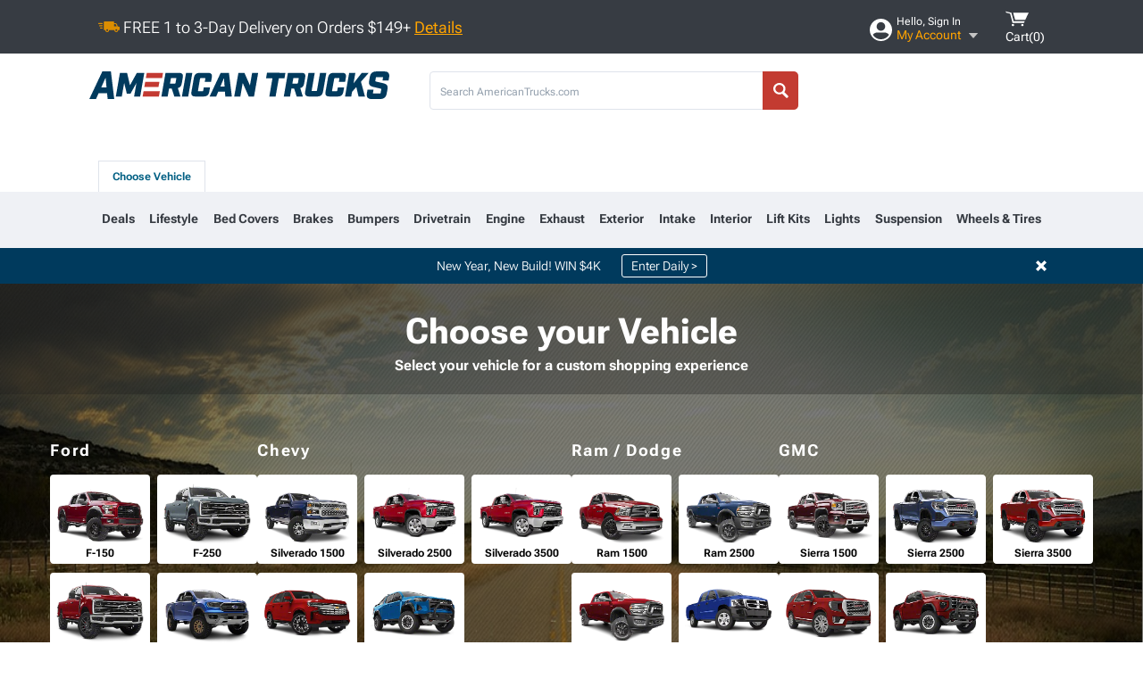

--- FILE ---
content_type: text/html; charset=utf-8
request_url: https://www.americantrucks.com/rough-country-parts.html?Subcategory=Steering%20Stabilizers
body_size: 40346
content:



<!DOCTYPE html>
<html lang="en">
<head>
    <meta charset="utf-8" />
    <meta http-equiv="X-UA-Compatible" content="IE=edge" />

    <title>Rough Country Lift Kits, & Parts | AmericanTrucks.com</title>

    
<!-- Standard PNG favicons -->
<link rel="icon" type="image/png" sizes="16x16"   href="/ClientResources/img/favicons/favicon-16x16.png" />
<link rel="icon" type="image/png" sizes="32x32"   href="/ClientResources/img/favicons/favicon-32x32.png" />
<link rel="icon" type="image/png" sizes="96x96"   href="/ClientResources/img/favicons/favicon-96x96.png" />
<link rel="icon" type="image/png" sizes="128x128" href="/ClientResources/img/favicons/favicon-128x128.png" />
<link rel="icon" type="image/png" sizes="160x160" href="/ClientResources/img/favicons/favicon-160x160.png" />
<link rel="icon" type="image/png" sizes="192x192" href="/ClientResources/img/favicons/favicon-192x192.png" />
<link rel="icon" type="image/png" sizes="194x194" href="/ClientResources/img/favicons/favicon-194x194.png" />
<link rel="icon" type="image/png" sizes="196x196" href="/ClientResources/img/favicons/favicon-196x196.png" />

<!-- Android/Chrome icons -->
<link rel="icon" type="image/png" sizes="192x192" href="/ClientResources/img/favicons/android-chrome-192x192.png" />
<link rel="icon" type="image/png" sizes="512x512" href="/ClientResources/img/favicons/android-chrome-512x512.png" />

<!-- Apple touch icons -->
<link rel="apple-touch-icon" sizes="57x57"   href="/ClientResources/img/favicons/apple-touch-icon-57x57.png" />
<link rel="apple-touch-icon" sizes="60x60"   href="/ClientResources/img/favicons/apple-touch-icon-60x60.png" />
<link rel="apple-touch-icon" sizes="72x72"   href="/ClientResources/img/favicons/apple-touch-icon-72x72.png" />
<link rel="apple-touch-icon" sizes="76x76"   href="/ClientResources/img/favicons/apple-touch-icon-76x76.png" />
<link rel="apple-touch-icon" sizes="114x114" href="/ClientResources/img/favicons/apple-touch-icon-114x114.png" />
<link rel="apple-touch-icon" sizes="120x120" href="/ClientResources/img/favicons/apple-touch-icon-120x120.png" />
<link rel="apple-touch-icon" sizes="144x144" href="/ClientResources/img/favicons/apple-touch-icon-144x144.png" />
<link rel="apple-touch-icon" sizes="152x152" href="/ClientResources/img/favicons/apple-touch-icon-152x152.png" />
<link rel="apple-touch-icon" sizes="167x167" href="/ClientResources/img/favicons/apple-touch-icon-167x167.png" />
<link rel="apple-touch-icon" sizes="180x180" href="/ClientResources/img/favicons/apple-touch-icon-180x180.png" />

<!-- Windows tile settings -->
<meta name="msapplication-TileColor"               content="#dfe3eb" />
<meta name="msapplication-TileImage"               content="/ClientResources/img/favicons/mstile-144x144.png" />
<meta name="msapplication-square70x70logo"         content="/ClientResources/img/favicons/mstile-70x70.png" />
<meta name="msapplication-square150x150logo"       content="/ClientResources/img/favicons/mstile-150x150.png" />
<meta name="msapplication-wide310x150logo"         content="/ClientResources/img/favicons/mstile-310x150.png" />
<meta name="msapplication-square310x310logo"       content="/ClientResources/img/favicons/mstile-310x310.png" />

<!-- Theme color for Chrome/Firefox/Opera -->
<meta name="theme-color"                           content="#dfe3eb" />

    <meta name="description" content="Shop our selection of Rough Country Lift Lits,  Parts. Get the look and utility you need with new Rough Country Lift Lits,  Parts at americantrucks.com. 
" />
    <meta name="viewport" content="width=device-width, maximum-scale=1" />
    
    <meta property="og:site_name" content="AmericanTrucks" />
    <meta property="og:type" content="website" />
    <meta property="og:url" content="https://www.americantrucks.com/rough-country-parts.html?Subcategory=Steering%20Stabilizers" />
    <meta property="og:title" content="Rough Country Lift Kits, & Parts | AmericanTrucks.com" />
    <meta name="msvalidate.01" content="6048088C6AB54B0617BAA852B58E7FD2" />
    <meta property="og:image" content="" />

    <link href="https://plus.google.com/114762859616800998930" rel="publisher" />
    
    
    <style type="text/css">@font-face {font-family:Roboto Flex;font-style:normal;font-weight:100 1000;src:url(/cf-fonts/v/roboto-flex/5.0.11/cyrillic/opsz/normal.woff2);unicode-range:U+0301,U+0400-045F,U+0490-0491,U+04B0-04B1,U+2116;font-display:swap;}@font-face {font-family:Roboto Flex;font-style:normal;font-weight:100 1000;src:url(/cf-fonts/v/roboto-flex/5.0.11/vietnamese/opsz/normal.woff2);unicode-range:U+0102-0103,U+0110-0111,U+0128-0129,U+0168-0169,U+01A0-01A1,U+01AF-01B0,U+0300-0301,U+0303-0304,U+0308-0309,U+0323,U+0329,U+1EA0-1EF9,U+20AB;font-display:swap;}@font-face {font-family:Roboto Flex;font-style:normal;font-weight:100 1000;src:url(/cf-fonts/v/roboto-flex/5.0.11/latin/opsz/normal.woff2);unicode-range:U+0000-00FF,U+0131,U+0152-0153,U+02BB-02BC,U+02C6,U+02DA,U+02DC,U+0304,U+0308,U+0329,U+2000-206F,U+2074,U+20AC,U+2122,U+2191,U+2193,U+2212,U+2215,U+FEFF,U+FFFD;font-display:swap;}@font-face {font-family:Roboto Flex;font-style:normal;font-weight:100 1000;src:url(/cf-fonts/v/roboto-flex/5.0.11/latin-ext/opsz/normal.woff2);unicode-range:U+0100-02AF,U+0304,U+0308,U+0329,U+1E00-1E9F,U+1EF2-1EFF,U+2020,U+20A0-20AB,U+20AD-20CF,U+2113,U+2C60-2C7F,U+A720-A7FF;font-display:swap;}@font-face {font-family:Roboto Flex;font-style:normal;font-weight:100 1000;src:url(/cf-fonts/v/roboto-flex/5.0.11/greek/opsz/normal.woff2);unicode-range:U+0370-03FF;font-display:swap;}@font-face {font-family:Roboto Flex;font-style:normal;font-weight:100 1000;src:url(/cf-fonts/v/roboto-flex/5.0.11/cyrillic-ext/opsz/normal.woff2);unicode-range:U+0460-052F,U+1C80-1C88,U+20B4,U+2DE0-2DFF,U+A640-A69F,U+FE2E-FE2F;font-display:swap;}</style>
    <link href="https://fonts.googleapis.com/css2?family=Inter:ital,opsz,wght@0,14..32,100..900;1,14..32,100..900&display=swap" rel="stylesheet">

    <script src="/cdn-cgi/scripts/7d0fa10a/cloudflare-static/rocket-loader.min.js" data-cf-settings="eb468769735538da04c55a0a-|49"></script><link href="/bundles/globalless.css?v=526a39233a689eda0a1133065646491c54121284&#xA;" rel="preload stylesheet" as="style" onload="this.rel='stylesheet'" />
    <script src="https://cdnjs.cloudflare.com/ajax/libs/jquery/3.5.1/jquery.min.js" integrity="sha512-bLT0Qm9VnAYZDflyKcBaQ2gg0hSYNQrJ8RilYldYQ1FxQYoCLtUjuuRuZo+fjqhx/qtq/1itJ0C2ejDxltZVFg==" crossorigin="anonymous" type="eb468769735538da04c55a0a-text/javascript"></script>
    <script src="https://cdnjs.cloudflare.com/ajax/libs/jquery.gray/1.6.0/js/jquery.gray.min.js" integrity="sha512-YCODGEBK7He0IjHzYTJJlwKCXL8mIiZZn1Mca6ZoGHP+Q4HqxaTEK5Aw/B00KN0vsSLEQbGW2AIOplw9I4iLsA==" crossorigin="anonymous" type="eb468769735538da04c55a0a-text/javascript"></script>
    <script src="https://cdnjs.cloudflare.com/ajax/libs/jquery.hoverintent/1.10.1/jquery.hoverIntent.min.js" integrity="sha512-gx3WTM6qxahpOC/hBNUvkdZARQ2ObXSp/m+jmsEN8ZNJPymj8/Jamf8+/3kJQY1RZA2DR+KQfT+b3JEB0r9YRg==" crossorigin="anonymous" type="eb468769735538da04c55a0a-text/javascript"></script>
    <script src="/bundles/js/librariesdesktop.js?v=526a39233a689eda0a1133065646491c54121284
" type="eb468769735538da04c55a0a-text/javascript"></script>
    <script data-cfasync="false" type="text/javascript">
        if (typeof Turn5 === 'undefined') Turn5 = {};
        if (typeof Turn5.Analytics === 'undefined') Turn5.Analytics = {};
        if (typeof Turn5.UserHasTieredPricing === 'undefined') Turn5.UserHasTieredPricing = {};
        if (typeof Turn5.PriceTierDisplayName === 'undefined') Turn5.PriceTierDisplayName = {};
        if (typeof Turn5.PriceTierName === 'undefined') Turn5.PriceTierName = {};
        Turn5.UserHasTieredPricing = false
        Turn5.PriceTierDisplayName = ""
        Turn5.PriceTierName =  ""
    </script>
    
    <meta name="robots" content="noindex,nofollow">
    <link rel="stylesheet" href="/bundles/drilldownless.css?v=526a39233a689eda0a1133065646491c54121284
" />
    <link rel="stylesheet" href="/bundles/customerphotofeedlessdesktop.css?v=526a39233a689eda0a1133065646491c54121284
" />
    <script type="eb468769735538da04c55a0a-text/javascript">var _affirm_config = {
public_api_key: 'DKUD80UHYS49S76H',
script: 'https://cdn1.affirm.com/js/v2/affirm.js'
};
(function (l, g, m, e, a, f, b) { var d, c = l[m] || {}, h = document.createElement(f), n = document.getElementsByTagName(f)[0], k = function (a, b, c) { return function () { a[b]._.push([c, arguments]) } }; c[e] = k(c, e, "set"); d = c[e]; c[a] = {}; c[a]._ = []; d._ = []; c[a][b] = k(c, a, b); a = 0; for (b = "set add save post open empty reset on off trigger ready setProduct".split(" ") ; a < b.length; a++) d[b[a]] = k(c, e, b[a]); a = 0; for (b = ["get", "token", "url", "items"]; a < b.length; a++) d[b[a]] = function () { }; h.async = !0; h.src = g[f]; n.parentNode.insertBefore(h, n); delete g[f]; d(g); l[m] = c })(window, _affirm_config, "affirm", "checkout", "ui", "script", "ready");
</script>

    
    <!-- begin Convert Experiences code--><script type="eb468769735538da04c55a0a-text/javascript" src="//cdn-4.convertexperiments.com/v1/js/10047477-10048657.js?environment=production"></script><!-- end Convert Experiences code -->



    <link rel="canonical" href="https://www.americantrucks.com/rough-country-parts.html" />



    <script type="application/ld+json">
        {
  "@context": "https://schema.org",
  "@type": "ItemList",
  "itemListElement": [
    {
      "@type": "ListItem",
      "position": 1,
      "url": "https://www.americantrucks.com/rough-country-superduty-dual-n3-steering-stabilizer-for-2-8-inch-lift-8749130.html"
    },
    {
      "@type": "ListItem",
      "position": 2,
      "url": "https://www.americantrucks.com/rough-country-superduty-n3-steering-stabilizer-for-0-8-in-lift-8736430.html"
    },
    {
      "@type": "ListItem",
      "position": 3,
      "url": "https://www.americantrucks.com/rough-country-ram2500-dual-steering-stabilizer-for-250-inch-lift-8749430.html"
    },
    {
      "@type": "ListItem",
      "position": 4,
      "url": "https://www.americantrucks.com/rough-country-f150-v2-steering-stabilizer-8734370.html"
    },
    {
      "@type": "ListItem",
      "position": 5,
      "url": "https://www.americantrucks.com/rough-country-ram2500-v2-dual-steering-stabilizer-for-250-inch-lift-8749470.html"
    },
    {
      "@type": "ListItem",
      "position": 6,
      "url": "https://www.americantrucks.com/rough-country-f250-dual-v2-steering-stabilizer-2-to-8-inch-lift-8749270.html"
    },
    {
      "@type": "ListItem",
      "position": 7,
      "url": "https://www.americantrucks.com/rough-country-ram2500-dual-steering-stabilizer-for-2-inch-lift-8749530.html"
    },
    {
      "@type": "ListItem",
      "position": 8,
      "url": "https://www.americantrucks.com/rough-country-f350-dual-n3-steering-stabilizer-for-2-8-inch-lift-8749130.html"
    },
    {
      "@type": "ListItem",
      "position": 9,
      "url": "https://www.americantrucks.com/rough-country-ram3500-v2-dual-steering-stabilizer-for-250-inch-lift-8749470.html"
    },
    {
      "@type": "ListItem",
      "position": 10,
      "url": "https://www.americantrucks.com/rough-country-silverado1500-n3-steering-stabilizer-for-4-6-inch-lift-8732030.html"
    },
    {
      "@type": "ListItem",
      "position": 11,
      "url": "https://www.americantrucks.com/rough-country-f350-dual-n3-steering-stabilizer-for-2-to-8-inch-lift-8749030.html"
    },
    {
      "@type": "ListItem",
      "position": 12,
      "url": "https://www.americantrucks.com/rough-country-ram3500-dual-steering-stabilizer-for-250-inch-lift-8749430.html"
    },
    {
      "@type": "ListItem",
      "position": 13,
      "url": "https://www.americantrucks.com/rough-country-f250-dual-v2-steering-stabilizer-for-2-to-8-inch-lift-8749070.html"
    },
    {
      "@type": "ListItem",
      "position": 14,
      "url": "https://www.americantrucks.com/rough-country-ram2500-dual-v2-steering-stabilizer-for-2-inch-lift-8749570.html"
    },
    {
      "@type": "ListItem",
      "position": 15,
      "url": "https://www.americantrucks.com/rough-country-ram3500-dual-v2-steering-stabilizer-for-2-inch-lift-8749570.html"
    },
    {
      "@type": "ListItem",
      "position": 16,
      "url": "https://www.americantrucks.com/rough-country-f350-dual-v2-steering-stabilizer-for-2-to-8-inch-lift-8749070.html"
    },
    {
      "@type": "ListItem",
      "position": 17,
      "url": "https://www.americantrucks.com/rough-country-silverado2500-premium-n3-steering-stabilizer-8730130.html"
    },
    {
      "@type": "ListItem",
      "position": 18,
      "url": "https://www.americantrucks.com/rough-country-sierra2500-premium-n3-steering-stabilizer-8730130.html"
    },
    {
      "@type": "ListItem",
      "position": 19,
      "url": "https://www.americantrucks.com/rough-country-ram2500-premium-n3-steering-stabilizer-8732330.html"
    },
    {
      "@type": "ListItem",
      "position": 20,
      "url": "https://www.americantrucks.com/rough-country-f250-dual-n3-steering-stabilizer-for-2-to-8-inch-lift-8749030.html"
    },
    {
      "@type": "ListItem",
      "position": 21,
      "url": "https://www.americantrucks.com/rough-country-ram2500-v2-steering-stabilizer-8732370.html"
    },
    {
      "@type": "ListItem",
      "position": 22,
      "url": "https://www.americantrucks.com/rough-country-silverado2500-v2-steering-stabilizer-8731170.html"
    },
    {
      "@type": "ListItem",
      "position": 23,
      "url": "https://www.americantrucks.com/rough-country-sierra1500-v2-steering-stabilizer-for-4-to-6-inch-lift-8732070.html"
    },
    {
      "@type": "ListItem",
      "position": 24,
      "url": "https://www.americantrucks.com/rough-country-silverado2500-premium-n3-steering-stabilizer-8731130.html"
    },
    {
      "@type": "ListItem",
      "position": 25,
      "url": "https://www.americantrucks.com/rough-country-ram1500-premium-n3-steering-stabilizer-8732330.html"
    },
    {
      "@type": "ListItem",
      "position": 26,
      "url": "https://www.americantrucks.com/rough-country-ram1500-dual-n3-steering-stabilizer-for-2-to-8-inch-lift-8732130.html"
    },
    {
      "@type": "ListItem",
      "position": 27,
      "url": "https://www.americantrucks.com/rough-country-silverado1500-premium-n3-steering-stabilizer-8732630.html"
    },
    {
      "@type": "ListItem",
      "position": 28,
      "url": "https://www.americantrucks.com/roughcountry-steering-stabilizer-9703.html"
    },
    {
      "@type": "ListItem",
      "position": 29,
      "url": "https://www.americantrucks.com/rough-country-f150-premium-n3-steering-stabilizer-8734830.html"
    },
    {
      "@type": "ListItem",
      "position": 30,
      "url": "https://www.americantrucks.com/rough-country-silverado1500-v2-steering-stabilizer-for-stock-height-8732670.html"
    }
  ]
}
    </script>
</head>
<body class="showReviewPrompt ">
        <div class="FitmentWizardBaseContainer"
            vehiclegroupid="0"
            vehicletypeid="0"
            apiurl="https://api.americantrucks.com/"
            sitetheme="AmericanTrucks">
        </div>
        <div class="FitmentWizardFlyoutContainer"
            apiurl="https://api.americantrucks.com/"
            sitetheme="AmericanTrucks"
            autoplicityurl="https://api.autoplicity.com/embed/"
            isgenericvehiclepage="isgenericvehiclepage">
        </div>


    <script type="eb468769735538da04c55a0a-text/javascript">
    if (typeof Turn5 === 'undefined') Turn5 = {};
    if (typeof Turn5.Analytics === 'undefined') Turn5.Analytics = {};
    function _loadTagManager(dataLayerVar, id) {
        window[dataLayerVar] = window[dataLayerVar] || [];
        window[dataLayerVar].push({
            'gtm.start': new Date().getTime(),
            event: 'gtm.js'
        });
        var gtmScript = document.createElement('script');
        gtmScript.async = true;
        gtmScript.src = '//www.googletagmanager.com/gtm.js?id=' + id + '&l=' + dataLayerVar;
        document.getElementsByTagName('head')[0].appendChild(gtmScript);
    }
    if (!window.coreDataLayer) _loadTagManager('coreDataLayer', 'GTM-WR85Z8');
</script>
    <div id="page">
        





<header class="">
    <section class="upper_stripe_container">
        <div class="container">
            <div class="pull_left free_shipping">
                

<div>
    
<p><img style="vertical-align: middle;" src="/ClientResources/img/fast_ship.svg" /> <span style="vertical-align: middle;">FREE 1 to 3-Day Delivery on Orders $149+ <a class="text_link" href="/Customer-Service-Pages/Shipping/">Details</a> </span></p>
</div>


            </div>

            <div class="mini_nav pull_right ">
                <ul>
                        <li class="my_account_trigger_container">
                            <a href="#" title="Log in" class="my_account_trigger">
                                <svg viewBox="0 0 48 48" fill="none" xmlns="http://www.w3.org/2000/svg">
                                    <path fill-rule="evenodd" clip-rule="evenodd" d="M24 48C37.2562 48 48 37.2562 48 24C48 10.7438 37.2562 0 24 0C10.7438 0 0 10.7438 0 24C0 37.2562 10.7438 48 24 48ZM24 25.8455C29.0973 25.8455 33.2318 21.7132 33.2318 16.6159C33.2318 11.5165 29.0973 7.3841 24 7.3841C18.9027 7.3841 14.7682 11.5164 14.7682 16.6159C14.7682 21.7132 18.9027 25.8455 24 25.8455ZM6.6314 34.53C10.1926 40.391 16.6397 44.3091 24 44.3091C31.3603 44.3091 37.8078 40.3909 41.3686 34.53C41.347 34.3678 41.2842 34.2098 41.1739 34.0735C38.8978 31.2285 35.2957 29.5388 30.4622 29.5388H17.5372C12.7039 29.5388 9.10188 31.2285 6.8255 34.0735C6.71516 34.2098 6.65242 34.3678 6.63078 34.53H6.6314Z" fill="#ffffff" />
                                </svg>
                                <div class="text_container">
                                    <span class="greeting">Hello, Sign In</span>
                                    <span class="polygon">My Account</span>
                                </div>
                            </a>
                            


<div class="quick_action_container">
    <ul class="menu_list">
        <li>
                <a href="https://www.americantrucks.com/login.html?returnurl=/summary.html" title="Log in" data-qatgt="header_login">
                    <svg viewBox="0 0 48 48" fill="none" xmlns="http://www.w3.org/2000/svg">
                        <path fill-rule="evenodd" clip-rule="evenodd" d="M24 48C37.2562 48 48 37.2562 48 24C48 10.7438 37.2562 0 24 0C10.7438 0 0 10.7438 0 24C0 37.2562 10.7438 48 24 48ZM24 25.8455C29.0973 25.8455 33.2318 21.7132 33.2318 16.6159C33.2318 11.5165 29.0973 7.3841 24 7.3841C18.9027 7.3841 14.7682 11.5164 14.7682 16.6159C14.7682 21.7132 18.9027 25.8455 24 25.8455ZM6.6314 34.53C10.1926 40.391 16.6397 44.3091 24 44.3091C31.3603 44.3091 37.8078 40.3909 41.3686 34.53C41.347 34.3678 41.2842 34.2098 41.1739 34.0735C38.8978 31.2285 35.2957 29.5388 30.4622 29.5388H17.5372C12.7039 29.5388 9.10188 31.2285 6.8255 34.0735C6.71516 34.2098 6.65242 34.3678 6.63078 34.53H6.6314Z" fill="#BCBCBC" />
                    </svg>Login to My Account
                </a>
        </li>
        <li>
                <a href="https://orders.americantrucks.com/" title="Where's my order?">
                    <svg width="24" height="22" viewBox="0 0 24 22" fill="none" xmlns="http://www.w3.org/2000/svg">
                        <path fill-rule="evenodd" clip-rule="evenodd" d="M12.0504 0C12.0993 0.00532387 12.1483 0.0170366 12.1941 0.0340732L23.5745 3.00689H23.5831C23.862 3.07504 24.0409 3.34656 23.9919 3.62871V17.1642C23.9909 17.3953 23.8439 17.5997 23.6256 17.6753L12.177 21.7725C12.0333 21.8279 11.8715 21.8183 11.7341 21.747L11.7 21.7385V21.7299L0.362108 17.6752C0.148085 17.5975 0.00540161 17.3931 0.00433922 17.1641V3.60302C-0.0244102 3.37622 0.0916519 3.15582 0.293961 3.04934H0.302479C0.314192 3.04402 0.325905 3.03763 0.336554 3.03231C0.345072 3.03018 0.35359 3.02698 0.362108 3.02485C0.368496 3.02166 0.373819 3.01847 0.379145 3.01634C0.390858 3.01314 0.402569 3.00995 0.413218 3.00782L11.7937 0.0350015C11.8565 0.011576 11.9236 -0.0001375 11.9896 0.000928309H11.9981C12.0151 -0.00013641 12.0322 -0.00013641 12.0492 0.000928309L12.0504 0ZM11.9992 1.10738L2.72289 3.52657L6.2665 4.42951L14.9552 1.88253L11.9992 1.10738ZM17.008 2.4192L8.32779 4.96618L11.9992 5.90319L21.2671 3.52657L17.008 2.4192ZM1.09583 4.23358V16.781L11.4541 20.4865V6.88284L6.82012 5.69878V9.02105C6.82119 9.16693 6.76476 9.30855 6.66254 9.41183C6.56032 9.51618 6.42083 9.57474 6.27495 9.57474C6.12801 9.57474 5.98851 9.51618 5.88629 9.41183C5.78407 9.30854 5.72764 9.16693 5.72977 9.02105V5.41774L1.09583 4.23358Z" fill="#BCBCBC" />
                    </svg>Where's my order?
                </a>
        </li>
        <li>
                <a href="https://orders.americantrucks.com/" title="Start a Return">
                    <svg width="24" height="22" viewBox="0 0 24 22" fill="none" xmlns="http://www.w3.org/2000/svg">
                        <path fill-rule="evenodd" clip-rule="evenodd" d="M12.0504 0C12.0993 0.00532387 12.1483 0.0170366 12.1941 0.0340732L23.5745 3.00689H23.5831C23.862 3.07504 24.0409 3.34656 23.9919 3.62871V17.1642C23.9909 17.3953 23.8439 17.5997 23.6256 17.6753L12.177 21.7725C12.0333 21.8279 11.8715 21.8183 11.7341 21.747L11.7 21.7385V21.7299L0.362108 17.6752C0.148085 17.5975 0.00540161 17.3931 0.00433922 17.1641V3.60302C-0.0244102 3.37622 0.0916519 3.15582 0.293961 3.04934H0.302479C0.314192 3.04402 0.325905 3.03763 0.336554 3.03231C0.345072 3.03018 0.35359 3.02698 0.362108 3.02485C0.368496 3.02166 0.373819 3.01847 0.379145 3.01634C0.390858 3.01314 0.402569 3.00995 0.413218 3.00782L11.7937 0.0350015C11.8565 0.011576 11.9236 -0.0001375 11.9896 0.000928309H11.9981C12.0151 -0.00013641 12.0322 -0.00013641 12.0492 0.000928309L12.0504 0ZM11.9992 1.10738L2.72289 3.52657L6.2665 4.42951L14.9552 1.88253L11.9992 1.10738ZM17.008 2.4192L8.32779 4.96618L11.9992 5.90319L21.2671 3.52657L17.008 2.4192ZM1.09583 4.23358V16.781L11.4541 20.4865V6.88284L6.82012 5.69878V9.02105C6.82119 9.16693 6.76476 9.30855 6.66254 9.41183C6.56032 9.51618 6.42083 9.57474 6.27495 9.57474C6.12801 9.57474 5.98851 9.51618 5.88629 9.41183C5.78407 9.30854 5.72764 9.16693 5.72977 9.02105V5.41774L1.09583 4.23358Z" fill="#BCBCBC" />
                    </svg>Start a Return
                </a>
        </li>
        <li>
            <a href="/saved-for-later.html" title="View your Build Lists" data-qatgt="header_sfl">
                <svg xmlns="http://www.w3.org/2000/svg" viewBox="0 0 10 20.72">
                    <path fill="#BCBCBC" d="M8.08,8.63V2.76C8.08,2,9.58,2.1,9.58,0H.38c0,2.1,1.54,2,1.54,2.76V8.63C1.23,8.63,0,9.43,0,11.85H10C10,9.43,8.77,8.63,8.08,8.63Z"></path>
                    <polygon fill="#BCBCBC" points="4.97 20.72 4 11.85 5.95 11.85 4.97 20.72"></polygon>
                </svg>Saved Products
            </a>
        </li>
        <li>
            <a href="https://servicecenter.americantrucks.com/hc/en-us" title="FAQ">
                <svg width="24" height="23" viewBox="0 0 24 23" fill="none" xmlns="http://www.w3.org/2000/svg">
                    <mask id="path-1-inside-1" fill="#BCBCBC">
                        <path fill-rule="evenodd" clip-rule="evenodd" d="M3 0C1.34315 0 0 1.34315 0 3V14.5385C0 16.1953 1.34315 17.5385 3 17.5385H8.26943L11.134 22.5C11.5189 23.1667 12.4811 23.1667 12.866 22.5L15.7306 17.5385H21C22.6569 17.5385 24 16.1953 24 14.5385V3C24 1.34315 22.6569 0 21 0H3Z"/>
                    </mask>
                    <path d="M8.26943 17.5385L10.0015 16.5385C9.64422 15.9197 8.98396 15.5385 8.26943 15.5385V17.5385ZM11.134 22.5L9.40192 23.5L11.134 22.5ZM12.866 22.5L14.5981 23.5L12.866 22.5ZM15.7306 17.5385V15.5385C15.016 15.5385 14.3558 15.9197 13.9985 16.5385L15.7306 17.5385ZM2 3C2 2.44772 2.44772 2 3 2V-2C0.238575 -2 -2 0.238578 -2 3H2ZM2 14.5385V3H-2V14.5385H2ZM3 15.5385C2.44772 15.5385 2 15.0907 2 14.5385H-2C-2 17.2999 0.238577 19.5385 3 19.5385V15.5385ZM8.26943 15.5385H3V19.5385H8.26943V15.5385ZM12.866 21.5L10.0015 16.5385L6.53738 18.5385L9.40192 23.5L12.866 21.5ZM11.134 21.5C11.5189 20.8333 12.4811 20.8333 12.866 21.5L9.40192 23.5C10.5566 25.5 13.4434 25.5 14.5981 23.5L11.134 21.5ZM13.9985 16.5385L11.134 21.5L14.5981 23.5L17.4626 18.5385L13.9985 16.5385ZM21 15.5385H15.7306V19.5385H21V15.5385ZM22 14.5385C22 15.0907 21.5523 15.5385 21 15.5385V19.5385C23.7614 19.5385 26 17.2999 26 14.5385H22ZM22 3V14.5385H26V3H22ZM21 2C21.5523 2 22 2.44772 22 3H26C26 0.238577 23.7614 -2 21 -2V2ZM3 2H21V-2H3V2Z" fill="#BCBCBC" mask="url(#path-1-inside-1)"/>
                    <path d="M10.831 11.367H12.8981V10.8325C12.8981 10.5512 13.0407 10.4106 13.3258 10.4106H13.4541C14.7942 10.4106 15.6923 9.5244 15.6923 8.2022V6.82374C15.6923 5.50154 14.7942 4.61539 13.4541 4.61539H10.5316C9.20582 4.61539 8.30769 5.50154 8.30769 6.82374V7.70989H10.3748V6.79561C10.3748 6.51429 10.5174 6.37363 10.8025 6.37363H13.1975C13.4826 6.37363 13.6252 6.51429 13.6252 6.79561V8.23033C13.6252 8.51165 13.4826 8.65231 13.1975 8.65231H13.0549C11.7291 8.65231 10.831 9.53846 10.831 10.8607V11.367ZM12.8981 12.422H10.831V14.4615H12.8981V12.422Z" fill="#BCBCBC"/>
                </svg>Got questions? (FAQs)
            </a>
        </li>
        <li>
            <a href="https://servicecenter.americantrucks.com/hc/en-us" title="Customer Service">
                <svg width="24" height="23" viewBox="0 0 24 23" fill="none" xmlns="http://www.w3.org/2000/svg">
                    <mask id="path-1-inside-1" fill="#BCBCBC">
                        <path fill-rule="evenodd" clip-rule="evenodd" d="M3 0C1.34315 0 0 1.34315 0 3V14.5385C0 16.1953 1.34315 17.5385 3 17.5385H8.26943L11.134 22.5C11.5189 23.1667 12.4811 23.1667 12.866 22.5L15.7306 17.5385H21C22.6569 17.5385 24 16.1953 24 14.5385V3C24 1.34315 22.6569 0 21 0H3Z"/>
                    </mask>
                    <path d="M8.26943 17.5385L10.0015 16.5385C9.64422 15.9197 8.98396 15.5385 8.26943 15.5385V17.5385ZM11.134 22.5L9.40192 23.5L11.134 22.5ZM12.866 22.5L14.5981 23.5L12.866 22.5ZM15.7306 17.5385V15.5385C15.016 15.5385 14.3558 15.9197 13.9985 16.5385L15.7306 17.5385ZM2 3C2 2.44772 2.44772 2 3 2V-2C0.238575 -2 -2 0.238578 -2 3H2ZM2 14.5385V3H-2V14.5385H2ZM3 15.5385C2.44772 15.5385 2 15.0907 2 14.5385H-2C-2 17.2999 0.238577 19.5385 3 19.5385V15.5385ZM8.26943 15.5385H3V19.5385H8.26943V15.5385ZM12.866 21.5L10.0015 16.5385L6.53738 18.5385L9.40192 23.5L12.866 21.5ZM11.134 21.5C11.5189 20.8333 12.4811 20.8333 12.866 21.5L9.40192 23.5C10.5566 25.5 13.4434 25.5 14.5981 23.5L11.134 21.5ZM13.9985 16.5385L11.134 21.5L14.5981 23.5L17.4626 18.5385L13.9985 16.5385ZM21 15.5385H15.7306V19.5385H21V15.5385ZM22 14.5385C22 15.0907 21.5523 15.5385 21 15.5385V19.5385C23.7614 19.5385 26 17.2999 26 14.5385H22ZM22 3V14.5385H26V3H22ZM21 2C21.5523 2 22 2.44772 22 3H26C26 0.238577 23.7614 -2 21 -2V2ZM3 2H21V-2H3V2Z" fill="#BCBCBC" mask="url(#path-1-inside-1)"/>
                    <path d="M10.831 11.367H12.8981V10.8325C12.8981 10.5512 13.0407 10.4106 13.3258 10.4106H13.4541C14.7942 10.4106 15.6923 9.5244 15.6923 8.2022V6.82374C15.6923 5.50154 14.7942 4.61539 13.4541 4.61539H10.5316C9.20582 4.61539 8.30769 5.50154 8.30769 6.82374V7.70989H10.3748V6.79561C10.3748 6.51429 10.5174 6.37363 10.8025 6.37363H13.1975C13.4826 6.37363 13.6252 6.51429 13.6252 6.79561V8.23033C13.6252 8.51165 13.4826 8.65231 13.1975 8.65231H13.0549C11.7291 8.65231 10.831 9.53846 10.831 10.8607V11.367ZM12.8981 12.422H10.831V14.4615H12.8981V12.422Z" fill="#BCBCBC"/>
                </svg>Customer Service
            </a>
        </li>
    </ul>
    <div class="button_container">
        <a href="https://www.americantrucks.com/login.html?returnurl=/summary.html" class="login" title="View Your Account" data-qatgt="header_login">
            Sign In
        </a>
        <p>New Customer? <a href="https://www.americantrucks.com/login.html?returnurl=/summary.html&amp;createaccount=1" class="text_link" title="Create Account">Start Here</a></p>
    </div>
</div>
                        </li>
                    <li class="cart_container">
                        <a href="/shopping-cart.html" data-can-show="false" class="cart_trigger" title="View your Shopping Cart" data-qatgt="header_cart">
                            <svg xmlns="http://www.w3.org/2000/svg" viewBox="0 0 25 16" enable-background="new 0 0 25 16">
                                <g fill="#ffffff">
                                    <path d="m6.4 1.6l-6.4-1.6.9 1.5 4.1 1 2.6 10.1h.4 1.2 10.7l.8-1.9h-11.9z" />
                                    <path d="m8.2 1.4l2.2 7.8h10.9l3.7-7.8z" />
                                    <ellipse cx="8" cy="14.8" rx="1.3" ry="1.2" />
                                    <ellipse cx="18.2" cy="14.8" rx="1.3" ry="1.2" />
                                </g>
                            </svg>
                            <span>
                                Cart(<span class="cart_count">0</span>)
                            </span>
                        </a>
                        
<div class="mini_cart">
    <ul>
    </ul>
    <div class="button_container">
        <a class="alt_btn secondary" href="/shopping-cart.html" title="View your Shopping Cart">View Cart (<span class="cart_count">0</span>)</a>
    </div>
</div>

                    </li>
                </ul>
            </div>
        </div>
    </section>
    <section class="container global ">
        <a href="/" class="text_replace logo" title="americantrucks.com" data-qatgt='site_logo'></a>
            <div class="search_form_container pull_right">
                <div class="search_form header_search">

                    <script src="/bundles/js/sitesearchcardcontainerbundle.js?v=526a39233a689eda0a1133065646491c54121284
" type="eb468769735538da04c55a0a-text/javascript"></script>
                    <div class="sites_search_card_container">
                        <div id="SiteSearchCardContainer"
                            vehiclegroup="0"
                            vehicletype="0"
                            sitetheme="AT"></div>
                    </div>

<form action="/search" data-form-type="TopNavSearch" id="search" method="get">                        <span class="header_search_input_container">
                            <input autocomplete="off" autocorrect="off" id="keywords" maxlength="256" name="keywords" placeholder="Search AmericanTrucks.com" spellcheck="false" type="text" value="" />
                        </span>
<input id="generationId" name="generationId" type="hidden" value="" /><input id="vehicleGroup" name="vehicleGroup" type="hidden" value="0" /><input id="vehicleType" name="vehicleType" type="hidden" value="0" />                        <span class="clear_search hidden"></span>
<button type="submit">Search</button>                        <ul class="autocomplete"></ul>
</form>                </div>
            </div>
            <div id="salesTechStripeContainer"
                 style="width:243.88px; min-width:243.88px; height:98px; flex:0 0 243.88px;"
                 data-sitetheme="AmericanTrucks"
                 data-vehicledisplayname=""
                 data-assist-id=""
                 data-hours-text=" M-F 8:30A-11P ET, Sat-Sun 8:30A-9P ET">
            </div>
<script src="/bundles/js/salestechstripecontainerbundle.js?v=526a39233a689eda0a1133065646491c54121284
" type="eb468769735538da04c55a0a-text/javascript"></script>    </section>

        <section class="container tabs_container all">
            <ul class="tabs">
                    <li class="persistent_module_container hidden">
                        <div class="persistent_container PersistentModuleCardContainer"
                            modelgroupid="0"
                            modelid="0"
                            apiurl="https://api.americantrucks.com/"
                            sitetheme="AmericanTrucks">
                        </div>
                    </li>
                        <li class="inactive">
                            <a href="/">
                                <span>Choose Vehicle</span>
                            </a>
                        </li>
            </ul>
        </section>

        <section class="gen_select_container">
            <div class="container">
                <ul class="row gen_select_menu">
                    

        <li class="col_2">
            <a href="/silverado-parts-2019.html" class="">
                <p class="generation" data-image-url="https://www.americantrucks.com/image/Gen_Silverado_2019">2019-2026</p>
            </a>
        </li>
        <li class="col_2">
            <a href="/silverado-parts-2014.html" class="">
                <p class="generation" data-image-url="https://www.americantrucks.com/image/Gen_Silverado_2014png">2014-2018</p>
            </a>
        </li>
        <li class="col_2">
            <a href="/silverado-parts-2007.html" class="">
                <p class="generation" data-image-url="https://www.americantrucks.com/image/Gen_Silverado_2007png">2007-2013</p>
            </a>
        </li>
        <li class="col_2">
            <a href="/silverado-parts-1999.html" class="">
                <p class="generation" data-image-url="https://www.americantrucks.com/image/Gen_Silverado_1999">1999-2006</p>
            </a>
        </li>

                </ul>
                <nav class="tier_one">

                    


    <ul class="nav_first_tier">

            <li>
                <a href="/truck-specials.html" title="Deals">
                    Deals
                </a>
                <div class="nav_second_tier position_1 ">
                        <div class="single_items_container column_1">
                                <span class="single_item ">
                                    <a href="/best-sellers.html" title="Most Popular">Most Popular</a>
                                </span>
                                <span class="single_item ">
                                    <a href="/at-clearance-parts.html" title="Clearance">Clearance</a>
                                </span>
                                <span class="single_item ">
                                    <a href="/just-reduced.html" title="Just Reduced!">Just Reduced!</a>
                                </span>
                                <span class="single_item ">
                                    <a href="/military-first-responders.html" title="Military, Medical &amp; First Responder Program">Military, Medical &amp; First Responder Program</a>
                                </span>
                                <span class="single_item ">
                                    <a href="/at-new-products.html" title="New Products">New Products</a>
                                </span>
                                <span class="single_item ">
                                    <a href="/at-open-box.html" title="Open Box">Open Box</a>
                                </span>
                                <span class="single_item ">
                                    <a href="/american-trucks-brands.html" title="Shop by Brands">Shop by Brands</a>
                                </span>
                        </div>   
                    <div class="fade_effect"></div>
                    <div class="shop_all_container">
                        <a href="/truck-specials.html" data-link-type='shop_all_category' title="Shop All Deals">Shop All Deals</a>
                        <span class="shop_all_arrow"></span>
                    </div>
                </div>
            </li>
            <li>
                <a href="/truck-lifestyle.html" title="Lifestyle">
                    Lifestyle
                </a>
                <div class="nav_second_tier position_1 ">
                        <div class="single_items_container column_1">
                                <span class="single_item ">
                                    <a href="/truck-air-horns.html" title="Air Horns">Air Horns</a>
                                </span>
                                <span class="single_item ">
                                    <a href="/trucks-apparel.html" title="Apparel">Apparel</a>
                                </span>
                                <span class="single_item ">
                                    <a href="/truck-cameras-accessories.html" title="Automotive Cameras">Automotive Cameras</a>
                                </span>
                                <span class="single_item ">
                                    <a href="/truck-automotive-detailing.html" title="Automotive Detailing">Automotive Detailing</a>
                                </span>
                                <span class="single_item ">
                                    <a href="/truck-backup-camera-systems.html" title="Backup Camera Systems">Backup Camera Systems</a>
                                </span>
                                <span class="single_item ">
                                    <a href="/truck-tents.html" title="Bed Tents &amp; Camping Gear">Bed Tents &amp; Camping Gear</a>
                                </span>
                                <span class="single_item ">
                                    <a href="/truck-collectibles.html" title="Collectibles">Collectibles</a>
                                </span>
                                <span class="single_item ">
                                    <a href="/truck-gift-certificates.html" title="Gift Cards">Gift Cards</a>
                                </span>
                                <span class="single_item ">
                                    <a href="/truck-license-plates-frames.html" title="License Plates &amp; Frames">License Plates &amp; Frames</a>
                                </span>
                                <span class="single_item ">
                                    <a href="/truck-onboard-air-compressors.html" title="Onboard Air">Onboard Air</a>
                                </span>
                                <span class="single_item ">
                                    <a href="/truck-paints-coatings.html" title="Paints &amp; Coatings">Paints &amp; Coatings</a>
                                </span>
                                <span class="single_item ">
                                    <a href="/truck-pet-accessories.html" title="Pet Accessories">Pet Accessories</a>
                                </span>
                                <span class="single_item ">
                                    <a href="/truck-safety-gear-equipment.html" title="Safety Gear &amp; Equipment">Safety Gear &amp; Equipment</a>
                                </span>
                                <span class="single_item ">
                                    <a href="/truck-specialty-tools-maintenance.html" title="Specialty Tools &amp; Maintenance">Specialty Tools &amp; Maintenance</a>
                                </span>
                                <span class="single_item ">
                                    <a href="/truck-sun-shields.html" title="Sun Shade and Windshield Tint">Sun Shade and Windshield Tint</a>
                                </span>
                                <span class="single_item ">
                                    <a href="/truck-covers.html" title="Truck Covers &amp; Bra">Truck Covers &amp; Bra</a>
                                </span>
                        </div>   
                    <div class="fade_effect"></div>
                    <div class="shop_all_container">
                        <a href="/truck-lifestyle.html" data-link-type='shop_all_category' title="Shop All Lifestyle">Shop All Lifestyle</a>
                        <span class="shop_all_arrow"></span>
                    </div>
                </div>
            </li>
            <li>
                <a href="/truck-bedcovers.html" title="Bed Covers">
                    Bed Covers
                </a>
                <div class="nav_second_tier position_1 ">
                        <div class="single_items_container column_1">
                                <span class="single_item ">
                                    <a href="/truck-bed-covers.html" title="Bed Covers &amp; Tonneau Covers">Bed Covers &amp; Tonneau Covers</a>
                                </span>
                        </div>   
                    <div class="fade_effect"></div>
                    <div class="shop_all_container">
                        <a href="/truck-bedcovers.html" data-link-type='shop_all_category' title="Shop All Bed Covers">Shop All Bed Covers</a>
                        <span class="shop_all_arrow"></span>
                    </div>
                </div>
            </li>
            <li>
                <a href="/truck-brakes.html" title="Brakes">
                    Brakes
                </a>
                <div class="nav_second_tier position_1 ">
                        <div class="single_items_container column_1">
                                <span class="single_item ">
                                    <a href="/truck-big-brake-kits.html" title="Big Brake Kits">Big Brake Kits</a>
                                </span>
                                <span class="single_item ">
                                    <a href="/truck-brake-accessories.html" title="Brake Components &amp; Hardware">Brake Components &amp; Hardware</a>
                                </span>
                                <span class="single_item ">
                                    <a href="/truck-brake-pads.html" title="Brake Pads">Brake Pads</a>
                                </span>
                                <span class="single_item ">
                                    <a href="/truck-brake-pads-rotors-kits.html" title="Brake Rotor &amp; Pad Kits">Brake Rotor &amp; Pad Kits</a>
                                </span>
                                <span class="single_item ">
                                    <a href="/truck-brake-rotors.html" title="Brake Rotors">Brake Rotors</a>
                                </span>
                                <span class="single_item ">
                                    <a href="/truck-caliper-covers.html" title="Caliper Covers">Caliper Covers</a>
                                </span>
                        </div>   
                    <div class="fade_effect"></div>
                    <div class="shop_all_container">
                        <a href="/truck-brakes.html" data-link-type='shop_all_category' title="Shop All Brakes">Shop All Brakes</a>
                        <span class="shop_all_arrow"></span>
                    </div>
                </div>
            </li>
            <li>
                <a href="/truck-bumpers.html" title="Bumpers">
                    Bumpers
                </a>
                <div class="nav_second_tier position_1 ">
                        <div class="single_items_container column_1">
                                <span class="single_item ">
                                    <a href="/truck-front-bumpers.html" title="Front Bumpers">Front Bumpers</a>
                                </span>
                                <span class="single_item ">
                                    <a href="/truck-rear-bumpers.html" title="Rear Bumpers">Rear Bumpers</a>
                                </span>
                                <span class="single_item ">
                                    <a href="/truck-snow-plows.html" title="Snow Plows">Snow Plows</a>
                                </span>
                                <span class="single_item ">
                                    <a href="/truck-tire-carriers.html" title="Tire Carriers &amp; Accessories">Tire Carriers &amp; Accessories</a>
                                </span>
                                <span class="single_item ">
                                    <a href="/truck-tire-covers.html" title="Tire Covers">Tire Covers</a>
                                </span>
                                <span class="single_item ">
                                    <a href="/truck-hitches-towing-equipment.html" title="Towing &amp; Hitches">Towing &amp; Hitches</a>
                                </span>
                        </div>   
                    <div class="fade_effect"></div>
                    <div class="shop_all_container">
                        <a href="/truck-bumpers.html" data-link-type='shop_all_category' title="Shop All Bumpers">Shop All Bumpers</a>
                        <span class="shop_all_arrow"></span>
                    </div>
                </div>
            </li>
            <li>
                <a href="/truck-drivetrain.html" title="Drivetrain">
                    Drivetrain
                </a>
                <div class="nav_second_tier position_1 ">
                        <div class="single_items_container column_1">
                                <span class="single_item ">
                                    <a href="/truck-axles.html" title="Axles">Axles</a>
                                </span>
                                <span class="single_item ">
                                    <a href="/truck-clutches.html" title="Clutches">Clutches</a>
                                </span>
                                <span class="single_item ">
                                    <a href="/truck-differential-accessories.html" title="Differential Accessories">Differential Accessories</a>
                                </span>
                                <span class="single_item ">
                                    <a href="/truck-differential-covers.html" title="Differential Covers">Differential Covers</a>
                                </span>
                                <span class="single_item ">
                                    <a href="/truck-differential-carriers.html" title="Differentials">Differentials</a>
                                </span>
                                <span class="single_item ">
                                    <a href="/truck-driveshafts.html" title="Driveshafts">Driveshafts</a>
                                </span>
                                <span class="single_item ">
                                    <a href="/truck-hubs-bearings.html" title="Hubs &amp; Bearings">Hubs &amp; Bearings</a>
                                </span>
                                <span class="single_item ">
                                    <a href="/truck-ring-pinion-gears.html" title="Ring &amp; Pinion Gears">Ring &amp; Pinion Gears</a>
                                </span>
                                <span class="single_item ">
                                    <a href="/truck-transmission-transfer-case.html" title="Transmission &amp; Transfer Case">Transmission &amp; Transfer Case</a>
                                </span>
                        </div>   
                    <div class="fade_effect"></div>
                    <div class="shop_all_container">
                        <a href="/truck-drivetrain.html" data-link-type='shop_all_category' title="Shop All Drivetrain">Shop All Drivetrain</a>
                        <span class="shop_all_arrow"></span>
                    </div>
                </div>
            </li>
            <li>
                <a href="/truck-engine.html" title="Engine">
                    Engine
                </a>
                <div class="nav_second_tier position_2 ">
                        <div class="single_items_container column_2">
                                <span class="single_item ">
                                    <a href="/truck-air-filters.html" title="Air, Oil, &amp; Fuel Filters">Air, Oil, &amp; Fuel Filters</a>
                                </span>
                                <span class="single_item ">
                                    <a href="/truck-tuner-combo-kits.html" title="Cold Air Intake &amp; Tuner Kits">Cold Air Intake &amp; Tuner Kits</a>
                                </span>
                                <span class="single_item ">
                                    <a href="/truck-cold-air-intakes.html" title="Cold Air Intakes">Cold Air Intakes</a>
                                </span>
                                <span class="single_item ">
                                    <a href="/truck-distributor-caps-rotors.html" title="Distributor Caps &amp; Rotors">Distributor Caps &amp; Rotors</a>
                                </span>
                                <span class="single_item ">
                                    <a href="/truck-ecus-engine-management-systems.html" title="ECUs &amp; Engine Management Systems">ECUs &amp; Engine Management Systems</a>
                                </span>
                                <span class="single_item ">
                                    <a href="/truck-engine-transmission-mounts.html" title="Engine &amp; Transmission Mounts">Engine &amp; Transmission Mounts</a>
                                </span>
                                <span class="single_item ">
                                    <a href="/truck-engine-components.html" title="Engine Components">Engine Components</a>
                                </span>
                                <span class="single_item ">
                                    <a href="/truck-engine-cooling.html" title="Engine Cooling">Engine Cooling</a>
                                </span>
                                <span class="single_item ">
                                    <a href="/truck-engine-dressup.html" title="Engine Dressup">Engine Dressup</a>
                                </span>
                                <span class="single_item ">
                                    <a href="/truck-exhaust.html" title="Exhaust">Exhaust</a>
                                </span>
                                <span class="single_item ">
                                    <a href="/truck-fabrication-parts.html" title="Fabrication Parts &amp; Accessories">Fabrication Parts &amp; Accessories</a>
                                </span>
                                <span class="single_item ">
                                    <a href="/truck-fuel-delivery-system-parts.html" title="Fuel System Parts">Fuel System Parts</a>
                                </span>
                                <span class="single_item ">
                                    <a href="/truck-gaskets-seals.html" title="Gaskets &amp; Seals">Gaskets &amp; Seals</a>
                                </span>
                                <span class="single_item ">
                                    <a href="/truck-ignition-parts.html" title="Ignition Parts">Ignition Parts</a>
                                </span>
                                <span class="single_item ">
                                    <a href="/truck-mass-air-flow.html" title="Mass Air Flow Meters">Mass Air Flow Meters</a>
                                </span>
                                <span class="single_item ">
                                    <a href="/truck-nitrous-kits.html" title="Nitrous Kits">Nitrous Kits</a>
                                </span>
                                <span class="single_item ">
                                    <a href="/truck-engine-fluids.html" title="Oil &amp; Engine Fluids">Oil &amp; Engine Fluids</a>
                                </span>
                                <span class="single_item ">
                                    <a href="/truck-oil-catch-cans.html" title="Oil Catch Cans">Oil Catch Cans</a>
                                </span>
                                <span class="single_item ">
                                    <a href="/truck-power-packages.html" title="Power Packages">Power Packages</a>
                                </span>
                                <span class="single_item ">
                                    <a href="/truck-pulleys.html" title="Pulleys">Pulleys</a>
                                </span>
                                <span class="single_item ">
                                    <a href="/truck-remote-start-keyless-entry-alarm.html" title="Remote Start, Keyless Entry, &amp; Alarm">Remote Start, Keyless Entry, &amp; Alarm</a>
                                </span>
                                <span class="single_item ">
                                    <a href="/truck-snorkels.html" title="Snorkels">Snorkels</a>
                                </span>
                                <span class="single_item ">
                                    <a href="/truck-superchargers.html" title="Supercharger Kits &amp; Accessories">Supercharger Kits &amp; Accessories</a>
                                </span>
                                <span class="single_item ">
                                    <a href="/truck-throttle-bodies.html" title="Throttle Bodies &amp; Accessories">Throttle Bodies &amp; Accessories</a>
                                </span>
                                <span class="single_item ">
                                    <a href="/truck-throttle-enhancement.html" title="Throttle Enhancement">Throttle Enhancement</a>
                                </span>
                                <span class="single_item ">
                                    <a href="/truck-tuning.html" title="Tuners">Tuners</a>
                                </span>
                                <span class="single_item ">
                                    <a href="/truck-turbochargers.html" title="Turbocharger Kits &amp; Accessories">Turbocharger Kits &amp; Accessories</a>
                                </span>
                        </div>   
                    <div class="fade_effect"></div>
                    <div class="shop_all_container">
                        <a href="/truck-engine.html" data-link-type='shop_all_category' title="Shop All Engine">Shop All Engine</a>
                        <span class="shop_all_arrow"></span>
                    </div>
                </div>
            </li>
            <li>
                <a href="/truck-exhaust.html" title="Exhaust">
                    Exhaust
                </a>
                <div class="nav_second_tier position_1 ">
                        <div class="single_items_container column_1">
                                <span class="single_item ">
                                    <a href="/truck-catalytic-converters.html" title="Catalytic Converters">Catalytic Converters</a>
                                </span>
                                <span class="single_item ">
                                    <a href="/truck-downpipes.html" title="Downpipes">Downpipes</a>
                                </span>
                                <span class="single_item ">
                                    <a href="/truck-exhaust-accessories.html" title="Exhaust Accessories">Exhaust Accessories</a>
                                </span>
                                <span class="single_item ">
                                    <a href="/truck-catback-exhaust.html" title="Exhaust Systems">Exhaust Systems</a>
                                </span>
                                <span class="single_item ">
                                    <a href="/truck-exhaust-tips.html" title="Exhaust Tips">Exhaust Tips</a>
                                </span>
                                <span class="single_item ">
                                    <a href="/truck-headers-mid-pipes.html" title="Header &amp; Mid-Pipe Kits">Header &amp; Mid-Pipe Kits</a>
                                </span>
                                <span class="single_item ">
                                    <a href="/truck-headers-manifolds.html" title="Headers">Headers</a>
                                </span>
                                <span class="single_item ">
                                    <a href="/truck-exhaust-pipes.html" title="Mid-Pipes">Mid-Pipes</a>
                                </span>
                                <span class="single_item ">
                                    <a href="/truck-mufflers.html" title="Mufflers">Mufflers</a>
                                </span>
                                <span class="single_item ">
                                    <a href="/truck-oxygen-sensors.html" title="Oxygen Sensors">Oxygen Sensors</a>
                                </span>
                        </div>   
                    <div class="fade_effect"></div>
                    <div class="shop_all_container">
                        <a href="/truck-exhaust.html" data-link-type='shop_all_category' title="Shop All Exhaust">Shop All Exhaust</a>
                        <span class="shop_all_arrow"></span>
                    </div>
                </div>
            </li>
            <li>
                <a href="/truck-exterior.html" title="Exterior">
                    Exterior
                </a>
                <div class="nav_second_tier position_3 ">
                        <div class="single_items_container column_3">
                                <span class="single_item ">
                                    <a href="/truck-antennas.html" title="Antennas">Antennas</a>
                                </span>
                                <span class="single_item ">
                                    <a href="/truck-armor-skid-plates.html" title="Armor &amp; Skid Plates">Armor &amp; Skid Plates</a>
                                </span>
                                <span class="single_item ">
                                    <a href="/truck-bed-steps.html" title="Bed &amp; Tailgate Steps">Bed &amp; Tailgate Steps</a>
                                </span>
                                <span class="single_item ">
                                    <a href="/truck-bed-accessories.html" title="Bed Accessories">Bed Accessories</a>
                                </span>
                                <span class="single_item ">
                                    <a href="/truck-bed-covers.html" title="Bed Covers &amp; Tonneau Covers">Bed Covers &amp; Tonneau Covers</a>
                                </span>
                                <span class="single_item ">
                                    <a href="/truck-bed-liners.html" title="Bed Liners &amp; Bed Mats">Bed Liners &amp; Bed Mats</a>
                                </span>
                                <span class="single_item ">
                                    <a href="/truck-bed-racks.html" title="Bed Racks, Roof Racks &amp; Carriers">Bed Racks, Roof Racks &amp; Carriers</a>
                                </span>
                                <span class="single_item ">
                                    <a href="/truck-bed-rails.html" title="Bed Rails &amp; Caps">Bed Rails &amp; Caps</a>
                                </span>
                                <span class="single_item ">
                                    <a href="/truck-bike-racks.html" title="Bike Racks">Bike Racks</a>
                                </span>
                                <span class="single_item ">
                                    <a href="/truck-body-frame-components.html" title="Body &amp; Frame Components">Body &amp; Frame Components</a>
                                </span>
                                <span class="single_item ">
                                    <a href="/truck-body-kits-spoilers.html" title="Body Kits &amp; Spoilers">Body Kits &amp; Spoilers</a>
                                </span>
                                <span class="single_item ">
                                    <a href="/truck-grille-guards.html" title="Brush Guards &amp; Grille Guards">Brush Guards &amp; Grille Guards</a>
                                </span>
                                <span class="single_item ">
                                    <a href="/truck-bull-bars.html" title="Bull Bars">Bull Bars</a>
                                </span>
                                <span class="single_item ">
                                    <a href="/truck-bumpers.html" title="Bumpers">Bumpers</a>
                                </span>
                                <span class="single_item ">
                                    <a href="/truck-caliper-covers.html" title="Caliper Covers">Caliper Covers</a>
                                </span>
                                <span class="single_item ">
                                    <a href="/truck-decals-graphics.html" title="Decals, Stripes, &amp; Graphics">Decals, Stripes, &amp; Graphics</a>
                                </span>
                                <span class="single_item ">
                                    <a href="/truck-door-handles-covers.html" title="Door Handles &amp; Covers">Door Handles &amp; Covers</a>
                                </span>
                                <span class="single_item ">
                                    <a href="/truck-doors.html" title="Doors">Doors</a>
                                </span>
                                <span class="single_item ">
                                    <a href="/truck-emblems-badges.html" title="Emblems and Badges">Emblems and Badges</a>
                                </span>
                                <span class="single_item ">
                                    <a href="/truck-exterior-trim.html" title="Exterior Trim">Exterior Trim</a>
                                </span>
                                <span class="single_item ">
                                    <a href="/truck-fender-flares.html" title="Fender Flares">Fender Flares</a>
                                </span>
                                <span class="single_item ">
                                    <a href="/truck-fender-liners.html" title="Fender Liners">Fender Liners</a>
                                </span>
                                <span class="single_item ">
                                    <a href="/truck-fuel-doors.html" title="Fuel Doors &amp; Gas Caps">Fuel Doors &amp; Gas Caps</a>
                                </span>
                                <span class="single_item ">
                                    <a href="/truck-grilles.html" title="Grilles">Grilles</a>
                                </span>
                                <span class="single_item ">
                                    <a href="/truck-hitch-covers.html" title="Hitch Covers">Hitch Covers</a>
                                </span>
                                <span class="single_item ">
                                    <a href="/truck-hoods.html" title="Hoods &amp; Hood Accessories">Hoods &amp; Hood Accessories</a>
                                </span>
                                <span class="single_item ">
                                    <a href="/truck-light-trim.html" title="Light &amp; Window Tint">Light &amp; Window Tint</a>
                                </span>
                                <span class="single_item ">
                                    <a href="/truck-lights.html" title="Lights">Lights</a>
                                </span>
                                <span class="single_item ">
                                    <a href="/truck-mirrors.html" title="Mirrors &amp; Mirror Covers">Mirrors &amp; Mirror Covers</a>
                                </span>
                                <span class="single_item ">
                                    <a href="/truck-mud-flaps.html" title="Mud Flaps &amp; Splash Guards">Mud Flaps &amp; Splash Guards</a>
                                </span>
                                <span class="single_item ">
                                    <a href="/truck-onboard-air-compressors.html" title="Onboard Air">Onboard Air</a>
                                </span>
                                <span class="single_item ">
                                    <a href="/truck-ramps.html" title="Ramps">Ramps</a>
                                </span>
                                <span class="single_item ">
                                    <a href="/truck-rock-sliders.html" title="Rock Sliders">Rock Sliders</a>
                                </span>
                                <span class="single_item ">
                                    <a href="/truck-roll-bars.html" title="Roll Bars &amp; Chase Racks">Roll Bars &amp; Chase Racks</a>
                                </span>
                                <span class="single_item ">
                                    <a href="/truck-scoops-louvers-vents.html" title="Scoops, Louvers, &amp; Vents">Scoops, Louvers, &amp; Vents</a>
                                </span>
                                <span class="single_item ">
                                    <a href="/truck-side-steps-nerf-bars.html" title="Side Step Bars &amp; Running Boards">Side Step Bars &amp; Running Boards</a>
                                </span>
                                <span class="single_item ">
                                    <a href="/truck-snow-plows.html" title="Snow Plows">Snow Plows</a>
                                </span>
                                <span class="single_item ">
                                    <a href="/truck-tailgates-accessories.html" title="Tailgates &amp; Accessories">Tailgates &amp; Accessories</a>
                                </span>
                                <span class="single_item ">
                                    <a href="/truck-tire-carriers.html" title="Tire Carriers &amp; Accessories">Tire Carriers &amp; Accessories</a>
                                </span>
                                <span class="single_item ">
                                    <a href="/truck-tire-covers.html" title="Tire Covers">Tire Covers</a>
                                </span>
                                <span class="single_item ">
                                    <a href="/truck-exterior-storage.html" title="Tool Boxes &amp; Bed Storage">Tool Boxes &amp; Bed Storage</a>
                                </span>
                                <span class="single_item ">
                                    <a href="/truck-hitches-towing-equipment.html" title="Towing &amp; Hitches">Towing &amp; Hitches</a>
                                </span>
                                <span class="single_item ">
                                    <a href="/truck-covers.html" title="Truck Covers &amp; Bra">Truck Covers &amp; Bra</a>
                                </span>
                                <span class="single_item ">
                                    <a href="/truck-vinyl-wrap-ppf-accessories.html" title="Vinyl Wrap &amp; PPF Accessories">Vinyl Wrap &amp; PPF Accessories</a>
                                </span>
                                <span class="single_item ">
                                    <a href="/truck-weatherstripping.html" title="Weatherstripping">Weatherstripping</a>
                                </span>
                                <span class="single_item ">
                                    <a href="/truck-wheels-tires.html" title="Wheels &amp; Tires">Wheels &amp; Tires</a>
                                </span>
                                <span class="single_item ">
                                    <a href="/truck-winches-accessories.html" title="Winches">Winches</a>
                                </span>
                                <span class="single_item ">
                                    <a href="/truck-wind-deflectors.html" title="Wind Deflectors &amp; Rain Guards">Wind Deflectors &amp; Rain Guards</a>
                                </span>
                        </div>   
                    <div class="fade_effect"></div>
                    <div class="shop_all_container">
                        <a href="/truck-exterior.html" data-link-type='shop_all_category' title="Shop All Exterior">Shop All Exterior</a>
                        <span class="shop_all_arrow"></span>
                    </div>
                </div>
            </li>
            <li>
                <a href="/truck-intake-parts.html" title="Intake">
                    Intake
                </a>
                <div class="nav_second_tier position_1 ">
                        <div class="single_items_container column_1">
                                <span class="single_item ">
                                    <a href="/truck-air-filters.html" title="Air, Oil, &amp; Fuel Filters">Air, Oil, &amp; Fuel Filters</a>
                                </span>
                                <span class="single_item ">
                                    <a href="/truck-tuner-combo-kits.html" title="Cold Air Intake &amp; Tuner Kits">Cold Air Intake &amp; Tuner Kits</a>
                                </span>
                                <span class="single_item ">
                                    <a href="/truck-cold-air-intakes.html" title="Cold Air Intakes">Cold Air Intakes</a>
                                </span>
                                <span class="single_item ">
                                    <a href="/truck-intake-accessories.html" title="Intake Accessories">Intake Accessories</a>
                                </span>
                                <span class="single_item ">
                                    <a href="/truck-mass-air-flow.html" title="Mass Air Flow Meters">Mass Air Flow Meters</a>
                                </span>
                                <span class="single_item ">
                                    <a href="/truck-snorkels.html" title="Snorkels">Snorkels</a>
                                </span>
                                <span class="single_item ">
                                    <a href="/truck-superchargers.html" title="Supercharger Kits &amp; Accessories">Supercharger Kits &amp; Accessories</a>
                                </span>
                                <span class="single_item ">
                                    <a href="/truck-throttle-bodies.html" title="Throttle Bodies &amp; Accessories">Throttle Bodies &amp; Accessories</a>
                                </span>
                                <span class="single_item ">
                                    <a href="/truck-turbochargers.html" title="Turbocharger Kits &amp; Accessories">Turbocharger Kits &amp; Accessories</a>
                                </span>
                        </div>   
                    <div class="fade_effect"></div>
                    <div class="shop_all_container">
                        <a href="/truck-intake-parts.html" data-link-type='shop_all_category' title="Shop All Intake">Shop All Intake</a>
                        <span class="shop_all_arrow"></span>
                    </div>
                </div>
            </li>
            <li>
                <a href="/truck-interior.html" title="Interior">
                    Interior
                </a>
                <div class="nav_second_tier position_1 ">
                        <div class="single_items_container column_1">
                                <span class="single_item ">
                                    <a href="/truck-radios-speakers.html" title="Audio &amp; Electronics">Audio &amp; Electronics</a>
                                </span>
                                <span class="single_item ">
                                    <a href="/truck-center-consoles.html" title="Center Consoles">Center Consoles</a>
                                </span>
                                <span class="single_item ">
                                    <a href="/truck-dash-overlays.html" title="Dash Overlay Kits">Dash Overlay Kits</a>
                                </span>
                                <span class="single_item ">
                                    <a href="/truck-door-sills.html" title="Door Sills">Door Sills</a>
                                </span>
                                <span class="single_item ">
                                    <a href="/truck-floor-mats.html" title="Floor Mats, Liners &amp; Carpets">Floor Mats, Liners &amp; Carpets</a>
                                </span>
                                <span class="single_item ">
                                    <a href="/truck-gauges.html" title="Gauges">Gauges</a>
                                </span>
                                <span class="single_item ">
                                    <a href="/truck-grab-handles.html" title="Grab Handles">Grab Handles</a>
                                </span>
                                <span class="single_item ">
                                    <a href="/truck-interior-lights.html" title="Interior Lights">Interior Lights</a>
                                </span>
                                <span class="single_item ">
                                    <a href="/truck-interior-trim.html" title="Interior Trim">Interior Trim</a>
                                </span>
                                <span class="single_item ">
                                    <a href="/truck-pedals-covers.html" title="Pedals &amp; Pedal Covers">Pedals &amp; Pedal Covers</a>
                                </span>
                                <span class="single_item ">
                                    <a href="/truck-remote-start-keyless-entry-alarm.html" title="Remote Start, Keyless Entry, &amp; Alarm">Remote Start, Keyless Entry, &amp; Alarm</a>
                                </span>
                                <span class="single_item ">
                                    <a href="/truck-seat-covers.html" title="Seat Covers">Seat Covers</a>
                                </span>
                                <span class="single_item ">
                                    <a href="/truck-seats-hardware.html" title="Seats &amp; Hardware">Seats &amp; Hardware</a>
                                </span>
                                <span class="single_item ">
                                    <a href="/truck-shift-knobs.html" title="Shift Knobs &amp; Accessories">Shift Knobs &amp; Accessories</a>
                                </span>
                                <span class="single_item ">
                                    <a href="/truck-steering-wheels.html" title="Steering Wheels &amp; Accessories">Steering Wheels &amp; Accessories</a>
                                </span>
                                <span class="single_item ">
                                    <a href="/truck-interior-storage.html" title="Storage &amp; Consoles">Storage &amp; Consoles</a>
                                </span>
                                <span class="single_item ">
                                    <a href="/truck-sun-shields.html" title="Sun Shade and Windshield Tint">Sun Shade and Windshield Tint</a>
                                </span>
                        </div>   
                    <div class="fade_effect"></div>
                    <div class="shop_all_container">
                        <a href="/truck-interior.html" data-link-type='shop_all_category' title="Shop All Interior">Shop All Interior</a>
                        <span class="shop_all_arrow"></span>
                    </div>
                </div>
            </li>
            <li>
                <a href="/truck-lift-kits.html" title="Lift Kits">
                    Lift Kits
                </a>
                <div class="nav_second_tier position_1 ">
                        <div class="single_items_container column_1">
                                <span class="single_item ">
                                    <a href="/truck-1in-2in-lift-kits.html" title="1 Inch to 2 Inch Lift Kits">1 Inch to 2 Inch Lift Kits</a>
                                </span>
                                <span class="single_item ">
                                    <a href="/truck-3in-5in-lift-kits.html" title="3 Inch to 5 Inch Lift Kits">3 Inch to 5 Inch Lift Kits</a>
                                </span>
                                <span class="single_item ">
                                    <a href="/truck-6in-8in-lift-kits.html" title="6 Inch to 8 Inch Lift Kits">6 Inch to 8 Inch Lift Kits</a>
                                </span>
                                <span class="single_item ">
                                    <a href="/truck-leveling-kits.html" title="Truck Leveling Kits">Truck Leveling Kits</a>
                                </span>
                        </div>   
                    <div class="fade_effect"></div>
                    <div class="shop_all_container">
                        <a href="/truck-lift-kits.html" data-link-type='shop_all_category' title="Shop All Lift Kits">Shop All Lift Kits</a>
                        <span class="shop_all_arrow"></span>
                    </div>
                </div>
            </li>
            <li>
                <a href="/truck-lights.html" title="Lights">
                    Lights
                </a>
                <div class="nav_second_tier position_1 position_right">
                        <div class="single_items_container column_1">
                                <span class="single_item ">
                                    <a href="/truck-accent-lights.html" title="Accent Lights">Accent Lights</a>
                                </span>
                                <span class="single_item ">
                                    <a href="/truck-running-lights.html" title="Daytime, Turn Signal &amp; Parking Lights">Daytime, Turn Signal &amp; Parking Lights</a>
                                </span>
                                <span class="single_item ">
                                    <a href="/truck-fog-lights.html" title="Fog Lights">Fog Lights</a>
                                </span>
                                <span class="single_item ">
                                    <a href="/truck-headlights.html" title="Headlights">Headlights</a>
                                </span>
                                <span class="single_item ">
                                    <a href="/truck-interior-lights.html" title="Interior Lights">Interior Lights</a>
                                </span>
                                <span class="single_item ">
                                    <a href="/truck-light-bars.html" title="LED Light Bars">LED Light Bars</a>
                                </span>
                                <span class="single_item ">
                                    <a href="/truck-light-trim.html" title="Light &amp; Window Tint">Light &amp; Window Tint</a>
                                </span>
                                <span class="single_item ">
                                    <a href="/truck-off-road-lights.html" title="Light Bars &amp; Off-Road Lighting">Light Bars &amp; Off-Road Lighting</a>
                                </span>
                                <span class="single_item ">
                                    <a href="/truck-light-bulbs.html" title="Light Bulbs">Light Bulbs</a>
                                </span>
                                <span class="single_item ">
                                    <a href="/truck-light-covers-guards.html" title="Light Covers &amp; Guards">Light Covers &amp; Guards</a>
                                </span>
                                <span class="single_item ">
                                    <a href="/truck-light-mounts-brackets.html" title="Light Mounts &amp; Brackets">Light Mounts &amp; Brackets</a>
                                </span>
                                <span class="single_item ">
                                    <a href="/truck-light-switches-wiring.html" title="Light Switches, Wiring &amp; Accessories">Light Switches, Wiring &amp; Accessories</a>
                                </span>
                                <span class="single_item ">
                                    <a href="/truck-reverse-lights.html" title="Reverse Lights">Reverse Lights</a>
                                </span>
                                <span class="single_item ">
                                    <a href="/truck-tail-lights.html" title="Tail Lights">Tail Lights</a>
                                </span>
                                <span class="single_item ">
                                    <a href="/truck-brake-lights.html" title="Third Brake Lights">Third Brake Lights</a>
                                </span>
                        </div>   
                    <div class="fade_effect"></div>
                    <div class="shop_all_container">
                        <a href="/truck-lights.html" data-link-type='shop_all_category' title="Shop All Lights">Shop All Lights</a>
                        <span class="shop_all_arrow"></span>
                    </div>
                </div>
            </li>
            <li>
                <a href="/truck-suspension.html" title="Suspension">
                    Suspension
                </a>
                <div class="nav_second_tier position_1 position_right">
                        <div class="single_items_container column_1">
                                <span class="single_item ">
                                    <a href="/truck-air-ride-suspension.html" title="Air Suspension Kits">Air Suspension Kits</a>
                                </span>
                                <span class="single_item ">
                                    <a href="/truck-alignment.html" title="Alignment">Alignment</a>
                                </span>
                                <span class="single_item ">
                                    <a href="/truck-braces-bushings.html" title="Braces &amp; Bushings">Braces &amp; Bushings</a>
                                </span>
                                <span class="single_item ">
                                    <a href="/truck-bump-stocks.html" title="Bump Stops">Bump Stops</a>
                                </span>
                                <span class="single_item ">
                                    <a href="/truck-coil-spring-spacers.html" title="Coil Spring Spacers">Coil Spring Spacers</a>
                                </span>
                                <span class="single_item ">
                                    <a href="/truck-coilovers-shocks.html" title="Coilovers">Coilovers</a>
                                </span>
                                <span class="single_item ">
                                    <a href="/truck-control-arms.html" title="Control Arms &amp; Accessories">Control Arms &amp; Accessories</a>
                                </span>
                                <span class="single_item ">
                                    <a href="/truck-handling-kits.html" title="Handling Kits">Handling Kits</a>
                                </span>
                                <span class="single_item ">
                                    <a href="/truck-lift-kits.html" title="Lift Kits">Lift Kits</a>
                                </span>
                                <span class="single_item ">
                                    <a href="/truck-lowering-kits.html" title="Lowering Kits">Lowering Kits</a>
                                </span>
                                <span class="single_item ">
                                    <a href="/truck-shocks-struts.html" title="Shocks &amp; Struts">Shocks &amp; Struts</a>
                                </span>
                                <span class="single_item ">
                                    <a href="/truck-coil-springs.html" title="Springs">Springs</a>
                                </span>
                                <span class="single_item ">
                                    <a href="/truck-steering-components.html" title="Steering Components ">Steering Components </a>
                                </span>
                                <span class="single_item ">
                                    <a href="/truck-steering-stabilizers.html" title="Steering Stabilizers">Steering Stabilizers</a>
                                </span>
                                <span class="single_item ">
                                    <a href="/truck-sway-antiroll-bars.html" title="Sway Bars &amp; End Links">Sway Bars &amp; End Links</a>
                                </span>
                                <span class="single_item ">
                                    <a href="/truck-track-bars.html" title="Track Bars">Track Bars</a>
                                </span>
                        </div>   
                    <div class="fade_effect"></div>
                    <div class="shop_all_container">
                        <a href="/truck-suspension.html" data-link-type='shop_all_category' title="Shop All Suspension">Shop All Suspension</a>
                        <span class="shop_all_arrow"></span>
                    </div>
                </div>
            </li>
            <li>
                <a href="/truck-wheels-tires.html" title="Wheels &amp; Tires">
                    Wheels &amp; Tires
                </a>
                <div class="nav_second_tier position_1 position_right">
                        <div class="single_items_container column_1">
                                <span class="single_item ">
                                    <a href="/truck-lug-nuts.html" title="Lug Nuts">Lug Nuts</a>
                                </span>
                                <span class="single_item ">
                                    <a href="/truck-tire-carriers.html" title="Tire Carriers &amp; Accessories">Tire Carriers &amp; Accessories</a>
                                </span>
                                <span class="single_item ">
                                    <a href="/truck-tire-covers.html" title="Tire Covers">Tire Covers</a>
                                </span>
                                <span class="single_item ">
                                    <a href="/truck-tires.html" title="Tires">Tires</a>
                                </span>
                                <span class="single_item ">
                                    <a href="/truck-wheel-kits.html" title="Wheel &amp; Tire Packages">Wheel &amp; Tire Packages</a>
                                </span>
                                <span class="single_item ">
                                    <a href="/truck-wheel-tire-accessories.html" title="Wheel Accessories">Wheel Accessories</a>
                                </span>
                                <span class="single_item ">
                                    <a href="/truck-wheel-protection.html" title="Wheel Protection">Wheel Protection</a>
                                </span>
                                <span class="single_item ">
                                    <a href="/truck-wheel-spacers.html" title="Wheel Spacers">Wheel Spacers</a>
                                </span>
                                <span class="single_item ">
                                    <a href="/truck-wheels-rims.html" title="Wheels">Wheels</a>
                                </span>
                        </div>   
                    <div class="fade_effect"></div>
                    <div class="shop_all_container">
                        <a href="/truck-wheels-tires.html" data-link-type='shop_all_category' title="Shop All Wheels &amp; Tires">Shop All Wheels &amp; Tires</a>
                        <span class="shop_all_arrow"></span>
                    </div>
                </div>
            </li>
    </ul>

                    
                </nav>
            </div>
        </section>


        <section class="sitewideMessages open ">
            <div class="sitewideMessage_container button_layout">
                <div class="sitewideMessage">
                    <a href="#" class="close" title="Close message" data-ajaxurl="https://www.americantrucks.com/ajax/CancelSiteWideMessage"></a>
                    New Year, New Build! WIN $4K
                        <a href="/at-sweepstakes.html?UTM_Source=SiteStripe&amp;UTM_Campagin=Sweeps"
                           class=""
                           >
                            Enter Daily &gt;
                        </a>
                </div>
            </div>
        </section>

</header>

<div class="overlay review_cta prevent_autoclose hidden">
    <div class="modal">
        <a href="#" class="close">Close</a>
        <section class="reviews_container">
            <h4>Have a minute to review your recent purchases?</h4>
            <div class="products"></div>
        </section>
    </div>
</div>

<div class="overlay vehicle_select_vfw hidden">
    <div class="modal">

    </div>
</div>        





<section class="subcategory_landing" data-type="drilldown" data-generic-page="True">


<div class="vehicle_select_container ">
    <div class="parallax"></div>

    <div class="select_panel model_group shown">
        <header>
            <h2 class="live_text">Choose your Vehicle</h2>
            <h6 class="live_text">Select your vehicle for a custom shopping experience</h6>
        </header>
        <div class="model_group_select">
                <div class="model_group_container">

                        <h5>Ford</h5>

                    <div class="model_group_triggers  ">

                            <a href="#"
                               class="select_trigger f-150_trigger "
                               title="Shop F-150"
                               data-qatgt='f-150_trigger'
                               data-vehicle-group-id="14"
                               data-vehicle-group="F-150"
                               data-vehicle-group-name="F-150"
                               data-vehicle-type-id="2"
                               data-vehicle-type="F-150"
                               data-vehicle-type-name="F-150">
                                <img src="https://www.americantrucks.com/image/vehicleicon.Gen_2015_F150_AT.jpg?fmt=png-alpha&fit=fit,1&wid=300&hei=225&op_usm=1,1,6,0" alt="Shop F-150" />
                                <span class="text_cta right">F-150</span>
                            </a>
                            <a href="#"
                               class="select_trigger f-250_trigger "
                               title="Shop F-250"
                               data-qatgt='f-250_trigger'
                               data-vehicle-group-id="15"
                               data-vehicle-group="F-250"
                               data-vehicle-group-name="F-250"
                               data-vehicle-type-id="9"
                               data-vehicle-type="F-250"
                               data-vehicle-type-name="F-250">
                                <img src="https://www.americantrucks.com/image/vehicleicon.Gen_F250_2023.jpg?fmt=png-alpha&fit=fit,1&wid=300&hei=225&op_usm=1,1,6,0" alt="Shop F-250" />
                                <span class="text_cta right">F-250</span>
                            </a>
                            <a href="#"
                               class="select_trigger f-350_trigger "
                               title="Shop F-350"
                               data-qatgt='f-350_trigger'
                               data-vehicle-group-id="16"
                               data-vehicle-group="F-350"
                               data-vehicle-group-name="F-350"
                               data-vehicle-type-id="22"
                               data-vehicle-type="F-350"
                               data-vehicle-type-name="F-350">
                                <img src="https://www.americantrucks.com/image/vehicleicon.Gen_F350_2023.jpg?fmt=png-alpha&fit=fit,1&wid=300&hei=225&op_usm=1,1,6,0" alt="Shop F-350" />
                                <span class="text_cta right">F-350</span>
                            </a>
                            <a href="#"
                               class="select_trigger ranger_trigger "
                               title="Shop Ranger"
                               data-qatgt='ranger_trigger'
                               data-vehicle-group-id="24"
                               data-vehicle-group="Ranger"
                               data-vehicle-group-name="Ranger"
                               data-vehicle-type-id="12"
                               data-vehicle-type="Ranger"
                               data-vehicle-type-name="Ranger">
                                <img src="https://www.americantrucks.com/image/vehicleicon.Gen_Ranger_2019.jpg?fmt=png-alpha&fit=fit,1&wid=300&hei=225&op_usm=1,1,6,0" alt="Shop Ranger" />
                                <span class="text_cta right">Ranger</span>
                            </a>
                            <a href="#"
                               class="select_trigger maverick_trigger "
                               title="Shop Maverick"
                               data-qatgt='maverick_trigger'
                               data-vehicle-group-id="60"
                               data-vehicle-group="Maverick"
                               data-vehicle-group-name="Maverick"
                               data-vehicle-type-id="168"
                               data-vehicle-type="Maverick"
                               data-vehicle-type-name="Maverick">
                                <img src="https://turn5.scene7.com/is/image/Turn5/Gen_2024_Maverick?fmt=png-alpha&fit=fit,1&wid=300&hei=225&op_usm=1,1,6,0" alt="Shop Maverick" />
                                <span class="text_cta right">Maverick</span>
                            </a>

                    </div>
                </div>
                <div class="model_group_container">

                        <h5>Chevy</h5>

                    <div class="model_group_triggers  large">

                            <a href="#"
                               class="select_trigger silverado_trigger "
                               title="Shop Silverado 1500"
                               data-qatgt='silverado_trigger'
                               data-vehicle-group-id="29"
                               data-vehicle-group="Silverado 1500"
                               data-vehicle-group-name="Silverado 1500"
                               data-vehicle-type-id="4"
                               data-vehicle-type="Silverado 1500"
                               data-vehicle-type-name="Silverado 1500">
                                <img src="https://www.americantrucks.com/image/vehicleicon.Gen_Silverado_2014png.jpg?fmt=png-alpha&fit=fit,1&wid=300&hei=225&op_usm=1,1,6,0" alt="Shop Silverado 1500" />
                                <span class="text_cta right">Silverado 1500</span>
                            </a>
                            <a href="#"
                               class="select_trigger silverado 2500_trigger "
                               title="Shop Silverado 2500"
                               data-qatgt='silverado 2500_trigger'
                               data-vehicle-group-id="30"
                               data-vehicle-group="Silverado 2500"
                               data-vehicle-group-name="Silverado 2500"
                               data-vehicle-type-id="13"
                               data-vehicle-type="Silverado 2500"
                               data-vehicle-type-name="Silverado 2500">
                                <img src="https://www.americantrucks.com/image/vehicleicon.Gen_Silverado_2500_2020-2021.jpg?fmt=png-alpha&fit=fit,1&wid=300&hei=225&op_usm=1,1,6,0" alt="Shop Silverado 2500" />
                                <span class="text_cta right">Silverado 2500</span>
                            </a>
                            <a href="#"
                               class="select_trigger silverado 3500_trigger "
                               title="Shop Silverado 3500"
                               data-qatgt='silverado 3500_trigger'
                               data-vehicle-group-id="31"
                               data-vehicle-group="Silverado 3500"
                               data-vehicle-group-name="Silverado 3500"
                               data-vehicle-type-id="17"
                               data-vehicle-type="Silverado 3500"
                               data-vehicle-type-name="Silverado 3500">
                                <img src="https://www.americantrucks.com/image/vehicleicon.Gen_Silverado_3500_2020-2021.jpg?fmt=png-alpha&fit=fit,1&wid=300&hei=225&op_usm=1,1,6,0" alt="Shop Silverado 3500" />
                                <span class="text_cta right">Silverado 3500</span>
                            </a>
                            <a href="#"
                               class="select_trigger tahoe_trigger "
                               title="Shop Tahoe"
                               data-qatgt='tahoe_trigger'
                               data-vehicle-group-id="33"
                               data-vehicle-group="Tahoe"
                               data-vehicle-group-name="Tahoe"
                               data-vehicle-type-id="25"
                               data-vehicle-type="Tahoe"
                               data-vehicle-type-name="Tahoe">
                                <img src="https://www.americantrucks.com/image/vehicleicon.Gen_Tahoe_2022.jpg?fmt=png-alpha&fit=fit,1&wid=300&hei=225&op_usm=1,1,6,0" alt="Shop Tahoe" />
                                <span class="text_cta right">Tahoe</span>
                            </a>
                            <a href="#"
                               class="select_trigger colorado_trigger "
                               title="Shop Colorado"
                               data-qatgt='colorado_trigger'
                               data-vehicle-group-id="12"
                               data-vehicle-group="Colorado"
                               data-vehicle-group-name="Colorado"
                               data-vehicle-type-id="11"
                               data-vehicle-type="Colorado"
                               data-vehicle-type-name="Colorado">
                                <img src="https://www.americantrucks.com/image/vehicleicon.Gen_Colorado_2023.jpg?fmt=png-alpha&fit=fit,1&wid=300&hei=225&op_usm=1,1,6,0" alt="Shop Colorado" />
                                <span class="text_cta right">Colorado</span>
                            </a>

                    </div>
                </div>
                <div class="model_group_container">

                        <h5>Ram / Dodge</h5>

                    <div class="model_group_triggers  ">

                            <a href="#"
                               class="select_trigger ram_trigger "
                               title="Shop Ram 1500"
                               data-qatgt='ram_trigger'
                               data-vehicle-group-id="21"
                               data-vehicle-group="Ram 1500"
                               data-vehicle-group-name="Ram 1500"
                               data-vehicle-type-id="6"
                               data-vehicle-type="Ram 1500"
                               data-vehicle-type-name="Ram 1500">
                                <img src="https://www.americantrucks.com/image/vehicleicon.Gen_Ram_2009.jpg?fmt=png-alpha&fit=fit,1&wid=300&hei=225&op_usm=1,1,6,0" alt="Shop Ram 1500" />
                                <span class="text_cta right">Ram 1500</span>
                            </a>
                            <a href="#"
                               class="select_trigger ram 2500_trigger "
                               title="Shop Ram 2500"
                               data-qatgt='ram 2500_trigger'
                               data-vehicle-group-id="22"
                               data-vehicle-group="Ram 2500"
                               data-vehicle-group-name="Ram 2500"
                               data-vehicle-type-id="14"
                               data-vehicle-type="Ram 2500"
                               data-vehicle-type-name="Ram 2500">
                                <img src="https://www.americantrucks.com/image/vehicleicon.Gen_Ram2500_2021.jpg?fmt=png-alpha&fit=fit,1&wid=300&hei=225&op_usm=1,1,6,0" alt="Shop Ram 2500" />
                                <span class="text_cta right">Ram 2500</span>
                            </a>
                            <a href="#"
                               class="select_trigger ram 3500_trigger "
                               title="Shop Ram 3500"
                               data-qatgt='ram 3500_trigger'
                               data-vehicle-group-id="23"
                               data-vehicle-group="Ram 3500"
                               data-vehicle-group-name="Ram 3500"
                               data-vehicle-type-id="20"
                               data-vehicle-type="Ram 3500"
                               data-vehicle-type-name="Ram 3500">
                                <img src="https://www.americantrucks.com/image/vehicleicon.Gen_Ram_2021_3500.jpg?fmt=png-alpha&fit=fit,1&wid=300&hei=225&op_usm=1,1,6,0" alt="Shop Ram 3500" />
                                <span class="text_cta right">Ram 3500</span>
                            </a>
                            <a href="#"
                               class="select_trigger dakota_trigger "
                               title="Shop Dakota"
                               data-qatgt='dakota_trigger'
                               data-vehicle-group-id="13"
                               data-vehicle-group="Dakota"
                               data-vehicle-group-name="Dakota"
                               data-vehicle-type-id="130"
                               data-vehicle-type="Dakota"
                               data-vehicle-type-name="Dakota">
                                <img src="https://www.americantrucks.com/image/vehicleicon.Gen_Dakota_2007.jpg?fmt=png-alpha&fit=fit,1&wid=300&hei=225&op_usm=1,1,6,0" alt="Shop Dakota" />
                                <span class="text_cta right">Dakota</span>
                            </a>

                    </div>
                </div>
                <div class="model_group_container">

                        <h5>GMC</h5>

                    <div class="model_group_triggers  large">

                            <a href="#"
                               class="select_trigger sierra_trigger "
                               title="Shop Sierra 1500"
                               data-qatgt='sierra_trigger'
                               data-vehicle-group-id="26"
                               data-vehicle-group="Sierra 1500"
                               data-vehicle-group-name="Sierra 1500"
                               data-vehicle-type-id="5"
                               data-vehicle-type="Sierra 1500"
                               data-vehicle-type-name="Sierra 1500">
                                <img src="https://www.americantrucks.com/image/vehicleicon.Gen_Sierra_2014png.jpg?fmt=png-alpha&fit=fit,1&wid=300&hei=225&op_usm=1,1,6,0" alt="Shop Sierra 1500" />
                                <span class="text_cta right">Sierra 1500</span>
                            </a>
                            <a href="#"
                               class="select_trigger sierra 2500_trigger "
                               title="Shop Sierra 2500"
                               data-qatgt='sierra 2500_trigger'
                               data-vehicle-group-id="27"
                               data-vehicle-group="Sierra 2500"
                               data-vehicle-group-name="Sierra 2500"
                               data-vehicle-type-id="18"
                               data-vehicle-type="Sierra 2500"
                               data-vehicle-type-name="Sierra 2500">
                                <img src="https://www.americantrucks.com/image/vehicleicon.Gen_Sierra_2500_2019.jpg?fmt=png-alpha&fit=fit,1&wid=300&hei=225&op_usm=1,1,6,0" alt="Shop Sierra 2500" />
                                <span class="text_cta right">Sierra 2500</span>
                            </a>
                            <a href="#"
                               class="select_trigger sierra 3500_trigger "
                               title="Shop Sierra 3500"
                               data-qatgt='sierra 3500_trigger'
                               data-vehicle-group-id="28"
                               data-vehicle-group="Sierra 3500"
                               data-vehicle-group-name="Sierra 3500"
                               data-vehicle-type-id="19"
                               data-vehicle-type="Sierra 3500"
                               data-vehicle-type-name="Sierra 3500">
                                <img src="https://www.americantrucks.com/image/vehicleicon.Gen_Sierra_3500_2019.jpg?fmt=png-alpha&fit=fit,1&wid=300&hei=225&op_usm=1,1,6,0" alt="Shop Sierra 3500" />
                                <span class="text_cta right">Sierra 3500</span>
                            </a>
                            <a href="#"
                               class="select_trigger yukon_trigger "
                               title="Shop Yukon"
                               data-qatgt='yukon_trigger'
                               data-vehicle-group-id="38"
                               data-vehicle-group="Yukon"
                               data-vehicle-group-name="Yukon"
                               data-vehicle-type-id="27"
                               data-vehicle-type="Yukon"
                               data-vehicle-type-name="Yukon">
                                <img src="https://www.americantrucks.com/image/vehicleicon.Gen_Yukon_2022.jpg?fmt=png-alpha&fit=fit,1&wid=300&hei=225&op_usm=1,1,6,0" alt="Shop Yukon" />
                                <span class="text_cta right">Yukon</span>
                            </a>
                            <a href="#"
                               class="select_trigger canyon_trigger "
                               title="Shop Canyon"
                               data-qatgt='canyon_trigger'
                               data-vehicle-group-id="8"
                               data-vehicle-group="Canyon"
                               data-vehicle-group-name="Canyon"
                               data-vehicle-type-id="131"
                               data-vehicle-type="Canyon"
                               data-vehicle-type-name="Canyon">
                                <img src="https://www.americantrucks.com/image/vehicleicon.Gen_Canyon_2023.jpg?fmt=png-alpha&fit=fit,1&wid=300&hei=225&op_usm=1,1,6,0" alt="Shop Canyon" />
                                <span class="text_cta right">Canyon</span>
                            </a>

                    </div>
                </div>
        </div>
    </div>

    <div class="select_panel model">
    </div>

    <div class="select_panel generation">
            <div class="f-150 vehicle_generation_panel can_animate" data-vehicle-type="F-150" data-vehicle-type-id="2">
                <header>
                    <h2 class="live_text">Choose your F-150</h2>
                    <h6 class="live_text">Select your F-150 for a custom browsing experience</h6>
                </header>
                <nav>
                    

        <a href="/2021-ford-f150-parts.html" title="2021-2026 Ford F-150 Accessories, Parts &amp; Mods" data-generation-id="57" data-qatgt="shop_2021_ford" class="select_trigger">
                <img src="https://www.americantrucks.com/image/Gen_2021_F150 ?fmt=png-alpha&amp;fit=fit,1&amp;wid=300&amp;hei=225&amp;op_usm=1,1,6,0" loading="lazy" alt="2021-2026 Ford F-150 Accessories, Parts &amp; Mods" />
            <span>2021-2026</span>
        </a>
        <a href="/2015-ford-f150-parts.html" title="2015-2020 Ford F-150 Accessories, Parts &amp; Mods" data-generation-id="10" data-qatgt="shop_2015_ford" class="select_trigger">
                <img src="https://www.americantrucks.com/image/Gen_F150_2015?fmt=png-alpha&amp;fit=fit,1&amp;wid=300&amp;hei=225&amp;op_usm=1,1,6,0" loading="lazy" alt="2015-2020 Ford F-150 Accessories, Parts &amp; Mods" />
            <span>2015-2020</span>
        </a>
        <a href="/09-14-f150-parts.html" title="2009-2014 Ford F-150 Accessories, Parts &amp; Mods" data-generation-id="9" data-qatgt="shop_2009_ford" class="select_trigger">
                <img src="https://www.americantrucks.com/image/Gen_F150_09-14?fmt=png-alpha&amp;fit=fit,1&amp;wid=300&amp;hei=225&amp;op_usm=1,1,6,0" loading="lazy" alt="2009-2014 Ford F-150 Accessories, Parts &amp; Mods" />
            <span>2009-2014</span>
        </a>
        <a href="/0408-f150-parts.html" title="2004-2008 Ford F-150 Accessories, Parts &amp; Mods" data-generation-id="11" data-qatgt="shop_2004_ford" class="select_trigger">
                <img src="https://www.americantrucks.com/image/Gen_F150_04-08-v2?fmt=png-alpha&amp;fit=fit,1&amp;wid=300&amp;hei=225&amp;op_usm=1,1,6,0" loading="lazy" alt="2004-2008 Ford F-150 Accessories, Parts &amp; Mods" />
            <span>2004-2008</span>
        </a>
        <a href="/9703-f150-parts.html" title="1997-2003 Ford F-150 Accessories, Parts &amp; Mods" data-generation-id="12" data-qatgt="shop_1997_ford" class="select_trigger">
                <img src="https://www.americantrucks.com/image/Gen_F150_97-03-v2?fmt=png-alpha&amp;fit=fit,1&amp;wid=300&amp;hei=225&amp;op_usm=1,1,6,0" loading="lazy" alt="1997-2003 Ford F-150 Accessories, Parts &amp; Mods" />
            <span>1997-2003</span>
        </a>

                </nav>
                <a href="#" class="back">Back to Vehicles</a>
            </div>
            <div class="f-250 vehicle_generation_panel can_animate" data-vehicle-type="F-250" data-vehicle-type-id="9">
                <header>
                    <h2 class="live_text">Choose your F-250</h2>
                    <h6 class="live_text">Select your F-250 for a custom browsing experience</h6>
                </header>
                <nav>
                    

        <a href="/f250-parts-accessories-2023.html" title="2023-2026 Ford F-250 Accessories, Parts &amp; Mods" data-generation-id="189" data-qatgt="shop_2023_ford" class="select_trigger">
                <img src="https://www.americantrucks.com/image/Gen_F250_2023?fmt=png-alpha&amp;fit=fit,1&amp;wid=300&amp;hei=225&amp;op_usm=1,1,6,0" loading="lazy" alt="2023-2026 Ford F-250 Accessories, Parts &amp; Mods" />
            <span>2023-2026</span>
        </a>
        <a href="/f250-parts-accessories-2017.html" title="2017-2022 Ford F-250 Accessories, Parts &amp; Mods" data-generation-id="32" data-qatgt="shop_2017_ford" class="select_trigger">
                <img src="https://www.americantrucks.com/image/Gen_F250_2017?fmt=png-alpha&amp;fit=fit,1&amp;wid=300&amp;hei=225&amp;op_usm=1,1,6,0" loading="lazy" alt="2017-2022 Ford F-250 Accessories, Parts &amp; Mods" />
            <span>2017-2022</span>
        </a>
        <a href="/f250-parts-accessories-2011.html" title="2011-2016 Ford F-250 Accessories, Parts &amp; Mods" data-generation-id="31" data-qatgt="shop_2011_ford" class="select_trigger">
                <img src="https://www.americantrucks.com/image/Gen_F250_2011?fmt=png-alpha&amp;fit=fit,1&amp;wid=300&amp;hei=225&amp;op_usm=1,1,6,0" loading="lazy" alt="2011-2016 Ford F-250 Accessories, Parts &amp; Mods" />
            <span>2011-2016</span>
        </a>
        <a href="/f250-accessories-parts-2008.html" title="2008-2010 Ford F-250 Accessories &amp; Parts" data-generation-id="360" data-qatgt="shop_2008_ford" class="select_trigger">
                <img src="https://www.americantrucks.com/image/Gen_F250_08-10?fmt=png-alpha&amp;fit=fit,1&amp;wid=300&amp;hei=225&amp;op_usm=1,1,6,0" loading="lazy" alt="2008-2010 Ford F-250 Accessories &amp; Parts" />
            <span>2008-2010</span>
        </a>
        <a href="/f250-accessories-parts-1999.html" title="1999-2007 Ford F-250 Accessories &amp; Parts" data-generation-id="359" data-qatgt="shop_1999_ford" class="select_trigger">
                <img src="https://www.americantrucks.com/image/Gen_F250_99-07?fmt=png-alpha&amp;fit=fit,1&amp;wid=300&amp;hei=225&amp;op_usm=1,1,6,0" loading="lazy" alt="1999-2007 Ford F-250 Accessories &amp; Parts" />
            <span>1999-2007</span>
        </a>

                </nav>
                <a href="#" class="back">Back to Vehicles</a>
            </div>
            <div class="f-350 vehicle_generation_panel can_animate" data-vehicle-type="F-350" data-vehicle-type-id="22">
                <header>
                    <h2 class="live_text">Choose your F-350</h2>
                    <h6 class="live_text">Select your F-350 for a custom browsing experience</h6>
                </header>
                <nav>
                    

        <a href="/f350-parts-accessories-2023.html" title="2023-2026 Ford F-350 Accessories, Parts &amp; Mods" data-generation-id="190" data-qatgt="shop_2023_ford" class="select_trigger">
                <img src="https://www.americantrucks.com/image/Gen_F350_2023?fmt=png-alpha&amp;fit=fit,1&amp;wid=300&amp;hei=225&amp;op_usm=1,1,6,0" loading="lazy" alt="2023-2026 Ford F-350 Accessories, Parts &amp; Mods" />
            <span>2023-2026</span>
        </a>
        <a href="/f350-parts-accessories-2017.html" title="2017-2022 Ford F-350 Accessories, Parts &amp; Mods" data-generation-id="65" data-qatgt="shop_2017_ford" class="select_trigger">
                <img src="https://www.americantrucks.com/image/Gen_F350_2017?fmt=png-alpha&amp;fit=fit,1&amp;wid=300&amp;hei=225&amp;op_usm=1,1,6,0" loading="lazy" alt="2017-2022 Ford F-350 Accessories, Parts &amp; Mods" />
            <span>2017-2022</span>
        </a>
        <a href="/f350-parts-accessories-2011.html" title="2011-2016 Ford F-350 Accessories, Parts &amp; Mods" data-generation-id="64" data-qatgt="shop_2011_ford" class="select_trigger">
                <img src="https://www.americantrucks.com/image/Gen_F350_2014?fmt=png-alpha&amp;fit=fit,1&amp;wid=300&amp;hei=225&amp;op_usm=1,1,6,0" loading="lazy" alt="2011-2016 Ford F-350 Accessories, Parts &amp; Mods" />
            <span>2011-2016</span>
        </a>
        <a href="/f350-accessories-parts-2008.html" title="2008-2010 Ford F-350 Accessories &amp; Parts" data-generation-id="362" data-qatgt="shop_2008_ford" class="select_trigger">
                <img src="https://www.americantrucks.com/image/Gen_F350_08-10?fmt=png-alpha&amp;fit=fit,1&amp;wid=300&amp;hei=225&amp;op_usm=1,1,6,0" loading="lazy" alt="2008-2010 Ford F-350 Accessories &amp; Parts" />
            <span>2008-2010</span>
        </a>
        <a href="/f350-accessories-parts-1999.html" title="1999-2007 Ford F-350 Accessories &amp; Parts" data-generation-id="361" data-qatgt="shop_1999_ford" class="select_trigger">
                <img src="https://www.americantrucks.com/image/Gen_F350_99-07?fmt=png-alpha&amp;fit=fit,1&amp;wid=300&amp;hei=225&amp;op_usm=1,1,6,0" loading="lazy" alt="1999-2007 Ford F-350 Accessories &amp; Parts" />
            <span>1999-2007</span>
        </a>

                </nav>
                <a href="#" class="back">Back to Vehicles</a>
            </div>
            <div class="ranger vehicle_generation_panel can_animate" data-vehicle-type="Ranger" data-vehicle-type-id="12">
                <header>
                    <h2 class="live_text">Choose your Ranger</h2>
                    <h6 class="live_text">Select your Ranger for a custom browsing experience</h6>
                </header>
                <nav>
                    

        <a href="/ranger-parts-accessories-2024.html" title="2024-2026 Ford Ranger Accessories, Parts &amp; Mods" data-generation-id="356" data-qatgt="shop_2024_ford" class="select_trigger">
                <img src="https://www.americantrucks.com/image/Gen_Ranger_2024?fmt=png-alpha&amp;fit=fit,1&amp;wid=300&amp;hei=225&amp;op_usm=1,1,6,0" loading="lazy" alt="2024-2026 Ford Ranger Accessories, Parts &amp; Mods" />
            <span>2024-2026</span>
        </a>
        <a href="/ranger-parts-accessories-2019.html" title="2019-2023 Ford Ranger Accessories, Parts &amp; Mods" data-generation-id="37" data-qatgt="shop_2019_ford" class="select_trigger">
                <img src="https://www.americantrucks.com/image/Gen_Ranger_2019?fmt=png-alpha&amp;fit=fit,1&amp;wid=300&amp;hei=225&amp;op_usm=1,1,6,0" loading="lazy" alt="2019-2023 Ford Ranger Accessories, Parts &amp; Mods" />
            <span>2019-2023</span>
        </a>

                </nav>
                <a href="#" class="back">Back to Vehicles</a>
            </div>
            <div class="maverick vehicle_generation_panel can_animate" data-vehicle-type="Maverick" data-vehicle-type-id="168">
                <header>
                    <h2 class="live_text">Choose your Maverick</h2>
                    <h6 class="live_text">Select your Maverick for a custom browsing experience</h6>
                </header>
                <nav>
                    

        <a href="/maverick-accessories-parts-2022.html" title="2022-2026 Ford Maverick Accessories &amp; Parts" data-generation-id="371" data-qatgt="shop_2022_ford" class="select_trigger">
                <img src="https://www.americantrucks.com/image/Gen_2024_Maverick?fmt=png-alpha&amp;fit=fit,1&amp;wid=300&amp;hei=225&amp;op_usm=1,1,6,0" loading="lazy" alt="2022-2026 Ford Maverick Accessories &amp; Parts" />
            <span>2022-2026</span>
        </a>

                </nav>
                <a href="#" class="back">Back to Vehicles</a>
            </div>
            <div class="silverado 1500 vehicle_generation_panel can_animate" data-vehicle-type="Silverado 1500" data-vehicle-type-id="4">
                <header>
                    <h2 class="live_text">Choose your Silverado 1500</h2>
                    <h6 class="live_text">Select your Silverado 1500 for a custom browsing experience</h6>
                </header>
                <nav>
                    

        <a href="/silverado-parts-2019.html" title="2019-2026 Chevy Silverado 1500 Accessories, Parts &amp; Mods" data-generation-id="29" data-qatgt="shop_2019_chevy" class="select_trigger">
                <img src="https://www.americantrucks.com/image/Gen_Silverado_2019?fmt=png-alpha&amp;fit=fit,1&amp;wid=300&amp;hei=225&amp;op_usm=1,1,6,0" loading="lazy" alt="2019-2026 Chevy Silverado 1500 Accessories, Parts &amp; Mods" />
            <span>2019-2026</span>
        </a>
        <a href="/silverado-parts-2014.html" title="2014-2018 Chevy Silverado 1500 Accessories, Parts &amp; Mods" data-generation-id="18" data-qatgt="shop_2014_chevy" class="select_trigger">
                <img src="https://www.americantrucks.com/image/Gen_Silverado_2014png?fmt=png-alpha&amp;fit=fit,1&amp;wid=300&amp;hei=225&amp;op_usm=1,1,6,0" loading="lazy" alt="2014-2018 Chevy Silverado 1500 Accessories, Parts &amp; Mods" />
            <span>2014-2018</span>
        </a>
        <a href="/silverado-parts-2007.html" title="2007-2013 Chevy Silverado 1500 Accessories, Parts &amp; Mods" data-generation-id="17" data-qatgt="shop_2007_chevy" class="select_trigger">
                <img src="https://www.americantrucks.com/image/Gen_Silverado_2007png?fmt=png-alpha&amp;fit=fit,1&amp;wid=300&amp;hei=225&amp;op_usm=1,1,6,0" loading="lazy" alt="2007-2013 Chevy Silverado 1500 Accessories, Parts &amp; Mods" />
            <span>2007-2013</span>
        </a>
        <a href="/silverado-parts-1999.html" title="1999-2006 Chevy Silverado 1500 Accessories, Parts &amp; Mods" data-generation-id="25" data-qatgt="shop_1999_chevy" class="select_trigger">
                <img src="https://www.americantrucks.com/image/Gen_Silverado_1999?fmt=png-alpha&amp;fit=fit,1&amp;wid=300&amp;hei=225&amp;op_usm=1,1,6,0" loading="lazy" alt="1999-2006 Chevy Silverado 1500 Accessories, Parts &amp; Mods" />
            <span>1999-2006</span>
        </a>

                </nav>
                <a href="#" class="back">Back to Vehicles</a>
            </div>
            <div class="silverado 2500 vehicle_generation_panel can_animate" data-vehicle-type="Silverado 2500" data-vehicle-type-id="13">
                <header>
                    <h2 class="live_text">Choose your Silverado 2500</h2>
                    <h6 class="live_text">Select your Silverado 2500 for a custom browsing experience</h6>
                </header>
                <nav>
                    

        <a href="/silverado-2500-accessories-parts-2020.html" title="2020-2026 Chevy Silverado 2500 Accessories, Parts &amp; Mods" data-generation-id="47" data-qatgt="shop_2020_chevy" class="select_trigger">
                <img src="https://www.americantrucks.com/image/Gen_Silverado_2500_2020-2021?fmt=png-alpha&amp;fit=fit,1&amp;wid=300&amp;hei=225&amp;op_usm=1,1,6,0" loading="lazy" alt="2020-2026 Chevy Silverado 2500 Accessories, Parts &amp; Mods" />
            <span>2020-2026</span>
        </a>
        <a href="/silverado-2500-accessories-parts-2015.html" title="2015-2019 Chevy Silverado 2500 Accessories, Parts &amp; Mods" data-generation-id="39" data-qatgt="shop_2015_chevy" class="select_trigger">
                <img src="https://www.americantrucks.com/image/Gen_Silverado_2500_2015-2019?fmt=png-alpha&amp;fit=fit,1&amp;wid=300&amp;hei=225&amp;op_usm=1,1,6,0" loading="lazy" alt="2015-2019 Chevy Silverado 2500 Accessories, Parts &amp; Mods" />
            <span>2015-2019</span>
        </a>
        <a href="/silverado-2500-accessories-parts-2007.html" title="2007-2014 Chevy Silverado 2500 Accessories, Parts &amp; Mods" data-generation-id="38" data-qatgt="shop_2007_chevy" class="select_trigger">
                <img src="https://www.americantrucks.com/image/Gen_Silverado_2500_2007-2014?fmt=png-alpha&amp;fit=fit,1&amp;wid=300&amp;hei=225&amp;op_usm=1,1,6,0" loading="lazy" alt="2007-2014 Chevy Silverado 2500 Accessories, Parts &amp; Mods" />
            <span>2007-2014</span>
        </a>
        <a href="/silverado-2500-accessories-parts-2001.html" title="2001-2006 Chevrolet Silverado 2500 Accessories &amp; Parts" data-generation-id="363" data-qatgt="shop_2001_chevrolet" class="select_trigger">
                <img src="https://www.americantrucks.com/image/Gen_Silverado_2500_00-06?fmt=png-alpha&amp;fit=fit,1&amp;wid=300&amp;hei=225&amp;op_usm=1,1,6,0" loading="lazy" alt="2001-2006 Chevrolet Silverado 2500 Accessories &amp; Parts" />
            <span>2001-2006</span>
        </a>

                </nav>
                <a href="#" class="back">Back to Vehicles</a>
            </div>
            <div class="silverado 3500 vehicle_generation_panel can_animate" data-vehicle-type="Silverado 3500" data-vehicle-type-id="17">
                <header>
                    <h2 class="live_text">Choose your Silverado 3500</h2>
                    <h6 class="live_text">Select your Silverado 3500 for a custom browsing experience</h6>
                </header>
                <nav>
                    

        <a href="/silverado-3500-accessories-parts-2020.html" title="2020-2026 Chevy Silverado 3500 Accessories, Parts &amp; Mods" data-generation-id="50" data-qatgt="shop_2020_chevy" class="select_trigger">
                <img src="https://www.americantrucks.com/image/Gen_Silverado_3500_2020-2021?fmt=png-alpha&amp;fit=fit,1&amp;wid=300&amp;hei=225&amp;op_usm=1,1,6,0" loading="lazy" alt="2020-2026 Chevy Silverado 3500 Accessories, Parts &amp; Mods" />
            <span>2020-2026</span>
        </a>
        <a href="/silverado-3500-accessories-parts-2015.html" title="2015-2019 Chevy Silverado 3500 Accessories, Parts &amp; Mods" data-generation-id="49" data-qatgt="shop_2015_chevy" class="select_trigger">
                <img src="https://www.americantrucks.com/image/Gen_Silverado_3500_2015-2019?fmt=png-alpha&amp;fit=fit,1&amp;wid=300&amp;hei=225&amp;op_usm=1,1,6,0" loading="lazy" alt="2015-2019 Chevy Silverado 3500 Accessories, Parts &amp; Mods" />
            <span>2015-2019</span>
        </a>
        <a href="/silverado-3500-accessories-parts-2007.html" title="2007-2014 Chevy Silverado 3500 Accessories, Parts &amp; Mods" data-generation-id="48" data-qatgt="shop_2007_chevy" class="select_trigger">
                <img src="https://www.americantrucks.com/image/Gen_Silverado_3500_2007-2014?fmt=png-alpha&amp;fit=fit,1&amp;wid=300&amp;hei=225&amp;op_usm=1,1,6,0" loading="lazy" alt="2007-2014 Chevy Silverado 3500 Accessories, Parts &amp; Mods" />
            <span>2007-2014</span>
        </a>
        <a href="/silverado-3500-accessories-parts-2001.html" title="2001-2006 Chevrolet Silverado 3500 Accessories &amp; Parts" data-generation-id="364" data-qatgt="shop_2001_chevrolet" class="select_trigger">
                <img src="https://www.americantrucks.com/image/Gen_Silverado_3500_00-06?fmt=png-alpha&amp;fit=fit,1&amp;wid=300&amp;hei=225&amp;op_usm=1,1,6,0" loading="lazy" alt="2001-2006 Chevrolet Silverado 3500 Accessories &amp; Parts" />
            <span>2001-2006</span>
        </a>

                </nav>
                <a href="#" class="back">Back to Vehicles</a>
            </div>
            <div class="tahoe vehicle_generation_panel can_animate" data-vehicle-type="Tahoe" data-vehicle-type-id="25">
                <header>
                    <h2 class="live_text">Choose your Tahoe</h2>
                    <h6 class="live_text">Select your Tahoe for a custom browsing experience</h6>
                </header>
                <nav>
                    

        <a href="/chevy-tahoe-accessories-parts-2021.html" title="2021-2026 Chevy Tahoe Accessories, Parts &amp; Mods" data-generation-id="73" data-qatgt="shop_2021_chevy" class="select_trigger">
                <img src="https://www.americantrucks.com/image/Gen_Tahoe_2022?fmt=png-alpha&amp;fit=fit,1&amp;wid=300&amp;hei=225&amp;op_usm=1,1,6,0" loading="lazy" alt="2021-2026 Chevy Tahoe Accessories, Parts &amp; Mods" />
            <span>2021-2026</span>
        </a>
        <a href="/chevy-tahoe-accessories-parts-2015.html" title="2015-2020 Chevy Tahoe Accessories, Parts &amp; Mods" data-generation-id="72" data-qatgt="shop_2015_chevy" class="select_trigger">
                <img src="https://www.americantrucks.com/image/Gen_Tahoe_2017?fmt=png-alpha&amp;fit=fit,1&amp;wid=300&amp;hei=225&amp;op_usm=1,1,6,0" loading="lazy" alt="2015-2020 Chevy Tahoe Accessories, Parts &amp; Mods" />
            <span>2015-2020</span>
        </a>
        <a href="/chevy-tahoe-accessories-parts-2007.html" title="2007-2014 Chevy Tahoe Accessories, Parts &amp; Mods" data-generation-id="71" data-qatgt="shop_2007_chevy" class="select_trigger">
                <img src="https://www.americantrucks.com/image/Gen_Tahoe_2010?fmt=png-alpha&amp;fit=fit,1&amp;wid=300&amp;hei=225&amp;op_usm=1,1,6,0" loading="lazy" alt="2007-2014 Chevy Tahoe Accessories, Parts &amp; Mods" />
            <span>2007-2014</span>
        </a>

                </nav>
                <a href="#" class="back">Back to Vehicles</a>
            </div>
            <div class="colorado vehicle_generation_panel can_animate" data-vehicle-type="Colorado" data-vehicle-type-id="11">
                <header>
                    <h2 class="live_text">Choose your Colorado</h2>
                    <h6 class="live_text">Select your Colorado for a custom browsing experience</h6>
                </header>
                <nav>
                    

        <a href="/colorado-accessories-parts-2023.html" title="2023-2026 Chevy Colorado Accessories, Parts &amp; Mods" data-generation-id="36" data-qatgt="shop_2023_chevy" class="select_trigger">
                <img src="https://www.americantrucks.com/image/Gen_Colorado_2023?fmt=png-alpha&amp;fit=fit,1&amp;wid=300&amp;hei=225&amp;op_usm=1,1,6,0" loading="lazy" alt="2023-2026 Chevy Colorado Accessories, Parts &amp; Mods" />
            <span>2023-2026</span>
        </a>
        <a href="/colorado-accessories-parts-2015.html" title="2015-2022 Chevy Colorado Accessories, Parts &amp; Mods" data-generation-id="35" data-qatgt="shop_2015_chevy" class="select_trigger">
                <img src="https://www.americantrucks.com/image/Gen_Colorado_2018?fmt=png-alpha&amp;fit=fit,1&amp;wid=300&amp;hei=225&amp;op_usm=1,1,6,0" loading="lazy" alt="2015-2022 Chevy Colorado Accessories, Parts &amp; Mods" />
            <span>2015-2022</span>
        </a>

                </nav>
                <a href="#" class="back">Back to Vehicles</a>
            </div>
            <div class="ram 1500 vehicle_generation_panel can_animate" data-vehicle-type="Ram 1500" data-vehicle-type-id="6">
                <header>
                    <h2 class="live_text">Choose your Ram 1500</h2>
                    <h6 class="live_text">Select your Ram 1500 for a custom browsing experience</h6>
                </header>
                <nav>
                    

        <a href="/ram-parts-2019.html" title="2019-2026 Dodge Ram 1500 Accessories, Parts &amp; Mods" data-generation-id="24" data-qatgt="shop_2019_dodge" class="select_trigger">
                <img src="https://www.americantrucks.com/image/Gen_Ram_2019?fmt=png-alpha&amp;fit=fit,1&amp;wid=300&amp;hei=225&amp;op_usm=1,1,6,0" loading="lazy" alt="2019-2026 Dodge Ram 1500 Accessories, Parts &amp; Mods" />
            <span>2019-2026</span>
        </a>
        <a href="/ram-parts-2009.html" title="2009-2018 Dodge Ram 1500 Accessories, Parts &amp; Mods" data-generation-id="21" data-qatgt="shop_2009_dodge" class="select_trigger">
                <img src="https://www.americantrucks.com/image/Gen_Ram_2009png?fmt=png-alpha&amp;fit=fit,1&amp;wid=300&amp;hei=225&amp;op_usm=1,1,6,0" loading="lazy" alt="2009-2018 Dodge Ram 1500 Accessories, Parts &amp; Mods" />
            <span>2009-2018</span>
        </a>
        <a href="/ram-parts-2002.html" title="2002-2008 Dodge Ram 1500 Accessories, Parts &amp; Mods" data-generation-id="22" data-qatgt="shop_2002_dodge" class="select_trigger">
                <img src="https://www.americantrucks.com/image/Gen_Ram_2002png?fmt=png-alpha&amp;fit=fit,1&amp;wid=300&amp;hei=225&amp;op_usm=1,1,6,0" loading="lazy" alt="2002-2008 Dodge Ram 1500 Accessories, Parts &amp; Mods" />
            <span>2002-2008</span>
        </a>
        <a href="/ram-1500-accessories-parts-1994.html" title="1994-2001 Dodge Ram 1500 Accessories &amp; Parts" data-generation-id="358" data-qatgt="shop_1994_dodge" class="select_trigger">
                <img src="https://www.americantrucks.com/image/Gen_Ram_1500_94_01?fmt=png-alpha&amp;fit=fit,1&amp;wid=300&amp;hei=225&amp;op_usm=1,1,6,0" loading="lazy" alt="1994-2001 Dodge Ram 1500 Accessories &amp; Parts" />
            <span>1994-2001</span>
        </a>

                </nav>
                <a href="#" class="back">Back to Vehicles</a>
            </div>
            <div class="ram 2500 vehicle_generation_panel can_animate" data-vehicle-type="Ram 2500" data-vehicle-type-id="14">
                <header>
                    <h2 class="live_text">Choose your Ram 2500</h2>
                    <h6 class="live_text">Select your Ram 2500 for a custom browsing experience</h6>
                </header>
                <nav>
                    

        <a href="/ram-2500-accessories-parts-2019.html" title="2019-2026 Dodge Ram 2500 Accessories, Parts &amp; Mods" data-generation-id="42" data-qatgt="shop_2019_dodge" class="select_trigger">
                <img src="https://www.americantrucks.com/image/Gen_Ram2500_2021?fmt=png-alpha&amp;fit=fit,1&amp;wid=300&amp;hei=225&amp;op_usm=1,1,6,0" loading="lazy" alt="2019-2026 Dodge Ram 2500 Accessories, Parts &amp; Mods" />
            <span>2019-2026</span>
        </a>
        <a href="/ram-2500-accessories-parts-2010.html" title="2010-2018 Dodge Ram 2500 Accessories, Parts &amp; Mods" data-generation-id="41" data-qatgt="shop_2010_dodge" class="select_trigger">
                <img src="https://www.americantrucks.com/image/Gen_Ram_2009_2500?fmt=png-alpha&amp;fit=fit,1&amp;wid=300&amp;hei=225&amp;op_usm=1,1,6,0" loading="lazy" alt="2010-2018 Dodge Ram 2500 Accessories, Parts &amp; Mods" />
            <span>2010-2018</span>
        </a>
        <a href="/ram-2500-accessories-parts-2003.html" title="2003-2009 Dodge Ram 2500 Accessories, Parts &amp; Mods" data-generation-id="40" data-qatgt="shop_2003_dodge" class="select_trigger">
                <img src="https://www.americantrucks.com/image/Gen_Ram_2002_2500?fmt=png-alpha&amp;fit=fit,1&amp;wid=300&amp;hei=225&amp;op_usm=1,1,6,0" loading="lazy" alt="2003-2009 Dodge Ram 2500 Accessories, Parts &amp; Mods" />
            <span>2003-2009</span>
        </a>
        <a href="/ram-2500-accessories-parts-1994.html" title="1994-2002 Dodge Ram 2500 Accessories &amp; Parts" data-generation-id="365" data-qatgt="shop_1994_dodge" class="select_trigger">
                <img src="https://www.americantrucks.com/image/Gen_Ram_2500_94-02?fmt=png-alpha&amp;fit=fit,1&amp;wid=300&amp;hei=225&amp;op_usm=1,1,6,0" loading="lazy" alt="1994-2002 Dodge Ram 2500 Accessories &amp; Parts" />
            <span>1994-2002</span>
        </a>

                </nav>
                <a href="#" class="back">Back to Vehicles</a>
            </div>
            <div class="ram 3500 vehicle_generation_panel can_animate" data-vehicle-type="Ram 3500" data-vehicle-type-id="20">
                <header>
                    <h2 class="live_text">Choose your Ram 3500</h2>
                    <h6 class="live_text">Select your Ram 3500 for a custom browsing experience</h6>
                </header>
                <nav>
                    

        <a href="/ram-3500-accessories-parts-2019.html" title="2019-2026 Dodge Ram 3500 Accessories, Parts &amp; Mods" data-generation-id="60" data-qatgt="shop_2019_dodge" class="select_trigger">
                <img src="https://www.americantrucks.com/image/Gen_Ram_2021_3500?fmt=png-alpha&amp;fit=fit,1&amp;wid=300&amp;hei=225&amp;op_usm=1,1,6,0" loading="lazy" alt="2019-2026 Dodge Ram 3500 Accessories, Parts &amp; Mods" />
            <span>2019-2026</span>
        </a>
        <a href="/ram-3500-accessories-parts-2010.html" title="2010-2018 Dodge Ram 3500 Accessories, Parts &amp; Mods" data-generation-id="59" data-qatgt="shop_2010_dodge" class="select_trigger">
                <img src="https://www.americantrucks.com/image/Gen_Ram_2009_3500?fmt=png-alpha&amp;fit=fit,1&amp;wid=300&amp;hei=225&amp;op_usm=1,1,6,0" loading="lazy" alt="2010-2018 Dodge Ram 3500 Accessories, Parts &amp; Mods" />
            <span>2010-2018</span>
        </a>
        <a href="/ram-3500-accessories-parts-2003.html" title="2003-2009 Dodge Ram 3500 Accessories, Parts &amp; Mods" data-generation-id="58" data-qatgt="shop_2003_dodge" class="select_trigger">
                <img src="https://www.americantrucks.com/image/Gen_Ram_2002_3500?fmt=png-alpha&amp;fit=fit,1&amp;wid=300&amp;hei=225&amp;op_usm=1,1,6,0" loading="lazy" alt="2003-2009 Dodge Ram 3500 Accessories, Parts &amp; Mods" />
            <span>2003-2009</span>
        </a>
        <a href="/ram-3500-accessories-parts-1994.html" title="1994-2002 Dodge Ram 3500 Accessories &amp; Parts" data-generation-id="366" data-qatgt="shop_1994_dodge" class="select_trigger">
                <img src="https://www.americantrucks.com/image/Gen_Ram_3500_94-02?fmt=png-alpha&amp;fit=fit,1&amp;wid=300&amp;hei=225&amp;op_usm=1,1,6,0" loading="lazy" alt="1994-2002 Dodge Ram 3500 Accessories &amp; Parts" />
            <span>1994-2002</span>
        </a>

                </nav>
                <a href="#" class="back">Back to Vehicles</a>
            </div>
            <div class="dakota vehicle_generation_panel can_animate" data-vehicle-type="Dakota" data-vehicle-type-id="130">
                <header>
                    <h2 class="live_text">Choose your Dakota</h2>
                    <h6 class="live_text">Select your Dakota for a custom browsing experience</h6>
                </header>
                <nav>
                    

        <a href="/dakota-accessories-parts-2005.html" title="2005-2011 Dodge Dakota Accessories, Parts &amp; Mods" data-generation-id="208" data-qatgt="shop_2005_dodge" class="select_trigger">
                <img src="https://www.americantrucks.com/image/Gen_Dakota_2007?fmt=png-alpha&amp;fit=fit,1&amp;wid=300&amp;hei=225&amp;op_usm=1,1,6,0" loading="lazy" alt="2005-2011 Dodge Dakota Accessories, Parts &amp; Mods" />
            <span>2005-2011</span>
        </a>
        <a href="/dakota-accessories-parts-1997.html" title="1997-2004 Dodge Dakota Accessories, Parts &amp; Mods" data-generation-id="207" data-qatgt="shop_1997_dodge" class="select_trigger">
                <img src="https://www.americantrucks.com/image/Gen_Dakota_2000?fmt=png-alpha&amp;fit=fit,1&amp;wid=300&amp;hei=225&amp;op_usm=1,1,6,0" loading="lazy" alt="1997-2004 Dodge Dakota Accessories, Parts &amp; Mods" />
            <span>1997-2004</span>
        </a>
        <a href="/dakota-accessories-parts-1987.html" title="1987-1996 Dodge Dakota Accessories, Parts &amp; Mods" data-generation-id="206" data-qatgt="shop_1987_dodge" class="select_trigger">
                <img src="https://www.americantrucks.com/image/Gen_Dakota_1991?fmt=png-alpha&amp;fit=fit,1&amp;wid=300&amp;hei=225&amp;op_usm=1,1,6,0" loading="lazy" alt="1987-1996 Dodge Dakota Accessories, Parts &amp; Mods" />
            <span>1987-1996</span>
        </a>

                </nav>
                <a href="#" class="back">Back to Vehicles</a>
            </div>
            <div class="sierra 1500 vehicle_generation_panel can_animate" data-vehicle-type="Sierra 1500" data-vehicle-type-id="5">
                <header>
                    <h2 class="live_text">Choose your Sierra 1500</h2>
                    <h6 class="live_text">Select your Sierra 1500 for a custom browsing experience</h6>
                </header>
                <nav>
                    

        <a href="/sierra-parts-2019.html" title="2019-2026 GMC Sierra Accessories, Parts &amp; Mods" data-generation-id="30" data-qatgt="shop_2019_gmc" class="select_trigger">
                <img src="https://www.americantrucks.com/image/Gen_Sierra_2019?fmt=png-alpha&amp;fit=fit,1&amp;wid=300&amp;hei=225&amp;op_usm=1,1,6,0" loading="lazy" alt="2019-2026 GMC Sierra Accessories, Parts &amp; Mods" />
            <span>2019-2026</span>
        </a>
        <a href="/sierra-parts-2014.html" title="2014-2018 GMC Sierra 1500 Accessories, Parts &amp; Mods" data-generation-id="20" data-qatgt="shop_2014_gmc" class="select_trigger">
                <img src="https://www.americantrucks.com/image/Gen_Sierra_2014png?fmt=png-alpha&amp;fit=fit,1&amp;wid=300&amp;hei=225&amp;op_usm=1,1,6,0" loading="lazy" alt="2014-2018 GMC Sierra 1500 Accessories, Parts &amp; Mods" />
            <span>2014-2018</span>
        </a>
        <a href="/sierra-parts-2007.html" title="2007-2013 GMC Sierra 1500 Accessories, Parts &amp; Mods" data-generation-id="19" data-qatgt="shop_2007_gmc" class="select_trigger">
                <img src="https://www.americantrucks.com/image/Gen_Sierra_2007png?fmt=png-alpha&amp;fit=fit,1&amp;wid=300&amp;hei=225&amp;op_usm=1,1,6,0" loading="lazy" alt="2007-2013 GMC Sierra 1500 Accessories, Parts &amp; Mods" />
            <span>2007-2013</span>
        </a>
        <a href="/sierra-parts-1999.html" title="1999-2006 GMC Sierra 1500 Accessories, Parts &amp; Mods" data-generation-id="46" data-qatgt="shop_1999_gmc" class="select_trigger">
                <img src="https://www.americantrucks.com/image/Gen_Sierra_1999?fmt=png-alpha&amp;fit=fit,1&amp;wid=300&amp;hei=225&amp;op_usm=1,1,6,0" loading="lazy" alt="1999-2006 GMC Sierra 1500 Accessories, Parts &amp; Mods" />
            <span>1999-2006</span>
        </a>

                </nav>
                <a href="#" class="back">Back to Vehicles</a>
            </div>
            <div class="sierra 2500 vehicle_generation_panel can_animate" data-vehicle-type="Sierra 2500" data-vehicle-type-id="18">
                <header>
                    <h2 class="live_text">Choose your Sierra 2500</h2>
                    <h6 class="live_text">Select your Sierra 2500 for a custom browsing experience</h6>
                </header>
                <nav>
                    

        <a href="/sierra-2500-accessories-parts-2020.html" title="2020-2026 GMC Sierra 2500 Accessories, Parts &amp; Mods" data-generation-id="53" data-qatgt="shop_2020_gmc" class="select_trigger">
                <img src="https://www.americantrucks.com/image/Gen_Sierra_2500_2019?fmt=png-alpha&amp;fit=fit,1&amp;wid=300&amp;hei=225&amp;op_usm=1,1,6,0" loading="lazy" alt="2020-2026 GMC Sierra 2500 Accessories, Parts &amp; Mods" />
            <span>2020-2026</span>
        </a>
        <a href="/sierra-2500-accessories-parts-2015.html" title="2015-2019 GMC Sierra 2500 Accessories, Parts &amp; Mods" data-generation-id="52" data-qatgt="shop_2015_gmc" class="select_trigger">
                <img src="https://www.americantrucks.com/image/Gen_Sierra_2500_2014?fmt=png-alpha&amp;fit=fit,1&amp;wid=300&amp;hei=225&amp;op_usm=1,1,6,0" loading="lazy" alt="2015-2019 GMC Sierra 2500 Accessories, Parts &amp; Mods" />
            <span>2015-2019</span>
        </a>
        <a href="/sierra-2500-accessories-parts-2007.html" title="2007-2014 GMC Sierra 2500 Accessories, Parts &amp; Mods" data-generation-id="51" data-qatgt="shop_2007_gmc" class="select_trigger">
                <img src="https://www.americantrucks.com/image/Gen_Sierra_2500_2007?fmt=png-alpha&amp;fit=fit,1&amp;wid=300&amp;hei=225&amp;op_usm=1,1,6,0" loading="lazy" alt="2007-2014 GMC Sierra 2500 Accessories, Parts &amp; Mods" />
            <span>2007-2014</span>
        </a>
        <a href="/sierra-2500-accessories-parts-2001.html" title="2001-2006 GMC Sierra 2500 Accessories &amp; Parts" data-generation-id="367" data-qatgt="shop_2001_gmc" class="select_trigger">
                <img src="https://www.americantrucks.com/image/Gen_Sierra_2500_00-06?fmt=png-alpha&amp;fit=fit,1&amp;wid=300&amp;hei=225&amp;op_usm=1,1,6,0" loading="lazy" alt="2001-2006 GMC Sierra 2500 Accessories &amp; Parts" />
            <span>2001-2006</span>
        </a>

                </nav>
                <a href="#" class="back">Back to Vehicles</a>
            </div>
            <div class="sierra 3500 vehicle_generation_panel can_animate" data-vehicle-type="Sierra 3500" data-vehicle-type-id="19">
                <header>
                    <h2 class="live_text">Choose your Sierra 3500</h2>
                    <h6 class="live_text">Select your Sierra 3500 for a custom browsing experience</h6>
                </header>
                <nav>
                    

        <a href="/sierra-3500-accessories-parts-2020.html" title="2020-2026 GMC Sierra 3500 Accessories, Parts &amp; Mods" data-generation-id="56" data-qatgt="shop_2020_gmc" class="select_trigger">
                <img src="https://www.americantrucks.com/image/Gen_Sierra_3500_2019?fmt=png-alpha&amp;fit=fit,1&amp;wid=300&amp;hei=225&amp;op_usm=1,1,6,0" loading="lazy" alt="2020-2026 GMC Sierra 3500 Accessories, Parts &amp; Mods" />
            <span>2020-2026</span>
        </a>
        <a href="/sierra-3500-accessories-parts-2015.html" title="2015-2019 GMC Sierra 3500 Accessories, Parts &amp; Mods" data-generation-id="55" data-qatgt="shop_2015_gmc" class="select_trigger">
                <img src="https://www.americantrucks.com/image/Gen_Sierra_3500_2014?fmt=png-alpha&amp;fit=fit,1&amp;wid=300&amp;hei=225&amp;op_usm=1,1,6,0" loading="lazy" alt="2015-2019 GMC Sierra 3500 Accessories, Parts &amp; Mods" />
            <span>2015-2019</span>
        </a>
        <a href="/sierra-3500-accessories-parts-2007.html" title="2007-2014 GMC Sierra 3500 Accessories, Parts &amp; Mods" data-generation-id="54" data-qatgt="shop_2007_gmc" class="select_trigger">
                <img src="https://www.americantrucks.com/image/Gen_Sierra_3500_2007?fmt=png-alpha&amp;fit=fit,1&amp;wid=300&amp;hei=225&amp;op_usm=1,1,6,0" loading="lazy" alt="2007-2014 GMC Sierra 3500 Accessories, Parts &amp; Mods" />
            <span>2007-2014</span>
        </a>
        <a href="/sierra-3500-accessories-parts-2001.html" title="2001-2006 GMC Sierra 3500 Accessories &amp; Parts" data-generation-id="368" data-qatgt="shop_2001_gmc" class="select_trigger">
                <img src="https://www.americantrucks.com/image/Gen_Sierra_3500_00-06?fmt=png-alpha&amp;fit=fit,1&amp;wid=300&amp;hei=225&amp;op_usm=1,1,6,0" loading="lazy" alt="2001-2006 GMC Sierra 3500 Accessories &amp; Parts" />
            <span>2001-2006</span>
        </a>

                </nav>
                <a href="#" class="back">Back to Vehicles</a>
            </div>
            <div class="yukon vehicle_generation_panel can_animate" data-vehicle-type="Yukon" data-vehicle-type-id="27">
                <header>
                    <h2 class="live_text">Choose your Yukon</h2>
                    <h6 class="live_text">Select your Yukon for a custom browsing experience</h6>
                </header>
                <nav>
                    

        <a href="/gmc-yukon-accessories-parts-2021.html" title="2021-2026 GMC Yukon Accessories, Parts &amp; Mods" data-generation-id="76" data-qatgt="shop_2021_gmc" class="select_trigger">
                <img src="https://www.americantrucks.com/image/Gen_Yukon_2022?fmt=png-alpha&amp;fit=fit,1&amp;wid=300&amp;hei=225&amp;op_usm=1,1,6,0" loading="lazy" alt="2021-2026 GMC Yukon Accessories, Parts &amp; Mods" />
            <span>2021-2026</span>
        </a>
        <a href="/gmc-yukon-accessories-parts-2015.html" title="2015-2020 GMC Yukon Accessories, Parts &amp; Mods" data-generation-id="75" data-qatgt="shop_2015_gmc" class="select_trigger">
                <img src="https://www.americantrucks.com/image/Gen_Yukon_2017?fmt=png-alpha&amp;fit=fit,1&amp;wid=300&amp;hei=225&amp;op_usm=1,1,6,0" loading="lazy" alt="2015-2020 GMC Yukon Accessories, Parts &amp; Mods" />
            <span>2015-2020</span>
        </a>
        <a href="/gmc-yukon-accessories-parts-2007.html" title="2007-2014 GMC Yukon Accessories, Parts &amp; Mods" data-generation-id="74" data-qatgt="shop_2007_gmc" class="select_trigger">
                <img src="https://www.americantrucks.com/image/Gen_Yukon_2014?fmt=png-alpha&amp;fit=fit,1&amp;wid=300&amp;hei=225&amp;op_usm=1,1,6,0" loading="lazy" alt="2007-2014 GMC Yukon Accessories, Parts &amp; Mods" />
            <span>2007-2014</span>
        </a>

                </nav>
                <a href="#" class="back">Back to Vehicles</a>
            </div>
            <div class="canyon vehicle_generation_panel can_animate" data-vehicle-type="Canyon" data-vehicle-type-id="131">
                <header>
                    <h2 class="live_text">Choose your Canyon</h2>
                    <h6 class="live_text">Select your Canyon for a custom browsing experience</h6>
                </header>
                <nav>
                    

        <a href="/canyon-accessories-parts-2023.html" title="2023-2026 GMC Canyon Accessories, Parts &amp; Mods" data-generation-id="210" data-qatgt="shop_2023_gmc" class="select_trigger">
                <img src="https://www.americantrucks.com/image/Gen_Canyon_2023?fmt=png-alpha&amp;fit=fit,1&amp;wid=300&amp;hei=225&amp;op_usm=1,1,6,0" loading="lazy" alt="2023-2026 GMC Canyon Accessories, Parts &amp; Mods" />
            <span>2023-2026</span>
        </a>
        <a href="/canyon-accessories-parts-2015.html" title="2015-2022 GMC Canyon Accessories, Parts &amp; Mods" data-generation-id="209" data-qatgt="shop_2015_gmc" class="select_trigger">
                <img src="https://www.americantrucks.com/image/Gen_Canyon_2020?fmt=png-alpha&amp;fit=fit,1&amp;wid=300&amp;hei=225&amp;op_usm=1,1,6,0" loading="lazy" alt="2015-2022 GMC Canyon Accessories, Parts &amp; Mods" />
            <span>2015-2022</span>
        </a>

                </nav>
                <a href="#" class="back">Back to Vehicles</a>
            </div>
    </div>
</div>
    <div class="container gen_category_content">

        





    <ul class="breadcrumbs">
                <li data-url=""><a href="/american-trucks-brands.html" class="text_link" title="Shop by Brand">Shop by Brand</a></li>
    </ul>


    <script class="breadcrumb-schema" type="application/ld+json">
            [{
                "@context": "https://schema.org/",
                "@graph" : [
                    {
                        "@type": "BreadcrumbList",
                        "itemListElement":[
{"@type":"ListItem","position":1,"item":{"@id":"https://www.americantrucks.com/american-trucks-brands.html","name":"Shop by Brand"}}                        ]
                    }
                ]
            }]
    </script>





<h1 class='headline gen_category_header'>Rough Country Lift Kits, & Parts</h1>






<section>
    <div class="marketing_initiative left " style="height:260px; background:url(/globalassets/sierra/meta_banners/subcategory_banners/brand/rough-country-meta-desktop.jpg) center center no-repeat;">
            <div class="container hero_text_container" style="height:260px;">
            </div>
    </div>
</section>




        <div class="row drilldown_row">






    <script type="eb468769735538da04c55a0a-text/javascript" id="seo_overrides">
        window.T5Global = window.T5Global || {};

        T5Global.indexableOverride = "noindex,nofollow";
        T5Global.pageTitleOverride = "Rough Country Lift Kits, &amp; Parts | AmericanTrucks.com";
        T5Global.pageCanonicalOverride = "https://www.americantrucks.com/rough-country-parts.html";
        T5Global.pageHeadlineOverride = "Rough Country Lift Kits, &amp; Parts";
        T5Global.pageResultsCountAdditionalTextOverrides = "";

        T5Global.pageSectionCopyOverride = "\u003Cdiv class=\u0027expander_container\u0027\u003E\u003Cp\u003ERaise the operating height of your vehicle while preparing for more rugged terrain by investing in Rough Country lift kits and other suspension and tire enhancements. A lift kit is designed to raise the height of your vehicle enough to accommodate larger tires. Those tires really raise up the ride height of your vehicle and give you an incredible amount of ground clearance to work with. By putting together an excellent lift kit and a new set of all-terrain tires, you create space between the underbody of your vehicle and the trails that you\u0027re traveling over. This helps keep your ride safe and makes it more robust and reliable. This is an important upgrade that can really take your ride to the next level, and it all starts with the lift kit that you add to your vehicle.\u003C/p\u003E\n\u003Ch2\u003ERough Country Lift Kits\u003C/h2\u003E\n\u003Cp\u003ERough Country lift kits are made from rugged coated steel components and billet aluminum spacers that are designed to withstand thousands of pounds of force while changing the way your vehicle functions in significant ways. Even if you\u0027re only modifying slight aspects of your vehicle, you\u0027re creating important space you can use to install bigger and better tires or other accessories to your ride. The kits rely on longer control arms, suspension spacers, adjusted shocks, and other modifications that increase the space between the body of your vehicle and the tires on your ride, as well as the ground below. The different lift components all work differently, but as long as you select your components based on the lift you want to achieve and the type of vehicle you have, you should be able to make the parts work well for you. Add on a Rough Country lift kit and:\u003C/p\u003E\n\u003Cul\u003E\n\u003Cli\u003Eraise the ride height of your vehicle\u003C/li\u003E\n\u003Cli\u003Ecreate space for more capable tires\u003C/li\u003E\n\u003Cli\u003Eprepare your vehicle for off-roading\u003C/li\u003E\n\u003Cli\u003Eequip your ride with durable components\u003C/li\u003E\n\u003C/ul\u003E\n\u003Cp\u003EWhen chosen with care, the lift kit components often just bolt into position and serve as standard replacements for the parts you remove from your vehicle. If you want to add a large lift to your ride, you\u0027ll likely be adding or replacing suspension components. If you only want to make a slight adjustment to your vehicle, you\u0027ll probably rely on a few spacers to do the job. Either way, you can create the space you need for tires and other upgrades to your ride. Determine how much space you need for your off-road enhancements, and then start looking at the lift kit components that will allow you to make those upgrades.\u003C/p\u003E\n\u003Ch2\u003ERough Country Leveling Kit\u003C/h2\u003E\n\u003Cp\u003EWhile a lift kit is designed to raise the height of your ride so you can use larger tires and tackle more difficult types of terrain, a leveling kit is more for the look of your ride and handling slightly larger tires. Trucks are designed to be higher in the back than the front, and some owners don\u0027t like that staggered look. In order to change up the appearance of their trucks, some owners invest in leveling kits that raise the front height of the truck while keeping the back the same. Doing this gives the truck a flatter and more standard look. Some of these kits also create just enough space for you to increase the size of your tires slightly and to increase the ground clearance of your vehicle a bit. There are many different lift and leveling kits from Rough Country, as well as other off-road components for you to consider. If you want to go off-roading, you have loads of performance-enhancing options to choose from, but the lift kit and the all-terrain tires you invest in are the number one upgrades. These changes are the most important, and they will help you get the highest level of performance from your ride overall.\u003C/p\u003E\n\u003Cp\u003ERaise your pickup truck and increase its clearance and balance by investing in Rough Country lift kits. These proven kits are designed to raise the front or rear of your truck to make it level and to make it more capable of off-roading. There are many different types and sizes of lift kits available at American Trucks, and knowing which options are best for you will give you the best results with your truck\u0027s lift. If you want to beef up your truck for off-roading, or you just want to raise it up for larger tires, you can do that with a lift kit effectively.\u003C/p\u003E\n\u003Ch2\u003EBalance Your Pickup Using a Rough Country Leveling Kit\u003C/h2\u003E\n\u003Cp\u003EIf you like the look of a balanced truck, you can achieve that using a leveling kit. The leveling kits from Rough Country are made with durable components, and they\u0026rsquo;re designed to install easily as well. These kits will raise the front of your truck slightly to bring it up to level with the rear. There are also kits that raise both the rear and the front of the pickup to bring it up to level while lifting the whole body and increasing ground clearance even more. Whether you want your truck to have that balanced style or you just want space for new tires, you can get those results using a Rough Country leveling kit. Rough Country lift kits stand out because of these benefits:\u003C/p\u003E\n\u003Cul\u003E\n\u003Cli\u003ERaise truck height\u003C/li\u003E\n\u003Cli\u003ERetain original ride quality\u003C/li\u003E\n\u003Cli\u003ELevel front and rear of truck\u003C/li\u003E\n\u003Cli\u003ETough steel coilovers\u003C/li\u003E\n\u003Cli\u003ELimited lifetime warranty\u003C/li\u003E\n\u003Cli\u003EBolt on installation\u003C/li\u003E\n\u003C/ul\u003E\n\u003Cp\u003EIn order to get good results using a lift kit, that kit must be matched closely with your truck. At American Trucks, we organize different lift kits based on the vehicles they work on. That means you can easily look through results for your truck specifically. Search through the different lift kit options fit for your pickup and choose an option that will work on your ride effectively. Whether you want to raise your ride slightly, you just want to apply a leveling kit, or you want to significantly raise the height of your truck, you can do so with lift kits from Rough Country.\u003C/p\u003E\n\u003Ch2\u003EToughen Your Cab with Rough Country Seat Covers\u003C/h2\u003E\n\u003Cp\u003EAlong with lifting your ride to prepare it for more off-roading adventures, it makes sense to protect the interior of your truck against dirt and grime as well. One of the best ways to protect your truck\u0026rsquo;s interior is to add Rough Country seat covers to your ride. These covers are made from durable materials, and they\u0026rsquo;re designed to be washable as well. With these covers installed on your seats, they will be protected, and you\u0026rsquo;ll have a simple way to maintain the seats as well. You could also consider adding floor mats, floor liners, and other interior protections as well to help your truck\u0026rsquo;s interior last well over time. There are so many different upgrade options available at American Trucks that you have control over the appearance of the inside and outside of your truck, and you have control over the function of your ride. American Trucks offers a nice selection of aftermarket parts, and the products available from companies like Rough Country are specially designed to fit your truck with precision. This makes them easy to install, and it means they can be put in without modifications or drilling. If you want to get a lift kit that retains your original ride quality, you should consider the products from Rough Country that are carefully designed to perform at the highest level. These improvements are simpler to install than most, and they offer the highest level of performance too.\u003C/p\u003E\u003C/div\u003E";
        T5Global.pageHeaderBreadcrumbsOverride = "Microsoft.AspNetCore.Mvc.ViewFeatures.Buffers.ViewBuffer";
    </script>

<div class="inline_fitment_container">
    <div class="inline_fitment InlineFitmentCardContainer"
        modelgroupid=""
        modelid="0"
        apiurl="https://api.americantrucks.com/"
        sitetheme="AmericanTrucks">
    </div>
</div>

<aside class="col_3 filters" data-content-type="Filter">
    <h5 class="left"></h5>




<div class="facetfilters all_vehicles">
                <div class="facet_filter_container">

                    <div data-group-id="IsExpressShip" data-group-name="1-3DayDelivery">
                        <a href="#" class="title facetfilter expressShipFilter" Choose your zip code above to enable this option  disabled=&#x27;disabled&#x27; >
                            <span class="delivery_message facet_filter_option"><strong>1-3 Day Delivery</strong></span>
                        </a>
                        
    <div class="zip_update_container" data-state="" data-zip-code="43215" data-city-zip="43215">
        <span class="ship_to">to: </span><a href="#" class="text_link zip_form_reveal_trigger">43215</a>
        <div class="input_container">
            <input type="text" inputmode="" pattern=""  placeholder="Enter Postal Code" class="zip" />
            <button class="alt_btn update_zip_trigger">Update</button>
            <div class="error">Please enter a valid US or CA postal code</div>
            <div class="fail">We're sorry, zip can't be updated at this time.</div>
        </div>
    </div>



                    </div>

                </div>
                <div class="facet_filter_container">
                    <div data-group-id="OpenBox" data-group-name="OpenBoxItemsOnly">
                        <a href="#" class="title facetfilter"   disabled=&#x27;disabled&#x27; >
                            <span class="open_box_filter facet_filter_option"><strong>Open Box</strong> Items Only</span>
                        </a>
                    </div>
                </div>
                <div class="facet_filter_container">
                    <div data-group-id="SaleOnly" data-group-name="SaleItemsOnly">
                        <a href="#" class="title facetfilter"   disabled=&#x27;disabled&#x27; >
                            <span class="sale_only_filter facet_filter_option"><strong>Sale</strong> Items Only</span>
                        </a>
                    </div>
                </div>
</div>


<div class="facets">
            <div data-group-id="Subcategory" data-group-name="Category" data-group-type="string">
                <div class="facet_content">
                    <p class="title">Category</p>
                        <ul class="available_categories Category">
                                    <li class="facet " data-original-count="77" data-facet-id="Steering%20Stabilizers" data-facet-target="/rough-country-parts.html" data-facet-from="-1" data-facet-to="-1">
                                        <a  class="facet_name brand" data-qatgt="facetLine">Steering Stabilizers &nbsp; </a>
                                        <span class="count">77</span>
                                    </li>
                        </ul>
                </div>
			</div>
            <div data-group-id="Brand" data-group-name="Brand" data-group-type="string">
                <div class="facet_content">
                    <p class="title">Brand</p>
                        <ul class="available Brand">
                                        <li class="facet  " data-original-count="70" data-facet-id="Rough%20Country"  data-facet-target="/rough-country-parts.html/f/?Brand=Rough%20Country&amp;Subcategory=Steering%20Stabilizers" data-facet-from="-1" data-facet-to="-1">
                                            <div class="facet_detail_container">
                                                <a   class="facet_name" data-qatgt="facetLine">Rough Country</a> 
                                                <span class="count">70</span>
                                            </div>
                                        </li>
                                        <li class="facet  " data-original-count="1" data-facet-id="Rough%20Country%20Offroad"  data-facet-target="/rough-country-parts.html/f/?Brand=Rough%20Country%20Offroad&amp;Subcategory=Steering%20Stabilizers" data-facet-from="-1" data-facet-to="-1">
                                            <div class="facet_detail_container">
                                                <a   class="facet_name" data-qatgt="facetLine">Rough Country Offroad</a> 
                                                <span class="count">1</span>
                                            </div>
                                        </li>
                                        <li class="facet  " data-original-count="6" data-facet-id="Rough%20Country%20Suspension"  data-facet-target="/rough-country-parts.html/f/?Brand=Rough%20Country%20Suspension&amp;Subcategory=Steering%20Stabilizers" data-facet-from="-1" data-facet-to="-1">
                                            <div class="facet_detail_container">
                                                <a   class="facet_name" data-qatgt="facetLine">Rough Country Suspension</a> 
                                                <span class="count">6</span>
                                            </div>
                                        </li>
                        </ul>
                </div>
			</div>
            <div data-group-id="RetailPrice" data-group-name="Price" data-group-type="numeric">
                <div class="facet_content">
                    <p class="title">Price</p>
                        <ul class="available Price">
                                        <li class="facet  " data-original-count="35" data-facet-id="%24100.00%20%26%20Under"  data-facet-target="/rough-country-parts.html/f/?RetailPrice=%24100.00%20%26%20Under&amp;Subcategory=Steering%20Stabilizers" data-facet-from="-1" data-facet-to="100.01">
                                            <div class="facet_detail_container">
                                                <a   class="facet_name" data-qatgt="facetLine">$100.00 &amp; Under</a> 
                                                <span class="count">35</span>
                                            </div>
                                        </li>
                                        <li class="facet  " data-original-count="34" data-facet-id="%24100.00%20-%20%24200.00"  data-facet-target="/rough-country-parts.html/f/?RetailPrice=%24100.00%20-%20%24200.00&amp;Subcategory=Steering%20Stabilizers" data-facet-from="100" data-facet-to="200.01">
                                            <div class="facet_detail_container">
                                                <a   class="facet_name" data-qatgt="facetLine">$100.00 - $200.00</a> 
                                                <span class="count">34</span>
                                            </div>
                                        </li>
                                        <li class="facet  " data-original-count="8" data-facet-id="%24200.00%20-%20%24300.00"  data-facet-target="/rough-country-parts.html/f/?RetailPrice=%24200.00%20-%20%24300.00&amp;Subcategory=Steering%20Stabilizers" data-facet-from="200" data-facet-to="300.01">
                                            <div class="facet_detail_container">
                                                <a   class="facet_name" data-qatgt="facetLine">$200.00 - $300.00</a> 
                                                <span class="count">8</span>
                                            </div>
                                        </li>
                                        <li class="facet  " data-original-count="0" data-facet-id="%24300.00%20-%20%24500.00"  data-facet-target="/rough-country-parts.html/f/?RetailPrice=%24300.00%20-%20%24500.00&amp;Subcategory=Steering%20Stabilizers" data-facet-from="300" data-facet-to="500.01">
                                            <div class="facet_detail_container">
                                                <a   class="facet_name" data-qatgt="facetLine">$300.00 - $500.00</a> 
                                                <span class="count">0</span>
                                            </div>
                                        </li>
                                        <li class="facet  " data-original-count="0" data-facet-id="%24500.00%20-%20%24750.00"  data-facet-target="/rough-country-parts.html/f/?RetailPrice=%24500.00%20-%20%24750.00&amp;Subcategory=Steering%20Stabilizers" data-facet-from="500" data-facet-to="750.01">
                                            <div class="facet_detail_container">
                                                <a   class="facet_name" data-qatgt="facetLine">$500.00 - $750.00</a> 
                                                <span class="count">0</span>
                                            </div>
                                        </li>
                                        <li class="facet  " data-original-count="0" data-facet-id="%24750.00%20-%20%241%2C000.00"  data-facet-target="/rough-country-parts.html/f/?RetailPrice=%24750.00%20-%20%241%2C000.00&amp;Subcategory=Steering%20Stabilizers" data-facet-from="750" data-facet-to="1000.01">
                                            <div class="facet_detail_container">
                                                <a   class="facet_name" data-qatgt="facetLine">$750.00 - $1,000.00</a> 
                                                <span class="count">0</span>
                                            </div>
                                        </li>
                                        <li class="facet  " data-original-count="0" data-facet-id="%241%2C000.00%20-%20%241%2C500.00"  data-facet-target="/rough-country-parts.html/f/?RetailPrice=%241%2C000.00%20-%20%241%2C500.00&amp;Subcategory=Steering%20Stabilizers" data-facet-from="1000" data-facet-to="1500.01">
                                            <div class="facet_detail_container">
                                                <a   class="facet_name" data-qatgt="facetLine">$1,000.00 - $1,500.00</a> 
                                                <span class="count">0</span>
                                            </div>
                                        </li>
                                        <li class="facet  " data-original-count="0" data-facet-id="%241%2C500.00%20%26%20Up"  data-facet-target="/rough-country-parts.html/f/?RetailPrice=%241%2C500.00%20%26%20Up&amp;Subcategory=Steering%20Stabilizers" data-facet-from="1500" data-facet-to="-1">
                                            <div class="facet_detail_container">
                                                <a   class="facet_name" data-qatgt="facetLine">$1,500.00 &amp; Up</a> 
                                                <span class="count">0</span>
                                            </div>
                                        </li>
                        </ul>
                        <div class="price_range">
                            <input type="number" min="0" class="min_price" />
                            <p> to </p>
                            <input type="number" min="0" class="max_price" />
                            <button href="#" class="limit_price"><strong>Go</strong></button>
                            <div class="error_message hidden"></div>
                        </div>
                </div>
			</div>
            <div data-group-id="Rating" data-group-name="CustomerReviews" data-group-type="numeric">
                <div class="facet_content">
                    <p class="title">Customer Reviews</p>
                        <ul class="available CustomerReviews">
                                        <li class="rating_facet" data-original-count="31" data-facet-id="5%20stars" data-facet-target="/rough-country-parts.html/f/?Rating=5%20stars&amp;Subcategory=Steering%20Stabilizers" data-facet-from="5" data-facet-to="-1" rel=&#x27;nofollow&#x27;>
                                            <a  class="stars facet" data-qatgt="facetLine"> <img alt="" src="/ClientResources/img/ratings/Star_5.png" /> 5 stars</a>
                                            <span class="count hidden">31</span>
                                        </li>
                                        <li class="rating_facet" data-original-count="52" data-facet-id="4%2B%20stars" data-facet-target="/rough-country-parts.html/f/?Rating=4%2B%20stars&amp;Subcategory=Steering%20Stabilizers" data-facet-from="4" data-facet-to="6" rel=&#x27;nofollow&#x27;>
                                            <a  class="stars facet" data-qatgt="facetLine"> <img alt="" src="/ClientResources/img/ratings/Star_4.png" /> 4&#x2B; stars</a>
                                            <span class="count hidden">52</span>
                                        </li>
                                        <li class="rating_facet" data-original-count="52" data-facet-id="3%2B%20stars" data-facet-target="/rough-country-parts.html/f/?Rating=3%2B%20stars&amp;Subcategory=Steering%20Stabilizers" data-facet-from="3" data-facet-to="6" rel=&#x27;nofollow&#x27;>
                                            <a  class="stars facet" data-qatgt="facetLine"> <img alt="" src="/ClientResources/img/ratings/Star_3.png" /> 3&#x2B; stars</a>
                                            <span class="count hidden">52</span>
                                        </li>
                                        <li class="rating_facet" data-original-count="52" data-facet-id="2%2B%20stars" data-facet-target="/rough-country-parts.html/f/?Rating=2%2B%20stars&amp;Subcategory=Steering%20Stabilizers" data-facet-from="2" data-facet-to="6" rel=&#x27;nofollow&#x27;>
                                            <a  class="stars facet" data-qatgt="facetLine"> <img alt="" src="/ClientResources/img/ratings/Star_2.png" /> 2&#x2B; stars</a>
                                            <span class="count hidden">52</span>
                                        </li>
                                        <li class="rating_facet" data-original-count="54" data-facet-id="1%2B%20stars" data-facet-target="/rough-country-parts.html/f/?Rating=1%2B%20stars&amp;Subcategory=Steering%20Stabilizers" data-facet-from="1" data-facet-to="6" rel=&#x27;nofollow&#x27;>
                                            <a  class="stars facet" data-qatgt="facetLine"> <img alt="" src="/ClientResources/img/ratings/Star_1.png" /> 1&#x2B; stars</a>
                                            <span class="count hidden">54</span>
                                        </li>
                        </ul>
                </div>
			</div>
</div>
</aside>

<div class="col_9 image_grid results" data-term="" data-track-id="" data-pageid="c61fbb65-1b37-4d04-adbd-0d1c49c5ded1" data-page="1" data-sort="Featured" data-generation="" data-vehicletype="0" data-page-size="30">
     
    <div class="modal_wrapper" data-deferred="False">



    <div class="products_container">
        <div class="header_container ">
            <div class="showing_container">

                <span class="drilldown_search_result_header"><span class="filter_text">Showing</span> 1-<span class="total_shown">30</span> of <span class="total_matching">77</span> <span class="results_keyword">Rough Country</span> <span class="hidden additional_results_text">in </span></span>
            </div>

            <div class="sort_container ">
                <label>Sort by</label>
                <select class="sort" name="sort">
                        <option selected value="Featured">Featured</option>
                        <option  value="Bestselling">Bestselling</option>
                        <option  value="Price High to Low">Price High to Low</option>
                        <option  value="Price Low to High">Price Low to High</option>
                        <option  value="Newest">Newest</option>
                </select>
            </div>
        </div>
            <div class="chosen_facets"></div>





<ul class="row">
                   <li class="product_container col_4"
                       data-hit-id="" 
                       data-position="0" 
                       data-product-id="SD1245" 
                       data-pim-container="SDT"
                       data-placement-id="">
                            <button class="save_for_later_container save_for_later_trigger"
                               data-product-code="rough-country-superduty-dual-n3-steering-stabilizer-for-2-8-inch-lift-8749130"
                               data-variation-code=""
                               data-products="SD1245:rough-country-superduty-dual-n3-steering-stabilizer-for-2-8-inch-lift-8749130"
                               data-sku="SD1245"
                               data-qatgt="sfl_pin">
                                <span class="save_text">Save</span>
                                <span class="sfl"></span>
                            </button>
                            <div class="tooltip hidden"></div>
                            <span class="pointer hidden"></span>
                            <div class="ProductGridItem"
                                product="{&quot;CatalogEntryId&quot;:241915,&quot;ProductCode&quot;:&quot;rough-country-superduty-dual-n3-steering-stabilizer-for-2-8-inch-lift-8749130&quot;,&quot;ProductSku&quot;:&quot;SD1245&quot;,&quot;DisplayName&quot;:&quot;Rough Country Suspension Dual N3 Steering Stabilizer for 2 to 8-Inch Lift (11-26 4WD F-250 Super Duty)&quot;,&quot;BrandName&quot;:&quot;Rough Country Suspension&quot;,&quot;BrandPageUrl&quot;:&quot;/rough-country-parts.html&quot;,&quot;SubCategory&quot;:&quot;Steering Stabilizers&quot;,&quot;SubCategoryCode&quot;:&quot;SteeringStabilizers&quot;,&quot;CategoryName&quot;:&quot;Suspension&quot;,&quot;CategoryCode&quot;:&quot;Suspension&quot;,&quot;PdpUrl&quot;:&quot;https://www.americantrucks.com/rough-country-superduty-dual-n3-steering-stabilizer-for-2-8-inch-lift-8749130.html&quot;,&quot;PdpUrlWithoutHost&quot;:&quot;/rough-country-superduty-dual-n3-steering-stabilizer-for-2-8-inch-lift-8749130.html&quot;,&quot;RichRelevanceClickUrl&quot;:null,&quot;RichRelevanceTrackingUrl&quot;:null,&quot;CampaignImageFileName&quot;:null,&quot;RibbonBadgeCssClass&quot;:null,&quot;OfficiallyLicensedBadgeCssClass&quot;:null,&quot;LicensedLogoBanner&quot;:null,&quot;OverlayIcon&quot;:&quot;&quot;,&quot;HitId&quot;:null,&quot;HasVideo&quot;:false,&quot;HasPriceRange&quot;:false,&quot;IsOpenBoxOnly&quot;:false,&quot;IsSelldownSoldOut&quot;:false,&quot;IsFreeShipping&quot;:false,&quot;IsNoIndex&quot;:false,&quot;IsOnSale&quot;:false,&quot;DisplayWarehouseDeliveryEstimateDays&quot;:false,&quot;CurrentPrice&quot;:139.950000000,&quot;OpenBoxLowestPrice&quot;:null,&quot;ReviewsRating&quot;:4.8,&quot;ReviewsCount&quot;:13,&quot;WarehouseDeliveryEstimateDays&quot;:0,&quot;Image&quot;:{&quot;RenderUrl&quot;:&quot;&quot;,&quot;NonRenderUrl&quot;:&quot;https://www.americantrucks.com/image/rough-country-superduty-dual-n3-steering-stabilizer-for-2-8-inch-lift-8749130.SD1245.jpg&quot;,&quot;OriginalNonRenderImageUrl&quot;:null,&quot;SortOrder&quot;:0,&quot;IsRenderable&quot;:false,&quot;RenderColor&quot;:null},&quot;BrandBadge&quot;:null,&quot;TechBadges&quot;:[],&quot;SetupsBadge&quot;:null,&quot;WebLineReviewKey&quot;:&quot;Rough Country SuspensionTruckSteeringStabilizersDual N3 Steering Sta&quot;,&quot;WebBrandReviewKey&quot;:&quot;Rough CountryTruckSuspension&quot;,&quot;PackageMessage&quot;:&quot;Wed, Jan 21 - Fri, Jan 23&quot;,&quot;TwoThreeDayMessage&quot;:&quot;&quot;,&quot;SpecialMessage&quot;:&quot;&quot;,&quot;VehicleType&quot;:9,&quot;DisplayCampaignBanner&quot;:false,&quot;FastTrackBanner&quot;:null,&quot;FastTrackBannerBackgroundColorHex&quot;:null,&quot;FastTrackBannerFontColorHex&quot;:null,&quot;BrandTier&quot;:&quot;1&quot;,&quot;Coupon&quot;:null,&quot;DisplayCouponBadgeMessaging&quot;:false,&quot;OriginalPrice&quot;:139.950000000,&quot;OriginalSalePrice&quot;:0.0,&quot;SalePriceDiscountDollars&quot;:0.0,&quot;PriceGroupDiscountDollars&quot;:0.0,&quot;SalePriceDiscountDollarSavings&quot;:0.0,&quot;SalePriceDiscountPercentageSavings&quot;:0,&quot;PriceGroupDiscountDollarSavings&quot;:0.0,&quot;PriceGroupDiscountPercentageSavings&quot;:0,&quot;OverallPriceDiscountDollars&quot;:0.0,&quot;OverallPriceDiscountPercentageSavings&quot;:0,&quot;LiftHeight&quot;:null,&quot;MaxTire&quot;:null,&quot;LiftType&quot;:null,&quot;PimContainer&quot;:&quot;SDT&quot;,&quot;WheelSetPrice&quot;:0.0,&quot;WheelSetQuantity&quot;:4.0,&quot;TechnicalAttributeValues&quot;:[],&quot;ShowSearchScore&quot;:false,&quot;SkuProfitabilityDollars&quot;:0.0,&quot;SearchScore&quot;:0.0}"
                                sitetheme="AmericanTrucks">
                            </div>
                        
                       <script type="application/ld+json">
                {
                    "@context":"http://schema.org/",
                    "@type":"Product",
                    "name":"Rough Country Suspension Dual N3 Steering Stabilizer for 2 to 8-Inch Lift (11-26 4WD F-250 Super Duty)",
                    "url":"https://www.americantrucks.com/rough-country-superduty-dual-n3-steering-stabilizer-for-2-8-inch-lift-8749130.html",
                    "image":"https://www.americantrucks.com/image/rough-country-superduty-dual-n3-steering-stabilizer-for-2-8-inch-lift-8749130.SD1245.jpg",
                    "brand":{
                        "@type":"Brand",
                        "name":"Rough Country Suspension"
                    },
                    "aggregateRating":{
                        "@type":"AggregateRating",
                        "ratingValue":4.8,
                        "reviewCount":13
                    },
                    "offers":{
                        "@type":"Offer",
                        "price":139.950,
                        "priceCurrency":"USD"
                    }
                }
                       </script>
                       <noscript>
                           <div>
                               <a href="https://www.americantrucks.com/rough-country-superduty-dual-n3-steering-stabilizer-for-2-8-inch-lift-8749130.html">
                                   <img src="https://www.americantrucks.com/image/rough-country-superduty-dual-n3-steering-stabilizer-for-2-8-inch-lift-8749130.SD1245.jpg?fit=fit,1&wid=400&hei=300" alt="Rough Country Suspension Dual N3 Steering Stabilizer for 2 to 8-Inch Lift (11-26 4WD F-250 Super Duty)" />
                                   Rough Country Suspension Dual N3 Steering Stabilizer for 2 to 8-Inch Lift (11-26 4WD F-250 Super Duty)
                               </a>
                           </div>
                       </noscript>
                   </li>
                   <li class="product_container col_4"
                       data-hit-id="" 
                       data-position="1" 
                       data-product-id="SD2862" 
                       data-pim-container="SDT"
                       data-placement-id="">
                            <button class="save_for_later_container save_for_later_trigger"
                               data-product-code="rough-country-superduty-n3-steering-stabilizer-for-0-8-in-lift-8736430"
                               data-variation-code=""
                               data-products="SD2862:rough-country-superduty-n3-steering-stabilizer-for-0-8-in-lift-8736430"
                               data-sku="SD2862"
                               data-qatgt="sfl_pin">
                                <span class="save_text">Save</span>
                                <span class="sfl"></span>
                            </button>
                            <div class="tooltip hidden"></div>
                            <span class="pointer hidden"></span>
                            <div class="ProductGridItem"
                                product="{&quot;CatalogEntryId&quot;:277670,&quot;ProductCode&quot;:&quot;rough-country-superduty-n3-steering-stabilizer-for-0-8-in-lift-8736430&quot;,&quot;ProductSku&quot;:&quot;SD2862&quot;,&quot;DisplayName&quot;:&quot;Rough Country Suspension N3 Steering Stabilizer for 0 to 8-Inch Lift (11-16 4WD F-250 Super Duty)&quot;,&quot;BrandName&quot;:&quot;Rough Country Suspension&quot;,&quot;BrandPageUrl&quot;:&quot;/rough-country-parts.html&quot;,&quot;SubCategory&quot;:&quot;Steering Stabilizers&quot;,&quot;SubCategoryCode&quot;:&quot;SteeringStabilizers&quot;,&quot;CategoryName&quot;:&quot;Suspension&quot;,&quot;CategoryCode&quot;:&quot;Suspension&quot;,&quot;PdpUrl&quot;:&quot;https://www.americantrucks.com/rough-country-superduty-n3-steering-stabilizer-for-0-8-in-lift-8736430.html&quot;,&quot;PdpUrlWithoutHost&quot;:&quot;/rough-country-superduty-n3-steering-stabilizer-for-0-8-in-lift-8736430.html&quot;,&quot;RichRelevanceClickUrl&quot;:null,&quot;RichRelevanceTrackingUrl&quot;:null,&quot;CampaignImageFileName&quot;:null,&quot;RibbonBadgeCssClass&quot;:null,&quot;OfficiallyLicensedBadgeCssClass&quot;:null,&quot;LicensedLogoBanner&quot;:null,&quot;OverlayIcon&quot;:&quot;&quot;,&quot;HitId&quot;:null,&quot;HasVideo&quot;:false,&quot;HasPriceRange&quot;:false,&quot;IsOpenBoxOnly&quot;:false,&quot;IsSelldownSoldOut&quot;:false,&quot;IsFreeShipping&quot;:false,&quot;IsNoIndex&quot;:false,&quot;IsOnSale&quot;:false,&quot;DisplayWarehouseDeliveryEstimateDays&quot;:false,&quot;CurrentPrice&quot;:69.950000000,&quot;OpenBoxLowestPrice&quot;:null,&quot;ReviewsRating&quot;:5.0,&quot;ReviewsCount&quot;:2,&quot;WarehouseDeliveryEstimateDays&quot;:0,&quot;Image&quot;:{&quot;RenderUrl&quot;:&quot;&quot;,&quot;NonRenderUrl&quot;:&quot;https://www.americantrucks.com/image/rough-country-superduty-n3-steering-stabilizer-for-0-8-in-lift-8736430.SD2862.jpg&quot;,&quot;OriginalNonRenderImageUrl&quot;:null,&quot;SortOrder&quot;:0,&quot;IsRenderable&quot;:false,&quot;RenderColor&quot;:null},&quot;BrandBadge&quot;:null,&quot;TechBadges&quot;:[],&quot;SetupsBadge&quot;:null,&quot;WebLineReviewKey&quot;:&quot;Rough Country SuspensionTruckSteeringStabilizersN3 Steering Stabiliz&quot;,&quot;WebBrandReviewKey&quot;:&quot;Rough CountryTruckSuspension&quot;,&quot;PackageMessage&quot;:&quot;Wed, Jan 21 - Fri, Jan 23&quot;,&quot;TwoThreeDayMessage&quot;:&quot;&quot;,&quot;SpecialMessage&quot;:&quot;&quot;,&quot;VehicleType&quot;:9,&quot;DisplayCampaignBanner&quot;:false,&quot;FastTrackBanner&quot;:null,&quot;FastTrackBannerBackgroundColorHex&quot;:null,&quot;FastTrackBannerFontColorHex&quot;:null,&quot;BrandTier&quot;:&quot;1&quot;,&quot;Coupon&quot;:null,&quot;DisplayCouponBadgeMessaging&quot;:false,&quot;OriginalPrice&quot;:69.950000000,&quot;OriginalSalePrice&quot;:0.0,&quot;SalePriceDiscountDollars&quot;:0.0,&quot;PriceGroupDiscountDollars&quot;:0.0,&quot;SalePriceDiscountDollarSavings&quot;:0.0,&quot;SalePriceDiscountPercentageSavings&quot;:0,&quot;PriceGroupDiscountDollarSavings&quot;:0.0,&quot;PriceGroupDiscountPercentageSavings&quot;:0,&quot;OverallPriceDiscountDollars&quot;:0.0,&quot;OverallPriceDiscountPercentageSavings&quot;:0,&quot;LiftHeight&quot;:null,&quot;MaxTire&quot;:null,&quot;LiftType&quot;:null,&quot;PimContainer&quot;:&quot;SDT&quot;,&quot;WheelSetPrice&quot;:0.0,&quot;WheelSetQuantity&quot;:4.0,&quot;TechnicalAttributeValues&quot;:[],&quot;ShowSearchScore&quot;:false,&quot;SkuProfitabilityDollars&quot;:0.0,&quot;SearchScore&quot;:0.0}"
                                sitetheme="AmericanTrucks">
                            </div>
                        
                       <script type="application/ld+json">
                {
                    "@context":"http://schema.org/",
                    "@type":"Product",
                    "name":"Rough Country Suspension N3 Steering Stabilizer for 0 to 8-Inch Lift (11-16 4WD F-250 Super Duty)",
                    "url":"https://www.americantrucks.com/rough-country-superduty-n3-steering-stabilizer-for-0-8-in-lift-8736430.html",
                    "image":"https://www.americantrucks.com/image/rough-country-superduty-n3-steering-stabilizer-for-0-8-in-lift-8736430.SD2862.jpg",
                    "brand":{
                        "@type":"Brand",
                        "name":"Rough Country Suspension"
                    },
                    "aggregateRating":{
                        "@type":"AggregateRating",
                        "ratingValue":5.0,
                        "reviewCount":2
                    },
                    "offers":{
                        "@type":"Offer",
                        "price":69.950,
                        "priceCurrency":"USD"
                    }
                }
                       </script>
                       <noscript>
                           <div>
                               <a href="https://www.americantrucks.com/rough-country-superduty-n3-steering-stabilizer-for-0-8-in-lift-8736430.html">
                                   <img src="https://www.americantrucks.com/image/rough-country-superduty-n3-steering-stabilizer-for-0-8-in-lift-8736430.SD2862.jpg?fit=fit,1&wid=400&hei=300" alt="Rough Country Suspension N3 Steering Stabilizer for 0 to 8-Inch Lift (11-16 4WD F-250 Super Duty)" />
                                   Rough Country Suspension N3 Steering Stabilizer for 0 to 8-Inch Lift (11-16 4WD F-250 Super Duty)
                               </a>
                           </div>
                       </noscript>
                   </li>
                   <li class="product_container col_4"
                       data-hit-id="" 
                       data-position="2" 
                       data-product-id="HR3421" 
                       data-pim-container="HDR"
                       data-placement-id="">
                            <button class="save_for_later_container save_for_later_trigger"
                               data-product-code="rough-country-ram2500-dual-steering-stabilizer-for-250-inch-lift-8749430"
                               data-variation-code=""
                               data-products="HR3421:rough-country-ram2500-dual-steering-stabilizer-for-250-inch-lift-8749430"
                               data-sku="HR3421"
                               data-qatgt="sfl_pin">
                                <span class="save_text">Save</span>
                                <span class="sfl"></span>
                            </button>
                            <div class="tooltip hidden"></div>
                            <span class="pointer hidden"></span>
                            <div class="ProductGridItem"
                                product="{&quot;CatalogEntryId&quot;:460754,&quot;ProductCode&quot;:&quot;rough-country-ram2500-dual-steering-stabilizer-for-250-inch-lift-8749430&quot;,&quot;ProductSku&quot;:&quot;HR3421&quot;,&quot;DisplayName&quot;:&quot;Rough Country Dual Steering Stabilizer for 2.50-Inch Lift (14-26 4WD RAM 2500)&quot;,&quot;BrandName&quot;:&quot;Rough Country&quot;,&quot;BrandPageUrl&quot;:&quot;/rough-country-parts.html&quot;,&quot;SubCategory&quot;:&quot;Steering Stabilizers&quot;,&quot;SubCategoryCode&quot;:&quot;SteeringStabilizers&quot;,&quot;CategoryName&quot;:&quot;Suspension&quot;,&quot;CategoryCode&quot;:&quot;Suspension&quot;,&quot;PdpUrl&quot;:&quot;https://www.americantrucks.com/rough-country-ram2500-dual-steering-stabilizer-for-250-inch-lift-8749430.html&quot;,&quot;PdpUrlWithoutHost&quot;:&quot;/rough-country-ram2500-dual-steering-stabilizer-for-250-inch-lift-8749430.html&quot;,&quot;RichRelevanceClickUrl&quot;:null,&quot;RichRelevanceTrackingUrl&quot;:null,&quot;CampaignImageFileName&quot;:null,&quot;RibbonBadgeCssClass&quot;:null,&quot;OfficiallyLicensedBadgeCssClass&quot;:null,&quot;LicensedLogoBanner&quot;:null,&quot;OverlayIcon&quot;:&quot;&quot;,&quot;HitId&quot;:null,&quot;HasVideo&quot;:false,&quot;HasPriceRange&quot;:false,&quot;IsOpenBoxOnly&quot;:false,&quot;IsSelldownSoldOut&quot;:false,&quot;IsFreeShipping&quot;:true,&quot;IsNoIndex&quot;:false,&quot;IsOnSale&quot;:false,&quot;DisplayWarehouseDeliveryEstimateDays&quot;:false,&quot;CurrentPrice&quot;:154.950000000,&quot;OpenBoxLowestPrice&quot;:null,&quot;ReviewsRating&quot;:4.6,&quot;ReviewsCount&quot;:5,&quot;WarehouseDeliveryEstimateDays&quot;:0,&quot;Image&quot;:{&quot;RenderUrl&quot;:&quot;&quot;,&quot;NonRenderUrl&quot;:&quot;https://www.americantrucks.com/image/rough-country-ram2500-dual-steering-stabilizer-for-250-inch-lift-8749430.HR3421.jpg&quot;,&quot;OriginalNonRenderImageUrl&quot;:null,&quot;SortOrder&quot;:0,&quot;IsRenderable&quot;:false,&quot;RenderColor&quot;:null},&quot;BrandBadge&quot;:null,&quot;TechBadges&quot;:[],&quot;SetupsBadge&quot;:null,&quot;WebLineReviewKey&quot;:&quot;Rough CountryTruckSteeringStabilizersDual StabilizerDual Steering Stabil&quot;,&quot;WebBrandReviewKey&quot;:&quot;Rough CountryTruckSuspension&quot;,&quot;PackageMessage&quot;:&quot;Wed, Jan 21 - Fri, Jan 23&quot;,&quot;TwoThreeDayMessage&quot;:&quot;&quot;,&quot;SpecialMessage&quot;:&quot;&quot;,&quot;VehicleType&quot;:14,&quot;DisplayCampaignBanner&quot;:false,&quot;FastTrackBanner&quot;:null,&quot;FastTrackBannerBackgroundColorHex&quot;:null,&quot;FastTrackBannerFontColorHex&quot;:null,&quot;BrandTier&quot;:&quot;3&quot;,&quot;Coupon&quot;:null,&quot;DisplayCouponBadgeMessaging&quot;:false,&quot;OriginalPrice&quot;:154.950000000,&quot;OriginalSalePrice&quot;:0.0,&quot;SalePriceDiscountDollars&quot;:0.0,&quot;PriceGroupDiscountDollars&quot;:0.0,&quot;SalePriceDiscountDollarSavings&quot;:0.0,&quot;SalePriceDiscountPercentageSavings&quot;:0,&quot;PriceGroupDiscountDollarSavings&quot;:0.0,&quot;PriceGroupDiscountPercentageSavings&quot;:0,&quot;OverallPriceDiscountDollars&quot;:0.0,&quot;OverallPriceDiscountPercentageSavings&quot;:0,&quot;LiftHeight&quot;:null,&quot;MaxTire&quot;:null,&quot;LiftType&quot;:null,&quot;PimContainer&quot;:&quot;HDR&quot;,&quot;WheelSetPrice&quot;:0.0,&quot;WheelSetQuantity&quot;:4.0,&quot;TechnicalAttributeValues&quot;:[],&quot;ShowSearchScore&quot;:false,&quot;SkuProfitabilityDollars&quot;:0.0,&quot;SearchScore&quot;:0.0}"
                                sitetheme="AmericanTrucks">
                            </div>
                        
                       <script type="application/ld+json">
                {
                    "@context":"http://schema.org/",
                    "@type":"Product",
                    "name":"Rough Country Dual Steering Stabilizer for 2.50-Inch Lift (14-26 4WD RAM 2500)",
                    "url":"https://www.americantrucks.com/rough-country-ram2500-dual-steering-stabilizer-for-250-inch-lift-8749430.html",
                    "image":"https://www.americantrucks.com/image/rough-country-ram2500-dual-steering-stabilizer-for-250-inch-lift-8749430.HR3421.jpg",
                    "brand":{
                        "@type":"Brand",
                        "name":"Rough Country"
                    },
                    "aggregateRating":{
                        "@type":"AggregateRating",
                        "ratingValue":4.6,
                        "reviewCount":5
                    },
                    "offers":{
                        "@type":"Offer",
                        "price":154.950,
                        "priceCurrency":"USD"
                    }
                }
                       </script>
                       <noscript>
                           <div>
                               <a href="https://www.americantrucks.com/rough-country-ram2500-dual-steering-stabilizer-for-250-inch-lift-8749430.html">
                                   <img src="https://www.americantrucks.com/image/rough-country-ram2500-dual-steering-stabilizer-for-250-inch-lift-8749430.HR3421.jpg?fit=fit,1&wid=400&hei=300" alt="Rough Country Dual Steering Stabilizer for 2.50-Inch Lift (14-26 4WD RAM 2500)" />
                                   Rough Country Dual Steering Stabilizer for 2.50-Inch Lift (14-26 4WD RAM 2500)
                               </a>
                           </div>
                       </noscript>
                   </li>
        </ul><ul class="row">
                   <li class="product_container col_4"
                       data-hit-id="" 
                       data-position="3" 
                       data-product-id="T570594" 
                       data-pim-container="AT"
                       data-placement-id="">
                            <button class="save_for_later_container save_for_later_trigger"
                               data-product-code="rough-country-f150-v2-steering-stabilizer-8734370"
                               data-variation-code=""
                               data-products="T570594:rough-country-f150-v2-steering-stabilizer-8734370"
                               data-sku="T570594"
                               data-qatgt="sfl_pin">
                                <span class="save_text">Save</span>
                                <span class="sfl"></span>
                            </button>
                            <div class="tooltip hidden"></div>
                            <span class="pointer hidden"></span>
                            <div class="ProductGridItem"
                                product="{&quot;CatalogEntryId&quot;:968461,&quot;ProductCode&quot;:&quot;rough-country-f150-v2-steering-stabilizer-8734370&quot;,&quot;ProductSku&quot;:&quot;T570594&quot;,&quot;DisplayName&quot;:&quot;Rough Country Offroad V2 Steering Stabilizer (97-03 4WD F-150)&quot;,&quot;BrandName&quot;:&quot;Rough Country Offroad&quot;,&quot;BrandPageUrl&quot;:&quot;/rough-country-parts.html&quot;,&quot;SubCategory&quot;:&quot;Steering Stabilizers&quot;,&quot;SubCategoryCode&quot;:&quot;SteeringStabilizers&quot;,&quot;CategoryName&quot;:&quot;Suspension&quot;,&quot;CategoryCode&quot;:&quot;Suspension&quot;,&quot;PdpUrl&quot;:&quot;https://www.americantrucks.com/rough-country-f150-v2-steering-stabilizer-8734370.html&quot;,&quot;PdpUrlWithoutHost&quot;:&quot;/rough-country-f150-v2-steering-stabilizer-8734370.html&quot;,&quot;RichRelevanceClickUrl&quot;:null,&quot;RichRelevanceTrackingUrl&quot;:null,&quot;CampaignImageFileName&quot;:null,&quot;RibbonBadgeCssClass&quot;:null,&quot;OfficiallyLicensedBadgeCssClass&quot;:null,&quot;LicensedLogoBanner&quot;:null,&quot;OverlayIcon&quot;:&quot;&quot;,&quot;HitId&quot;:null,&quot;HasVideo&quot;:false,&quot;HasPriceRange&quot;:false,&quot;IsOpenBoxOnly&quot;:false,&quot;IsSelldownSoldOut&quot;:false,&quot;IsFreeShipping&quot;:false,&quot;IsNoIndex&quot;:false,&quot;IsOnSale&quot;:false,&quot;DisplayWarehouseDeliveryEstimateDays&quot;:false,&quot;CurrentPrice&quot;:134.950000000,&quot;OpenBoxLowestPrice&quot;:null,&quot;ReviewsRating&quot;:0.0,&quot;ReviewsCount&quot;:0,&quot;WarehouseDeliveryEstimateDays&quot;:0,&quot;Image&quot;:{&quot;RenderUrl&quot;:&quot;&quot;,&quot;NonRenderUrl&quot;:&quot;https://www.americantrucks.com/image/rough-country-f150-v2-steering-stabilizer-8734370.T570594.jpg&quot;,&quot;OriginalNonRenderImageUrl&quot;:null,&quot;SortOrder&quot;:0,&quot;IsRenderable&quot;:false,&quot;RenderColor&quot;:null},&quot;BrandBadge&quot;:null,&quot;TechBadges&quot;:[],&quot;SetupsBadge&quot;:null,&quot;WebLineReviewKey&quot;:&quot;Rough Country OffroadTruckSteeringStabilizersV2 Steering Stabiliz&quot;,&quot;WebBrandReviewKey&quot;:&quot;Rough CountryTruckSuspension&quot;,&quot;PackageMessage&quot;:&quot;Wed, Jan 21 - Fri, Jan 23&quot;,&quot;TwoThreeDayMessage&quot;:&quot;&quot;,&quot;SpecialMessage&quot;:&quot;&quot;,&quot;VehicleType&quot;:2,&quot;DisplayCampaignBanner&quot;:false,&quot;FastTrackBanner&quot;:null,&quot;FastTrackBannerBackgroundColorHex&quot;:null,&quot;FastTrackBannerFontColorHex&quot;:null,&quot;BrandTier&quot;:&quot;2&quot;,&quot;Coupon&quot;:null,&quot;DisplayCouponBadgeMessaging&quot;:false,&quot;OriginalPrice&quot;:134.950000000,&quot;OriginalSalePrice&quot;:0.0,&quot;SalePriceDiscountDollars&quot;:0.0,&quot;PriceGroupDiscountDollars&quot;:0.0,&quot;SalePriceDiscountDollarSavings&quot;:0.0,&quot;SalePriceDiscountPercentageSavings&quot;:0,&quot;PriceGroupDiscountDollarSavings&quot;:0.0,&quot;PriceGroupDiscountPercentageSavings&quot;:0,&quot;OverallPriceDiscountDollars&quot;:0.0,&quot;OverallPriceDiscountPercentageSavings&quot;:0,&quot;LiftHeight&quot;:null,&quot;MaxTire&quot;:null,&quot;LiftType&quot;:null,&quot;PimContainer&quot;:&quot;AT&quot;,&quot;WheelSetPrice&quot;:0.0,&quot;WheelSetQuantity&quot;:4.0,&quot;TechnicalAttributeValues&quot;:[],&quot;ShowSearchScore&quot;:false,&quot;SkuProfitabilityDollars&quot;:0.0,&quot;SearchScore&quot;:0.0}"
                                sitetheme="AmericanTrucks">
                            </div>
                        
                       <script type="application/ld+json">
                {
                    "@context":"http://schema.org/",
                    "@type":"Product",
                    "name":"Rough Country Offroad V2 Steering Stabilizer (97-03 4WD F-150)",
                    "url":"https://www.americantrucks.com/rough-country-f150-v2-steering-stabilizer-8734370.html",
                    "image":"https://www.americantrucks.com/image/rough-country-f150-v2-steering-stabilizer-8734370.T570594.jpg",
                    "brand":{
                        "@type":"Brand",
                        "name":"Rough Country Offroad"
                    },
                    "offers":{
                        "@type":"Offer",
                        "price":134.950,
                        "priceCurrency":"USD"
                    }
                }
                       </script>
                       <noscript>
                           <div>
                               <a href="https://www.americantrucks.com/rough-country-f150-v2-steering-stabilizer-8734370.html">
                                   <img src="https://www.americantrucks.com/image/rough-country-f150-v2-steering-stabilizer-8734370.T570594.jpg?fit=fit,1&wid=400&hei=300" alt="Rough Country Offroad V2 Steering Stabilizer (97-03 4WD F-150)" />
                                   Rough Country Offroad V2 Steering Stabilizer (97-03 4WD F-150)
                               </a>
                           </div>
                       </noscript>
                   </li>
                   <li class="product_container col_4"
                       data-hit-id="" 
                       data-position="4" 
                       data-product-id="HR18093" 
                       data-pim-container="HDR"
                       data-placement-id="">
                            <button class="save_for_later_container save_for_later_trigger"
                               data-product-code="rough-country-ram2500-v2-dual-steering-stabilizer-for-250-inch-lift-8749470"
                               data-variation-code=""
                               data-products="HR18093:rough-country-ram2500-v2-dual-steering-stabilizer-for-250-inch-lift-8749470"
                               data-sku="HR18093"
                               data-qatgt="sfl_pin">
                                <span class="save_text">Save</span>
                                <span class="sfl"></span>
                            </button>
                            <div class="tooltip hidden"></div>
                            <span class="pointer hidden"></span>
                            <div class="ProductGridItem"
                                product="{&quot;CatalogEntryId&quot;:914459,&quot;ProductCode&quot;:&quot;rough-country-ram2500-v2-dual-steering-stabilizer-for-250-inch-lift-8749470&quot;,&quot;ProductSku&quot;:&quot;HR18093&quot;,&quot;DisplayName&quot;:&quot;Rough Country V2 Dual Steering Stabilizer for 2.50&#x2B; Inch Lift (14-26 4WD RAM 2500)&quot;,&quot;BrandName&quot;:&quot;Rough Country&quot;,&quot;BrandPageUrl&quot;:&quot;/rough-country-parts.html&quot;,&quot;SubCategory&quot;:&quot;Steering Stabilizers&quot;,&quot;SubCategoryCode&quot;:&quot;SteeringStabilizers&quot;,&quot;CategoryName&quot;:&quot;Suspension&quot;,&quot;CategoryCode&quot;:&quot;Suspension&quot;,&quot;PdpUrl&quot;:&quot;https://www.americantrucks.com/rough-country-ram2500-v2-dual-steering-stabilizer-for-250-inch-lift-8749470.html&quot;,&quot;PdpUrlWithoutHost&quot;:&quot;/rough-country-ram2500-v2-dual-steering-stabilizer-for-250-inch-lift-8749470.html&quot;,&quot;RichRelevanceClickUrl&quot;:null,&quot;RichRelevanceTrackingUrl&quot;:null,&quot;CampaignImageFileName&quot;:null,&quot;RibbonBadgeCssClass&quot;:null,&quot;OfficiallyLicensedBadgeCssClass&quot;:null,&quot;LicensedLogoBanner&quot;:null,&quot;OverlayIcon&quot;:&quot;&quot;,&quot;HitId&quot;:null,&quot;HasVideo&quot;:false,&quot;HasPriceRange&quot;:false,&quot;IsOpenBoxOnly&quot;:false,&quot;IsSelldownSoldOut&quot;:false,&quot;IsFreeShipping&quot;:true,&quot;IsNoIndex&quot;:false,&quot;IsOnSale&quot;:false,&quot;DisplayWarehouseDeliveryEstimateDays&quot;:false,&quot;CurrentPrice&quot;:264.950000000,&quot;OpenBoxLowestPrice&quot;:null,&quot;ReviewsRating&quot;:1.0,&quot;ReviewsCount&quot;:1,&quot;WarehouseDeliveryEstimateDays&quot;:0,&quot;Image&quot;:{&quot;RenderUrl&quot;:&quot;&quot;,&quot;NonRenderUrl&quot;:&quot;https://www.americantrucks.com/image/rough-country-ram2500-v2-dual-steering-stabilizer-for-250-inch-lift-8749470.HR18093.jpg&quot;,&quot;OriginalNonRenderImageUrl&quot;:null,&quot;SortOrder&quot;:0,&quot;IsRenderable&quot;:false,&quot;RenderColor&quot;:null},&quot;BrandBadge&quot;:null,&quot;TechBadges&quot;:[],&quot;SetupsBadge&quot;:null,&quot;WebLineReviewKey&quot;:&quot;Rough CountryTruckSteeringStabilizersSteering Stabilizer KitsV2 Dual Steering Sta&quot;,&quot;WebBrandReviewKey&quot;:&quot;Rough CountryTruckSuspension&quot;,&quot;PackageMessage&quot;:&quot;Wed, Jan 21 - Fri, Jan 23&quot;,&quot;TwoThreeDayMessage&quot;:&quot;&quot;,&quot;SpecialMessage&quot;:&quot;&quot;,&quot;VehicleType&quot;:14,&quot;DisplayCampaignBanner&quot;:false,&quot;FastTrackBanner&quot;:null,&quot;FastTrackBannerBackgroundColorHex&quot;:null,&quot;FastTrackBannerFontColorHex&quot;:null,&quot;BrandTier&quot;:&quot;3&quot;,&quot;Coupon&quot;:null,&quot;DisplayCouponBadgeMessaging&quot;:false,&quot;OriginalPrice&quot;:264.950000000,&quot;OriginalSalePrice&quot;:0.0,&quot;SalePriceDiscountDollars&quot;:0.0,&quot;PriceGroupDiscountDollars&quot;:0.0,&quot;SalePriceDiscountDollarSavings&quot;:0.0,&quot;SalePriceDiscountPercentageSavings&quot;:0,&quot;PriceGroupDiscountDollarSavings&quot;:0.0,&quot;PriceGroupDiscountPercentageSavings&quot;:0,&quot;OverallPriceDiscountDollars&quot;:0.0,&quot;OverallPriceDiscountPercentageSavings&quot;:0,&quot;LiftHeight&quot;:null,&quot;MaxTire&quot;:null,&quot;LiftType&quot;:null,&quot;PimContainer&quot;:&quot;HDR&quot;,&quot;WheelSetPrice&quot;:0.0,&quot;WheelSetQuantity&quot;:4.0,&quot;TechnicalAttributeValues&quot;:[],&quot;ShowSearchScore&quot;:false,&quot;SkuProfitabilityDollars&quot;:0.0,&quot;SearchScore&quot;:0.0}"
                                sitetheme="AmericanTrucks">
                            </div>
                        
                       <script type="application/ld+json">
                {
                    "@context":"http://schema.org/",
                    "@type":"Product",
                    "name":"Rough Country V2 Dual Steering Stabilizer for 2.50&#x2B; Inch Lift (14-26 4WD RAM 2500)",
                    "url":"https://www.americantrucks.com/rough-country-ram2500-v2-dual-steering-stabilizer-for-250-inch-lift-8749470.html",
                    "image":"https://www.americantrucks.com/image/rough-country-ram2500-v2-dual-steering-stabilizer-for-250-inch-lift-8749470.HR18093.jpg",
                    "brand":{
                        "@type":"Brand",
                        "name":"Rough Country"
                    },
                    "aggregateRating":{
                        "@type":"AggregateRating",
                        "ratingValue":1.0,
                        "reviewCount":1
                    },
                    "offers":{
                        "@type":"Offer",
                        "price":264.950,
                        "priceCurrency":"USD"
                    }
                }
                       </script>
                       <noscript>
                           <div>
                               <a href="https://www.americantrucks.com/rough-country-ram2500-v2-dual-steering-stabilizer-for-250-inch-lift-8749470.html">
                                   <img src="https://www.americantrucks.com/image/rough-country-ram2500-v2-dual-steering-stabilizer-for-250-inch-lift-8749470.HR18093.jpg?fit=fit,1&wid=400&hei=300" alt="Rough Country V2 Dual Steering Stabilizer for 2.50&#x2B; Inch Lift (14-26 4WD RAM 2500)" />
                                   Rough Country V2 Dual Steering Stabilizer for 2.50&#x2B; Inch Lift (14-26 4WD RAM 2500)
                               </a>
                           </div>
                       </noscript>
                   </li>
                   <li class="product_container col_4"
                       data-hit-id="" 
                       data-position="5" 
                       data-product-id="SD35639" 
                       data-pim-container="SDT"
                       data-placement-id="">
                            <button class="save_for_later_container save_for_later_trigger"
                               data-product-code="rough-country-f250-dual-v2-steering-stabilizer-2-to-8-inch-lift-8749270"
                               data-variation-code=""
                               data-products="SD35639:rough-country-f250-dual-v2-steering-stabilizer-2-to-8-inch-lift-8749270"
                               data-sku="SD35639"
                               data-qatgt="sfl_pin">
                                <span class="save_text">Save</span>
                                <span class="sfl"></span>
                            </button>
                            <div class="tooltip hidden"></div>
                            <span class="pointer hidden"></span>
                            <div class="ProductGridItem"
                                product="{&quot;CatalogEntryId&quot;:1610116,&quot;ProductCode&quot;:&quot;rough-country-f250-dual-v2-steering-stabilizer-2-to-8-inch-lift-8749270&quot;,&quot;ProductSku&quot;:&quot;SD35639&quot;,&quot;DisplayName&quot;:&quot;Rough Country Dual V2 Steering Stabilizer for 2 to 8-Inch Lift (23-26 4WD F-250 Super Duty)&quot;,&quot;BrandName&quot;:&quot;Rough Country&quot;,&quot;BrandPageUrl&quot;:&quot;/rough-country-parts.html&quot;,&quot;SubCategory&quot;:&quot;Steering Stabilizers&quot;,&quot;SubCategoryCode&quot;:&quot;SteeringStabilizers&quot;,&quot;CategoryName&quot;:&quot;Suspension&quot;,&quot;CategoryCode&quot;:&quot;Suspension&quot;,&quot;PdpUrl&quot;:&quot;https://www.americantrucks.com/rough-country-f250-dual-v2-steering-stabilizer-2-to-8-inch-lift-8749270.html&quot;,&quot;PdpUrlWithoutHost&quot;:&quot;/rough-country-f250-dual-v2-steering-stabilizer-2-to-8-inch-lift-8749270.html&quot;,&quot;RichRelevanceClickUrl&quot;:null,&quot;RichRelevanceTrackingUrl&quot;:null,&quot;CampaignImageFileName&quot;:null,&quot;RibbonBadgeCssClass&quot;:null,&quot;OfficiallyLicensedBadgeCssClass&quot;:null,&quot;LicensedLogoBanner&quot;:null,&quot;OverlayIcon&quot;:&quot;&quot;,&quot;HitId&quot;:null,&quot;HasVideo&quot;:false,&quot;HasPriceRange&quot;:false,&quot;IsOpenBoxOnly&quot;:false,&quot;IsSelldownSoldOut&quot;:false,&quot;IsFreeShipping&quot;:true,&quot;IsNoIndex&quot;:false,&quot;IsOnSale&quot;:false,&quot;DisplayWarehouseDeliveryEstimateDays&quot;:false,&quot;CurrentPrice&quot;:264.950000000,&quot;OpenBoxLowestPrice&quot;:null,&quot;ReviewsRating&quot;:5.0,&quot;ReviewsCount&quot;:1,&quot;WarehouseDeliveryEstimateDays&quot;:0,&quot;Image&quot;:{&quot;RenderUrl&quot;:&quot;&quot;,&quot;NonRenderUrl&quot;:&quot;https://www.americantrucks.com/image/rough-country-f250-dual-v2-steering-stabilizer-2-to-8-inch-lift-8749270.SD35639.jpg&quot;,&quot;OriginalNonRenderImageUrl&quot;:null,&quot;SortOrder&quot;:0,&quot;IsRenderable&quot;:false,&quot;RenderColor&quot;:null},&quot;BrandBadge&quot;:null,&quot;TechBadges&quot;:[],&quot;SetupsBadge&quot;:null,&quot;WebLineReviewKey&quot;:&quot;Rough CountryTruckSteeringStabilizersDual V2 Steering Sta&quot;,&quot;WebBrandReviewKey&quot;:&quot;Rough CountryTruckSuspension&quot;,&quot;PackageMessage&quot;:&quot;Wed, Jan 21 - Fri, Jan 23&quot;,&quot;TwoThreeDayMessage&quot;:&quot;&quot;,&quot;SpecialMessage&quot;:&quot;&quot;,&quot;VehicleType&quot;:9,&quot;DisplayCampaignBanner&quot;:false,&quot;FastTrackBanner&quot;:null,&quot;FastTrackBannerBackgroundColorHex&quot;:null,&quot;FastTrackBannerFontColorHex&quot;:null,&quot;BrandTier&quot;:&quot;3&quot;,&quot;Coupon&quot;:null,&quot;DisplayCouponBadgeMessaging&quot;:false,&quot;OriginalPrice&quot;:264.950000000,&quot;OriginalSalePrice&quot;:0.0,&quot;SalePriceDiscountDollars&quot;:0.0,&quot;PriceGroupDiscountDollars&quot;:0.0,&quot;SalePriceDiscountDollarSavings&quot;:0.0,&quot;SalePriceDiscountPercentageSavings&quot;:0,&quot;PriceGroupDiscountDollarSavings&quot;:0.0,&quot;PriceGroupDiscountPercentageSavings&quot;:0,&quot;OverallPriceDiscountDollars&quot;:0.0,&quot;OverallPriceDiscountPercentageSavings&quot;:0,&quot;LiftHeight&quot;:null,&quot;MaxTire&quot;:null,&quot;LiftType&quot;:null,&quot;PimContainer&quot;:&quot;SDT&quot;,&quot;WheelSetPrice&quot;:0.0,&quot;WheelSetQuantity&quot;:4.0,&quot;TechnicalAttributeValues&quot;:[],&quot;ShowSearchScore&quot;:false,&quot;SkuProfitabilityDollars&quot;:0.0,&quot;SearchScore&quot;:0.0}"
                                sitetheme="AmericanTrucks">
                            </div>
                        
                       <script type="application/ld+json">
                {
                    "@context":"http://schema.org/",
                    "@type":"Product",
                    "name":"Rough Country Dual V2 Steering Stabilizer for 2 to 8-Inch Lift (23-26 4WD F-250 Super Duty)",
                    "url":"https://www.americantrucks.com/rough-country-f250-dual-v2-steering-stabilizer-2-to-8-inch-lift-8749270.html",
                    "image":"https://www.americantrucks.com/image/rough-country-f250-dual-v2-steering-stabilizer-2-to-8-inch-lift-8749270.SD35639.jpg",
                    "brand":{
                        "@type":"Brand",
                        "name":"Rough Country"
                    },
                    "aggregateRating":{
                        "@type":"AggregateRating",
                        "ratingValue":5.0,
                        "reviewCount":1
                    },
                    "offers":{
                        "@type":"Offer",
                        "price":264.950,
                        "priceCurrency":"USD"
                    }
                }
                       </script>
                       <noscript>
                           <div>
                               <a href="https://www.americantrucks.com/rough-country-f250-dual-v2-steering-stabilizer-2-to-8-inch-lift-8749270.html">
                                   <img src="https://www.americantrucks.com/image/rough-country-f250-dual-v2-steering-stabilizer-2-to-8-inch-lift-8749270.SD35639.jpg?fit=fit,1&wid=400&hei=300" alt="Rough Country Dual V2 Steering Stabilizer for 2 to 8-Inch Lift (23-26 4WD F-250 Super Duty)" />
                                   Rough Country Dual V2 Steering Stabilizer for 2 to 8-Inch Lift (23-26 4WD F-250 Super Duty)
                               </a>
                           </div>
                       </noscript>
                   </li>
        </ul><ul class="row">
                   <li class="product_container col_4"
                       data-hit-id="" 
                       data-position="6" 
                       data-product-id="HR1711" 
                       data-pim-container="HDR"
                       data-placement-id="Potential item_page.SponsoredBrand">
                            <button class="save_for_later_container save_for_later_trigger"
                               data-product-code="rough-country-ram2500-dual-steering-stabilizer-for-2-inch-lift-8749530"
                               data-variation-code=""
                               data-products="HR1711:rough-country-ram2500-dual-steering-stabilizer-for-2-inch-lift-8749530"
                               data-sku="HR1711"
                               data-qatgt="sfl_pin">
                                <span class="save_text">Save</span>
                                <span class="sfl"></span>
                            </button>
                            <div class="tooltip hidden"></div>
                            <span class="pointer hidden"></span>
                            <div class="ProductGridItem"
                                product="{&quot;CatalogEntryId&quot;:421674,&quot;ProductCode&quot;:&quot;rough-country-ram2500-dual-steering-stabilizer-for-2-inch-lift-8749530&quot;,&quot;ProductSku&quot;:&quot;HR1711&quot;,&quot;DisplayName&quot;:&quot;Rough Country Dual Steering Stabilizer for 2&#x2B; Inch Lift (03-13 4WD RAM 2500)&quot;,&quot;BrandName&quot;:&quot;Rough Country&quot;,&quot;BrandPageUrl&quot;:&quot;/rough-country-parts.html&quot;,&quot;SubCategory&quot;:&quot;Steering Stabilizers&quot;,&quot;SubCategoryCode&quot;:&quot;SteeringStabilizers&quot;,&quot;CategoryName&quot;:&quot;Suspension&quot;,&quot;CategoryCode&quot;:&quot;Suspension&quot;,&quot;PdpUrl&quot;:&quot;https://www.americantrucks.com/rough-country-ram2500-dual-steering-stabilizer-for-2-inch-lift-8749530.html&quot;,&quot;PdpUrlWithoutHost&quot;:&quot;/rough-country-ram2500-dual-steering-stabilizer-for-2-inch-lift-8749530.html&quot;,&quot;RichRelevanceClickUrl&quot;:null,&quot;RichRelevanceTrackingUrl&quot;:null,&quot;CampaignImageFileName&quot;:null,&quot;RibbonBadgeCssClass&quot;:null,&quot;OfficiallyLicensedBadgeCssClass&quot;:null,&quot;LicensedLogoBanner&quot;:null,&quot;OverlayIcon&quot;:&quot;&quot;,&quot;HitId&quot;:null,&quot;HasVideo&quot;:false,&quot;HasPriceRange&quot;:false,&quot;IsOpenBoxOnly&quot;:false,&quot;IsSelldownSoldOut&quot;:false,&quot;IsFreeShipping&quot;:true,&quot;IsNoIndex&quot;:false,&quot;IsOnSale&quot;:false,&quot;DisplayWarehouseDeliveryEstimateDays&quot;:false,&quot;CurrentPrice&quot;:153.945000000,&quot;OpenBoxLowestPrice&quot;:null,&quot;ReviewsRating&quot;:4.6,&quot;ReviewsCount&quot;:5,&quot;WarehouseDeliveryEstimateDays&quot;:0,&quot;Image&quot;:{&quot;RenderUrl&quot;:&quot;&quot;,&quot;NonRenderUrl&quot;:&quot;https://www.americantrucks.com/image/rough-country-ram2500-dual-steering-stabilizer-for-2-inch-lift-8749530.HR1711.jpg&quot;,&quot;OriginalNonRenderImageUrl&quot;:null,&quot;SortOrder&quot;:0,&quot;IsRenderable&quot;:false,&quot;RenderColor&quot;:null},&quot;BrandBadge&quot;:null,&quot;TechBadges&quot;:[],&quot;SetupsBadge&quot;:null,&quot;WebLineReviewKey&quot;:&quot;Rough CountryTruckSteeringStabilizersDual StabilizerDual Steering Stabil&quot;,&quot;WebBrandReviewKey&quot;:&quot;Rough CountryTruckSuspension&quot;,&quot;PackageMessage&quot;:&quot;Wed, Jan 21 - Fri, Jan 23&quot;,&quot;TwoThreeDayMessage&quot;:&quot;&quot;,&quot;SpecialMessage&quot;:&quot;&quot;,&quot;VehicleType&quot;:14,&quot;DisplayCampaignBanner&quot;:false,&quot;FastTrackBanner&quot;:null,&quot;FastTrackBannerBackgroundColorHex&quot;:null,&quot;FastTrackBannerFontColorHex&quot;:null,&quot;BrandTier&quot;:&quot;3&quot;,&quot;Coupon&quot;:null,&quot;DisplayCouponBadgeMessaging&quot;:false,&quot;OriginalPrice&quot;:153.945000000,&quot;OriginalSalePrice&quot;:0.0,&quot;SalePriceDiscountDollars&quot;:0.0,&quot;PriceGroupDiscountDollars&quot;:0.0,&quot;SalePriceDiscountDollarSavings&quot;:0.0,&quot;SalePriceDiscountPercentageSavings&quot;:0,&quot;PriceGroupDiscountDollarSavings&quot;:0.0,&quot;PriceGroupDiscountPercentageSavings&quot;:0,&quot;OverallPriceDiscountDollars&quot;:0.0,&quot;OverallPriceDiscountPercentageSavings&quot;:0,&quot;LiftHeight&quot;:null,&quot;MaxTire&quot;:null,&quot;LiftType&quot;:null,&quot;PimContainer&quot;:&quot;HDR&quot;,&quot;WheelSetPrice&quot;:0.0,&quot;WheelSetQuantity&quot;:4.0,&quot;TechnicalAttributeValues&quot;:[],&quot;ShowSearchScore&quot;:false,&quot;SkuProfitabilityDollars&quot;:0.0,&quot;SearchScore&quot;:0.0}"
                                sitetheme="AmericanTrucks">
                            </div>
                        
                       <script type="application/ld+json">
                {
                    "@context":"http://schema.org/",
                    "@type":"Product",
                    "name":"Rough Country Dual Steering Stabilizer for 2&#x2B; Inch Lift (03-13 4WD RAM 2500)",
                    "url":"https://www.americantrucks.com/rough-country-ram2500-dual-steering-stabilizer-for-2-inch-lift-8749530.html",
                    "image":"https://www.americantrucks.com/image/rough-country-ram2500-dual-steering-stabilizer-for-2-inch-lift-8749530.HR1711.jpg",
                    "brand":{
                        "@type":"Brand",
                        "name":"Rough Country"
                    },
                    "aggregateRating":{
                        "@type":"AggregateRating",
                        "ratingValue":4.6,
                        "reviewCount":5
                    },
                    "offers":{
                        "@type":"Offer",
                        "price":153.945,
                        "priceCurrency":"USD"
                    }
                }
                       </script>
                       <noscript>
                           <div>
                               <a href="https://www.americantrucks.com/rough-country-ram2500-dual-steering-stabilizer-for-2-inch-lift-8749530.html">
                                   <img src="https://www.americantrucks.com/image/rough-country-ram2500-dual-steering-stabilizer-for-2-inch-lift-8749530.HR1711.jpg?fit=fit,1&wid=400&hei=300" alt="Rough Country Dual Steering Stabilizer for 2&#x2B; Inch Lift (03-13 4WD RAM 2500)" />
                                   Rough Country Dual Steering Stabilizer for 2&#x2B; Inch Lift (03-13 4WD RAM 2500)
                               </a>
                           </div>
                       </noscript>
                   </li>
                   <li class="product_container col_4"
                       data-hit-id="" 
                       data-position="7" 
                       data-product-id="SSD15922" 
                       data-pim-container="SDS"
                       data-placement-id="">
                            <button class="save_for_later_container save_for_later_trigger"
                               data-product-code="rough-country-f350-dual-n3-steering-stabilizer-for-2-8-inch-lift-8749130"
                               data-variation-code=""
                               data-products="SSD15922:rough-country-f350-dual-n3-steering-stabilizer-for-2-8-inch-lift-8749130"
                               data-sku="SSD15922"
                               data-qatgt="sfl_pin">
                                <span class="save_text">Save</span>
                                <span class="sfl"></span>
                            </button>
                            <div class="tooltip hidden"></div>
                            <span class="pointer hidden"></span>
                            <div class="ProductGridItem"
                                product="{&quot;CatalogEntryId&quot;:781988,&quot;ProductCode&quot;:&quot;rough-country-f350-dual-n3-steering-stabilizer-for-2-8-inch-lift-8749130&quot;,&quot;ProductSku&quot;:&quot;SSD15922&quot;,&quot;DisplayName&quot;:&quot;Rough Country Dual N3 Steering Stabilizer for 2 to 8-Inch Lift (11-26 4WD F-350 Super Duty)&quot;,&quot;BrandName&quot;:&quot;Rough Country&quot;,&quot;BrandPageUrl&quot;:&quot;/rough-country-parts.html&quot;,&quot;SubCategory&quot;:&quot;Steering Stabilizers&quot;,&quot;SubCategoryCode&quot;:&quot;SteeringStabilizers&quot;,&quot;CategoryName&quot;:&quot;Suspension&quot;,&quot;CategoryCode&quot;:&quot;Suspension&quot;,&quot;PdpUrl&quot;:&quot;https://www.americantrucks.com/rough-country-f350-dual-n3-steering-stabilizer-for-2-8-inch-lift-8749130.html&quot;,&quot;PdpUrlWithoutHost&quot;:&quot;/rough-country-f350-dual-n3-steering-stabilizer-for-2-8-inch-lift-8749130.html&quot;,&quot;RichRelevanceClickUrl&quot;:null,&quot;RichRelevanceTrackingUrl&quot;:null,&quot;CampaignImageFileName&quot;:null,&quot;RibbonBadgeCssClass&quot;:null,&quot;OfficiallyLicensedBadgeCssClass&quot;:null,&quot;LicensedLogoBanner&quot;:null,&quot;OverlayIcon&quot;:&quot;&quot;,&quot;HitId&quot;:null,&quot;HasVideo&quot;:false,&quot;HasPriceRange&quot;:false,&quot;IsOpenBoxOnly&quot;:false,&quot;IsSelldownSoldOut&quot;:false,&quot;IsFreeShipping&quot;:false,&quot;IsNoIndex&quot;:false,&quot;IsOnSale&quot;:false,&quot;DisplayWarehouseDeliveryEstimateDays&quot;:false,&quot;CurrentPrice&quot;:139.950000000,&quot;OpenBoxLowestPrice&quot;:null,&quot;ReviewsRating&quot;:5.0,&quot;ReviewsCount&quot;:4,&quot;WarehouseDeliveryEstimateDays&quot;:0,&quot;Image&quot;:{&quot;RenderUrl&quot;:&quot;&quot;,&quot;NonRenderUrl&quot;:&quot;https://www.americantrucks.com/image/rough-country-f350-dual-n3-steering-stabilizer-for-2-8-inch-lift-8749130.SD1245.jpg&quot;,&quot;OriginalNonRenderImageUrl&quot;:null,&quot;SortOrder&quot;:0,&quot;IsRenderable&quot;:false,&quot;RenderColor&quot;:null},&quot;BrandBadge&quot;:null,&quot;TechBadges&quot;:[],&quot;SetupsBadge&quot;:null,&quot;WebLineReviewKey&quot;:&quot;Rough CountryTruckSteeringStabilizersDual N3 Steering Sta&quot;,&quot;WebBrandReviewKey&quot;:&quot;Rough CountryTruckSuspension&quot;,&quot;PackageMessage&quot;:&quot;Wed, Jan 21 - Fri, Jan 23&quot;,&quot;TwoThreeDayMessage&quot;:&quot;&quot;,&quot;SpecialMessage&quot;:&quot;&quot;,&quot;VehicleType&quot;:22,&quot;DisplayCampaignBanner&quot;:false,&quot;FastTrackBanner&quot;:null,&quot;FastTrackBannerBackgroundColorHex&quot;:null,&quot;FastTrackBannerFontColorHex&quot;:null,&quot;BrandTier&quot;:&quot;3&quot;,&quot;Coupon&quot;:null,&quot;DisplayCouponBadgeMessaging&quot;:false,&quot;OriginalPrice&quot;:139.950000000,&quot;OriginalSalePrice&quot;:0.0,&quot;SalePriceDiscountDollars&quot;:0.0,&quot;PriceGroupDiscountDollars&quot;:0.0,&quot;SalePriceDiscountDollarSavings&quot;:0.0,&quot;SalePriceDiscountPercentageSavings&quot;:0,&quot;PriceGroupDiscountDollarSavings&quot;:0.0,&quot;PriceGroupDiscountPercentageSavings&quot;:0,&quot;OverallPriceDiscountDollars&quot;:0.0,&quot;OverallPriceDiscountPercentageSavings&quot;:0,&quot;LiftHeight&quot;:null,&quot;MaxTire&quot;:null,&quot;LiftType&quot;:null,&quot;PimContainer&quot;:&quot;SDS&quot;,&quot;WheelSetPrice&quot;:0.0,&quot;WheelSetQuantity&quot;:4.0,&quot;TechnicalAttributeValues&quot;:[],&quot;ShowSearchScore&quot;:false,&quot;SkuProfitabilityDollars&quot;:0.0,&quot;SearchScore&quot;:0.0}"
                                sitetheme="AmericanTrucks">
                            </div>
                        
                       <script type="application/ld+json">
                {
                    "@context":"http://schema.org/",
                    "@type":"Product",
                    "name":"Rough Country Dual N3 Steering Stabilizer for 2 to 8-Inch Lift (11-26 4WD F-350 Super Duty)",
                    "url":"https://www.americantrucks.com/rough-country-f350-dual-n3-steering-stabilizer-for-2-8-inch-lift-8749130.html",
                    "image":"https://www.americantrucks.com/image/rough-country-f350-dual-n3-steering-stabilizer-for-2-8-inch-lift-8749130.SD1245.jpg",
                    "brand":{
                        "@type":"Brand",
                        "name":"Rough Country"
                    },
                    "aggregateRating":{
                        "@type":"AggregateRating",
                        "ratingValue":5.0,
                        "reviewCount":4
                    },
                    "offers":{
                        "@type":"Offer",
                        "price":139.950,
                        "priceCurrency":"USD"
                    }
                }
                       </script>
                       <noscript>
                           <div>
                               <a href="https://www.americantrucks.com/rough-country-f350-dual-n3-steering-stabilizer-for-2-8-inch-lift-8749130.html">
                                   <img src="https://www.americantrucks.com/image/rough-country-f350-dual-n3-steering-stabilizer-for-2-8-inch-lift-8749130.SD1245.jpg?fit=fit,1&wid=400&hei=300" alt="Rough Country Dual N3 Steering Stabilizer for 2 to 8-Inch Lift (11-26 4WD F-350 Super Duty)" />
                                   Rough Country Dual N3 Steering Stabilizer for 2 to 8-Inch Lift (11-26 4WD F-350 Super Duty)
                               </a>
                           </div>
                       </noscript>
                   </li>
                   <li class="product_container col_4"
                       data-hit-id="" 
                       data-position="8" 
                       data-product-id="SHR15987" 
                       data-pim-container="SHR"
                       data-placement-id="">
                            <button class="save_for_later_container save_for_later_trigger"
                               data-product-code="rough-country-ram3500-v2-dual-steering-stabilizer-for-250-inch-lift-8749470"
                               data-variation-code=""
                               data-products="SHR15987:rough-country-ram3500-v2-dual-steering-stabilizer-for-250-inch-lift-8749470"
                               data-sku="SHR15987"
                               data-qatgt="sfl_pin">
                                <span class="save_text">Save</span>
                                <span class="sfl"></span>
                            </button>
                            <div class="tooltip hidden"></div>
                            <span class="pointer hidden"></span>
                            <div class="ProductGridItem"
                                product="{&quot;CatalogEntryId&quot;:847898,&quot;ProductCode&quot;:&quot;rough-country-ram3500-v2-dual-steering-stabilizer-for-250-inch-lift-8749470&quot;,&quot;ProductSku&quot;:&quot;SHR15987&quot;,&quot;DisplayName&quot;:&quot;Rough Country V2 Dual Steering Stabilizer for 2.50&#x2B; Inch Lift (13-26 4WD RAM 3500)&quot;,&quot;BrandName&quot;:&quot;Rough Country&quot;,&quot;BrandPageUrl&quot;:&quot;/rough-country-parts.html&quot;,&quot;SubCategory&quot;:&quot;Steering Stabilizers&quot;,&quot;SubCategoryCode&quot;:&quot;SteeringStabilizers&quot;,&quot;CategoryName&quot;:&quot;Suspension&quot;,&quot;CategoryCode&quot;:&quot;Suspension&quot;,&quot;PdpUrl&quot;:&quot;https://www.americantrucks.com/rough-country-ram3500-v2-dual-steering-stabilizer-for-250-inch-lift-8749470.html&quot;,&quot;PdpUrlWithoutHost&quot;:&quot;/rough-country-ram3500-v2-dual-steering-stabilizer-for-250-inch-lift-8749470.html&quot;,&quot;RichRelevanceClickUrl&quot;:null,&quot;RichRelevanceTrackingUrl&quot;:null,&quot;CampaignImageFileName&quot;:null,&quot;RibbonBadgeCssClass&quot;:null,&quot;OfficiallyLicensedBadgeCssClass&quot;:null,&quot;LicensedLogoBanner&quot;:null,&quot;OverlayIcon&quot;:&quot;&quot;,&quot;HitId&quot;:null,&quot;HasVideo&quot;:false,&quot;HasPriceRange&quot;:false,&quot;IsOpenBoxOnly&quot;:false,&quot;IsSelldownSoldOut&quot;:false,&quot;IsFreeShipping&quot;:true,&quot;IsNoIndex&quot;:false,&quot;IsOnSale&quot;:false,&quot;DisplayWarehouseDeliveryEstimateDays&quot;:false,&quot;CurrentPrice&quot;:264.950000000,&quot;OpenBoxLowestPrice&quot;:null,&quot;ReviewsRating&quot;:1.0,&quot;ReviewsCount&quot;:1,&quot;WarehouseDeliveryEstimateDays&quot;:0,&quot;Image&quot;:{&quot;RenderUrl&quot;:&quot;&quot;,&quot;NonRenderUrl&quot;:&quot;https://www.americantrucks.com/image/rough-country-ram3500-v2-dual-steering-stabilizer-for-250-inch-lift-8749470.HR18093.jpg&quot;,&quot;OriginalNonRenderImageUrl&quot;:null,&quot;SortOrder&quot;:0,&quot;IsRenderable&quot;:false,&quot;RenderColor&quot;:null},&quot;BrandBadge&quot;:null,&quot;TechBadges&quot;:[],&quot;SetupsBadge&quot;:null,&quot;WebLineReviewKey&quot;:&quot;Rough CountryTruckSteeringStabilizersSteering Stabilizer KitsV2 Dual Steering Sta&quot;,&quot;WebBrandReviewKey&quot;:&quot;Rough CountryTruckSuspension&quot;,&quot;PackageMessage&quot;:&quot;Wed, Jan 21 - Fri, Jan 23&quot;,&quot;TwoThreeDayMessage&quot;:&quot;&quot;,&quot;SpecialMessage&quot;:&quot;&quot;,&quot;VehicleType&quot;:20,&quot;DisplayCampaignBanner&quot;:false,&quot;FastTrackBanner&quot;:null,&quot;FastTrackBannerBackgroundColorHex&quot;:null,&quot;FastTrackBannerFontColorHex&quot;:null,&quot;BrandTier&quot;:&quot;3&quot;,&quot;Coupon&quot;:null,&quot;DisplayCouponBadgeMessaging&quot;:false,&quot;OriginalPrice&quot;:264.950000000,&quot;OriginalSalePrice&quot;:0.0,&quot;SalePriceDiscountDollars&quot;:0.0,&quot;PriceGroupDiscountDollars&quot;:0.0,&quot;SalePriceDiscountDollarSavings&quot;:0.0,&quot;SalePriceDiscountPercentageSavings&quot;:0,&quot;PriceGroupDiscountDollarSavings&quot;:0.0,&quot;PriceGroupDiscountPercentageSavings&quot;:0,&quot;OverallPriceDiscountDollars&quot;:0.0,&quot;OverallPriceDiscountPercentageSavings&quot;:0,&quot;LiftHeight&quot;:null,&quot;MaxTire&quot;:null,&quot;LiftType&quot;:null,&quot;PimContainer&quot;:&quot;SHR&quot;,&quot;WheelSetPrice&quot;:0.0,&quot;WheelSetQuantity&quot;:4.0,&quot;TechnicalAttributeValues&quot;:[],&quot;ShowSearchScore&quot;:false,&quot;SkuProfitabilityDollars&quot;:0.0,&quot;SearchScore&quot;:0.0}"
                                sitetheme="AmericanTrucks">
                            </div>
                        
                       <script type="application/ld+json">
                {
                    "@context":"http://schema.org/",
                    "@type":"Product",
                    "name":"Rough Country V2 Dual Steering Stabilizer for 2.50&#x2B; Inch Lift (13-26 4WD RAM 3500)",
                    "url":"https://www.americantrucks.com/rough-country-ram3500-v2-dual-steering-stabilizer-for-250-inch-lift-8749470.html",
                    "image":"https://www.americantrucks.com/image/rough-country-ram3500-v2-dual-steering-stabilizer-for-250-inch-lift-8749470.HR18093.jpg",
                    "brand":{
                        "@type":"Brand",
                        "name":"Rough Country"
                    },
                    "aggregateRating":{
                        "@type":"AggregateRating",
                        "ratingValue":1.0,
                        "reviewCount":1
                    },
                    "offers":{
                        "@type":"Offer",
                        "price":264.950,
                        "priceCurrency":"USD"
                    }
                }
                       </script>
                       <noscript>
                           <div>
                               <a href="https://www.americantrucks.com/rough-country-ram3500-v2-dual-steering-stabilizer-for-250-inch-lift-8749470.html">
                                   <img src="https://www.americantrucks.com/image/rough-country-ram3500-v2-dual-steering-stabilizer-for-250-inch-lift-8749470.HR18093.jpg?fit=fit,1&wid=400&hei=300" alt="Rough Country V2 Dual Steering Stabilizer for 2.50&#x2B; Inch Lift (13-26 4WD RAM 3500)" />
                                   Rough Country V2 Dual Steering Stabilizer for 2.50&#x2B; Inch Lift (13-26 4WD RAM 3500)
                               </a>
                           </div>
                       </noscript>
                   </li>
        </ul><ul class="row">
                   <li class="product_container col_4"
                       data-hit-id="" 
                       data-position="9" 
                       data-product-id="S112627" 
                       data-pim-container="ATS"
                       data-placement-id="">
                            <button class="save_for_later_container save_for_later_trigger"
                               data-product-code="rough-country-silverado1500-n3-steering-stabilizer-for-4-6-inch-lift-8732030"
                               data-variation-code=""
                               data-products="S112627:rough-country-silverado1500-n3-steering-stabilizer-for-4-6-inch-lift-8732030"
                               data-sku="S112627"
                               data-qatgt="sfl_pin">
                                <span class="save_text">Save</span>
                                <span class="sfl"></span>
                            </button>
                            <div class="tooltip hidden"></div>
                            <span class="pointer hidden"></span>
                            <div class="ProductGridItem"
                                product="{&quot;CatalogEntryId&quot;:248572,&quot;ProductCode&quot;:&quot;rough-country-silverado1500-n3-steering-stabilizer-for-4-6-inch-lift-8732030&quot;,&quot;ProductSku&quot;:&quot;S112627&quot;,&quot;DisplayName&quot;:&quot;Rough Country Suspension N3 Steering Stabilizer for 4 to 6-Inch Lift (99-06 4WD Silverado 1500)&quot;,&quot;BrandName&quot;:&quot;Rough Country Suspension&quot;,&quot;BrandPageUrl&quot;:&quot;/rough-country-parts.html&quot;,&quot;SubCategory&quot;:&quot;Steering Stabilizers&quot;,&quot;SubCategoryCode&quot;:&quot;SteeringStabilizers&quot;,&quot;CategoryName&quot;:&quot;Suspension&quot;,&quot;CategoryCode&quot;:&quot;Suspension&quot;,&quot;PdpUrl&quot;:&quot;https://www.americantrucks.com/rough-country-silverado1500-n3-steering-stabilizer-for-4-6-inch-lift-8732030.html&quot;,&quot;PdpUrlWithoutHost&quot;:&quot;/rough-country-silverado1500-n3-steering-stabilizer-for-4-6-inch-lift-8732030.html&quot;,&quot;RichRelevanceClickUrl&quot;:null,&quot;RichRelevanceTrackingUrl&quot;:null,&quot;CampaignImageFileName&quot;:null,&quot;RibbonBadgeCssClass&quot;:null,&quot;OfficiallyLicensedBadgeCssClass&quot;:null,&quot;LicensedLogoBanner&quot;:null,&quot;OverlayIcon&quot;:&quot;&quot;,&quot;HitId&quot;:null,&quot;HasVideo&quot;:false,&quot;HasPriceRange&quot;:false,&quot;IsOpenBoxOnly&quot;:false,&quot;IsSelldownSoldOut&quot;:false,&quot;IsFreeShipping&quot;:false,&quot;IsNoIndex&quot;:false,&quot;IsOnSale&quot;:false,&quot;DisplayWarehouseDeliveryEstimateDays&quot;:false,&quot;CurrentPrice&quot;:49.950000000,&quot;OpenBoxLowestPrice&quot;:null,&quot;ReviewsRating&quot;:5.0,&quot;ReviewsCount&quot;:2,&quot;WarehouseDeliveryEstimateDays&quot;:0,&quot;Image&quot;:{&quot;RenderUrl&quot;:&quot;&quot;,&quot;NonRenderUrl&quot;:&quot;https://www.americantrucks.com/image/rough-country-silverado1500-n3-steering-stabilizer-for-4-6-inch-lift-8732030.S112627.jpg&quot;,&quot;OriginalNonRenderImageUrl&quot;:null,&quot;SortOrder&quot;:0,&quot;IsRenderable&quot;:false,&quot;RenderColor&quot;:null},&quot;BrandBadge&quot;:null,&quot;TechBadges&quot;:[],&quot;SetupsBadge&quot;:null,&quot;WebLineReviewKey&quot;:&quot;Rough Country SuspensionTruckSteeringStabilizersN3 Steering Stabiliz&quot;,&quot;WebBrandReviewKey&quot;:&quot;Rough CountryTruckSuspension&quot;,&quot;PackageMessage&quot;:&quot;Wed, Jan 21 - Fri, Jan 23&quot;,&quot;TwoThreeDayMessage&quot;:&quot;&quot;,&quot;SpecialMessage&quot;:&quot;&quot;,&quot;VehicleType&quot;:4,&quot;DisplayCampaignBanner&quot;:false,&quot;FastTrackBanner&quot;:null,&quot;FastTrackBannerBackgroundColorHex&quot;:null,&quot;FastTrackBannerFontColorHex&quot;:null,&quot;BrandTier&quot;:&quot;1&quot;,&quot;Coupon&quot;:null,&quot;DisplayCouponBadgeMessaging&quot;:false,&quot;OriginalPrice&quot;:49.950000000,&quot;OriginalSalePrice&quot;:0.0,&quot;SalePriceDiscountDollars&quot;:0.0,&quot;PriceGroupDiscountDollars&quot;:0.0,&quot;SalePriceDiscountDollarSavings&quot;:0.0,&quot;SalePriceDiscountPercentageSavings&quot;:0,&quot;PriceGroupDiscountDollarSavings&quot;:0.0,&quot;PriceGroupDiscountPercentageSavings&quot;:0,&quot;OverallPriceDiscountDollars&quot;:0.0,&quot;OverallPriceDiscountPercentageSavings&quot;:0,&quot;LiftHeight&quot;:null,&quot;MaxTire&quot;:null,&quot;LiftType&quot;:null,&quot;PimContainer&quot;:&quot;ATS&quot;,&quot;WheelSetPrice&quot;:0.0,&quot;WheelSetQuantity&quot;:4.0,&quot;TechnicalAttributeValues&quot;:[],&quot;ShowSearchScore&quot;:false,&quot;SkuProfitabilityDollars&quot;:0.0,&quot;SearchScore&quot;:0.0}"
                                sitetheme="AmericanTrucks">
                            </div>
                        
                       <script type="application/ld+json">
                {
                    "@context":"http://schema.org/",
                    "@type":"Product",
                    "name":"Rough Country Suspension N3 Steering Stabilizer for 4 to 6-Inch Lift (99-06 4WD Silverado 1500)",
                    "url":"https://www.americantrucks.com/rough-country-silverado1500-n3-steering-stabilizer-for-4-6-inch-lift-8732030.html",
                    "image":"https://www.americantrucks.com/image/rough-country-silverado1500-n3-steering-stabilizer-for-4-6-inch-lift-8732030.S112627.jpg",
                    "brand":{
                        "@type":"Brand",
                        "name":"Rough Country Suspension"
                    },
                    "aggregateRating":{
                        "@type":"AggregateRating",
                        "ratingValue":5.0,
                        "reviewCount":2
                    },
                    "offers":{
                        "@type":"Offer",
                        "price":49.950,
                        "priceCurrency":"USD"
                    }
                }
                       </script>
                       <noscript>
                           <div>
                               <a href="https://www.americantrucks.com/rough-country-silverado1500-n3-steering-stabilizer-for-4-6-inch-lift-8732030.html">
                                   <img src="https://www.americantrucks.com/image/rough-country-silverado1500-n3-steering-stabilizer-for-4-6-inch-lift-8732030.S112627.jpg?fit=fit,1&wid=400&hei=300" alt="Rough Country Suspension N3 Steering Stabilizer for 4 to 6-Inch Lift (99-06 4WD Silverado 1500)" />
                                   Rough Country Suspension N3 Steering Stabilizer for 4 to 6-Inch Lift (99-06 4WD Silverado 1500)
                               </a>
                           </div>
                       </noscript>
                   </li>
                   <li class="product_container col_4"
                       data-hit-id="" 
                       data-position="10" 
                       data-product-id="SSD48546" 
                       data-pim-container="SDS"
                       data-placement-id="">
                            <button class="save_for_later_container save_for_later_trigger"
                               data-product-code="rough-country-f350-dual-n3-steering-stabilizer-for-2-to-8-inch-lift-8749030"
                               data-variation-code=""
                               data-products="SSD48546:rough-country-f350-dual-n3-steering-stabilizer-for-2-to-8-inch-lift-8749030"
                               data-sku="SSD48546"
                               data-qatgt="sfl_pin">
                                <span class="save_text">Save</span>
                                <span class="sfl"></span>
                            </button>
                            <div class="tooltip hidden"></div>
                            <span class="pointer hidden"></span>
                            <div class="ProductGridItem"
                                product="{&quot;CatalogEntryId&quot;:2660622,&quot;ProductCode&quot;:&quot;rough-country-f350-dual-n3-steering-stabilizer-for-2-to-8-inch-lift-8749030&quot;,&quot;ProductSku&quot;:&quot;SSD48546&quot;,&quot;DisplayName&quot;:&quot;Rough Country Dual N3 Steering Stabilizer for 2 to 8-Inch Lift (99-04 4WD F-350 Super Duty)&quot;,&quot;BrandName&quot;:&quot;Rough Country&quot;,&quot;BrandPageUrl&quot;:&quot;/rough-country-parts.html&quot;,&quot;SubCategory&quot;:&quot;Steering Stabilizers&quot;,&quot;SubCategoryCode&quot;:&quot;SteeringStabilizers&quot;,&quot;CategoryName&quot;:&quot;Suspension&quot;,&quot;CategoryCode&quot;:&quot;Suspension&quot;,&quot;PdpUrl&quot;:&quot;https://www.americantrucks.com/rough-country-f350-dual-n3-steering-stabilizer-for-2-to-8-inch-lift-8749030.html&quot;,&quot;PdpUrlWithoutHost&quot;:&quot;/rough-country-f350-dual-n3-steering-stabilizer-for-2-to-8-inch-lift-8749030.html&quot;,&quot;RichRelevanceClickUrl&quot;:null,&quot;RichRelevanceTrackingUrl&quot;:null,&quot;CampaignImageFileName&quot;:null,&quot;RibbonBadgeCssClass&quot;:null,&quot;OfficiallyLicensedBadgeCssClass&quot;:null,&quot;LicensedLogoBanner&quot;:null,&quot;OverlayIcon&quot;:&quot;&quot;,&quot;HitId&quot;:null,&quot;HasVideo&quot;:false,&quot;HasPriceRange&quot;:false,&quot;IsOpenBoxOnly&quot;:false,&quot;IsSelldownSoldOut&quot;:false,&quot;IsFreeShipping&quot;:false,&quot;IsNoIndex&quot;:false,&quot;IsOnSale&quot;:false,&quot;DisplayWarehouseDeliveryEstimateDays&quot;:false,&quot;CurrentPrice&quot;:129.950000000,&quot;OpenBoxLowestPrice&quot;:null,&quot;ReviewsRating&quot;:5.0,&quot;ReviewsCount&quot;:4,&quot;WarehouseDeliveryEstimateDays&quot;:0,&quot;Image&quot;:{&quot;RenderUrl&quot;:&quot;&quot;,&quot;NonRenderUrl&quot;:&quot;https://www.americantrucks.com/image/rough-country-f350-dual-n3-steering-stabilizer-for-2-to-8-inch-lift-8749030.SD56735.jpg&quot;,&quot;OriginalNonRenderImageUrl&quot;:null,&quot;SortOrder&quot;:0,&quot;IsRenderable&quot;:false,&quot;RenderColor&quot;:null},&quot;BrandBadge&quot;:null,&quot;TechBadges&quot;:[],&quot;SetupsBadge&quot;:null,&quot;WebLineReviewKey&quot;:&quot;Rough CountryTruckSteeringStabilizersDual N3 Steering Sta&quot;,&quot;WebBrandReviewKey&quot;:&quot;Rough CountryTruckSuspension&quot;,&quot;PackageMessage&quot;:&quot;Wed, Jan 21 - Fri, Jan 23&quot;,&quot;TwoThreeDayMessage&quot;:&quot;&quot;,&quot;SpecialMessage&quot;:&quot;&quot;,&quot;VehicleType&quot;:22,&quot;DisplayCampaignBanner&quot;:false,&quot;FastTrackBanner&quot;:null,&quot;FastTrackBannerBackgroundColorHex&quot;:null,&quot;FastTrackBannerFontColorHex&quot;:null,&quot;BrandTier&quot;:&quot;3&quot;,&quot;Coupon&quot;:null,&quot;DisplayCouponBadgeMessaging&quot;:false,&quot;OriginalPrice&quot;:129.950000000,&quot;OriginalSalePrice&quot;:0.0,&quot;SalePriceDiscountDollars&quot;:0.0,&quot;PriceGroupDiscountDollars&quot;:0.0,&quot;SalePriceDiscountDollarSavings&quot;:0.0,&quot;SalePriceDiscountPercentageSavings&quot;:0,&quot;PriceGroupDiscountDollarSavings&quot;:0.0,&quot;PriceGroupDiscountPercentageSavings&quot;:0,&quot;OverallPriceDiscountDollars&quot;:0.0,&quot;OverallPriceDiscountPercentageSavings&quot;:0,&quot;LiftHeight&quot;:null,&quot;MaxTire&quot;:null,&quot;LiftType&quot;:null,&quot;PimContainer&quot;:&quot;SDS&quot;,&quot;WheelSetPrice&quot;:0.0,&quot;WheelSetQuantity&quot;:4.0,&quot;TechnicalAttributeValues&quot;:[],&quot;ShowSearchScore&quot;:false,&quot;SkuProfitabilityDollars&quot;:0.0,&quot;SearchScore&quot;:0.0}"
                                sitetheme="AmericanTrucks">
                            </div>
                        
                       <script type="application/ld+json">
                {
                    "@context":"http://schema.org/",
                    "@type":"Product",
                    "name":"Rough Country Dual N3 Steering Stabilizer for 2 to 8-Inch Lift (99-04 4WD F-350 Super Duty)",
                    "url":"https://www.americantrucks.com/rough-country-f350-dual-n3-steering-stabilizer-for-2-to-8-inch-lift-8749030.html",
                    "image":"https://www.americantrucks.com/image/rough-country-f350-dual-n3-steering-stabilizer-for-2-to-8-inch-lift-8749030.SD56735.jpg",
                    "brand":{
                        "@type":"Brand",
                        "name":"Rough Country"
                    },
                    "aggregateRating":{
                        "@type":"AggregateRating",
                        "ratingValue":5.0,
                        "reviewCount":4
                    },
                    "offers":{
                        "@type":"Offer",
                        "price":129.950,
                        "priceCurrency":"USD"
                    }
                }
                       </script>
                       <noscript>
                           <div>
                               <a href="https://www.americantrucks.com/rough-country-f350-dual-n3-steering-stabilizer-for-2-to-8-inch-lift-8749030.html">
                                   <img src="https://www.americantrucks.com/image/rough-country-f350-dual-n3-steering-stabilizer-for-2-to-8-inch-lift-8749030.SD56735.jpg?fit=fit,1&wid=400&hei=300" alt="Rough Country Dual N3 Steering Stabilizer for 2 to 8-Inch Lift (99-04 4WD F-350 Super Duty)" />
                                   Rough Country Dual N3 Steering Stabilizer for 2 to 8-Inch Lift (99-04 4WD F-350 Super Duty)
                               </a>
                           </div>
                       </noscript>
                   </li>
                   <li class="product_container col_4"
                       data-hit-id="" 
                       data-position="11" 
                       data-product-id="SHR2792" 
                       data-pim-container="SHR"
                       data-placement-id="">
                            <button class="save_for_later_container save_for_later_trigger"
                               data-product-code="rough-country-ram3500-dual-steering-stabilizer-for-250-inch-lift-8749430"
                               data-variation-code=""
                               data-products="SHR2792:rough-country-ram3500-dual-steering-stabilizer-for-250-inch-lift-8749430"
                               data-sku="SHR2792"
                               data-qatgt="sfl_pin">
                                <span class="save_text">Save</span>
                                <span class="sfl"></span>
                            </button>
                            <div class="tooltip hidden"></div>
                            <span class="pointer hidden"></span>
                            <div class="ProductGridItem"
                                product="{&quot;CatalogEntryId&quot;:493930,&quot;ProductCode&quot;:&quot;rough-country-ram3500-dual-steering-stabilizer-for-250-inch-lift-8749430&quot;,&quot;ProductSku&quot;:&quot;SHR2792&quot;,&quot;DisplayName&quot;:&quot;Rough Country Dual Steering Stabilizer for 2.50-Inch Lift (13-26 4WD RAM 3500)&quot;,&quot;BrandName&quot;:&quot;Rough Country&quot;,&quot;BrandPageUrl&quot;:&quot;/rough-country-parts.html&quot;,&quot;SubCategory&quot;:&quot;Steering Stabilizers&quot;,&quot;SubCategoryCode&quot;:&quot;SteeringStabilizers&quot;,&quot;CategoryName&quot;:&quot;Suspension&quot;,&quot;CategoryCode&quot;:&quot;Suspension&quot;,&quot;PdpUrl&quot;:&quot;https://www.americantrucks.com/rough-country-ram3500-dual-steering-stabilizer-for-250-inch-lift-8749430.html&quot;,&quot;PdpUrlWithoutHost&quot;:&quot;/rough-country-ram3500-dual-steering-stabilizer-for-250-inch-lift-8749430.html&quot;,&quot;RichRelevanceClickUrl&quot;:null,&quot;RichRelevanceTrackingUrl&quot;:null,&quot;CampaignImageFileName&quot;:null,&quot;RibbonBadgeCssClass&quot;:null,&quot;OfficiallyLicensedBadgeCssClass&quot;:null,&quot;LicensedLogoBanner&quot;:null,&quot;OverlayIcon&quot;:&quot;&quot;,&quot;HitId&quot;:null,&quot;HasVideo&quot;:false,&quot;HasPriceRange&quot;:false,&quot;IsOpenBoxOnly&quot;:false,&quot;IsSelldownSoldOut&quot;:false,&quot;IsFreeShipping&quot;:true,&quot;IsNoIndex&quot;:false,&quot;IsOnSale&quot;:false,&quot;DisplayWarehouseDeliveryEstimateDays&quot;:false,&quot;CurrentPrice&quot;:154.950000000,&quot;OpenBoxLowestPrice&quot;:null,&quot;ReviewsRating&quot;:4.6,&quot;ReviewsCount&quot;:5,&quot;WarehouseDeliveryEstimateDays&quot;:0,&quot;Image&quot;:{&quot;RenderUrl&quot;:&quot;&quot;,&quot;NonRenderUrl&quot;:&quot;https://www.americantrucks.com/image/rough-country-ram3500-dual-steering-stabilizer-for-250-inch-lift-8749430.HR3421.jpg&quot;,&quot;OriginalNonRenderImageUrl&quot;:null,&quot;SortOrder&quot;:0,&quot;IsRenderable&quot;:false,&quot;RenderColor&quot;:null},&quot;BrandBadge&quot;:null,&quot;TechBadges&quot;:[],&quot;SetupsBadge&quot;:null,&quot;WebLineReviewKey&quot;:&quot;Rough CountryTruckSteeringStabilizersDual StabilizerDual Steering Stabil&quot;,&quot;WebBrandReviewKey&quot;:&quot;Rough CountryAT Handling - Steering/Alignment&quot;,&quot;PackageMessage&quot;:&quot;Wed, Jan 21 - Fri, Jan 23&quot;,&quot;TwoThreeDayMessage&quot;:&quot;&quot;,&quot;SpecialMessage&quot;:&quot;&quot;,&quot;VehicleType&quot;:20,&quot;DisplayCampaignBanner&quot;:false,&quot;FastTrackBanner&quot;:null,&quot;FastTrackBannerBackgroundColorHex&quot;:null,&quot;FastTrackBannerFontColorHex&quot;:null,&quot;BrandTier&quot;:&quot;3&quot;,&quot;Coupon&quot;:null,&quot;DisplayCouponBadgeMessaging&quot;:false,&quot;OriginalPrice&quot;:154.950000000,&quot;OriginalSalePrice&quot;:0.0,&quot;SalePriceDiscountDollars&quot;:0.0,&quot;PriceGroupDiscountDollars&quot;:0.0,&quot;SalePriceDiscountDollarSavings&quot;:0.0,&quot;SalePriceDiscountPercentageSavings&quot;:0,&quot;PriceGroupDiscountDollarSavings&quot;:0.0,&quot;PriceGroupDiscountPercentageSavings&quot;:0,&quot;OverallPriceDiscountDollars&quot;:0.0,&quot;OverallPriceDiscountPercentageSavings&quot;:0,&quot;LiftHeight&quot;:null,&quot;MaxTire&quot;:null,&quot;LiftType&quot;:null,&quot;PimContainer&quot;:&quot;SHR&quot;,&quot;WheelSetPrice&quot;:0.0,&quot;WheelSetQuantity&quot;:4.0,&quot;TechnicalAttributeValues&quot;:[],&quot;ShowSearchScore&quot;:false,&quot;SkuProfitabilityDollars&quot;:0.0,&quot;SearchScore&quot;:0.0}"
                                sitetheme="AmericanTrucks">
                            </div>
                        
                       <script type="application/ld+json">
                {
                    "@context":"http://schema.org/",
                    "@type":"Product",
                    "name":"Rough Country Dual Steering Stabilizer for 2.50-Inch Lift (13-26 4WD RAM 3500)",
                    "url":"https://www.americantrucks.com/rough-country-ram3500-dual-steering-stabilizer-for-250-inch-lift-8749430.html",
                    "image":"https://www.americantrucks.com/image/rough-country-ram3500-dual-steering-stabilizer-for-250-inch-lift-8749430.HR3421.jpg",
                    "brand":{
                        "@type":"Brand",
                        "name":"Rough Country"
                    },
                    "aggregateRating":{
                        "@type":"AggregateRating",
                        "ratingValue":4.6,
                        "reviewCount":5
                    },
                    "offers":{
                        "@type":"Offer",
                        "price":154.950,
                        "priceCurrency":"USD"
                    }
                }
                       </script>
                       <noscript>
                           <div>
                               <a href="https://www.americantrucks.com/rough-country-ram3500-dual-steering-stabilizer-for-250-inch-lift-8749430.html">
                                   <img src="https://www.americantrucks.com/image/rough-country-ram3500-dual-steering-stabilizer-for-250-inch-lift-8749430.HR3421.jpg?fit=fit,1&wid=400&hei=300" alt="Rough Country Dual Steering Stabilizer for 2.50-Inch Lift (13-26 4WD RAM 3500)" />
                                   Rough Country Dual Steering Stabilizer for 2.50-Inch Lift (13-26 4WD RAM 3500)
                               </a>
                           </div>
                       </noscript>
                   </li>
        </ul><ul class="row">
                   <li class="product_container col_4"
                       data-hit-id="" 
                       data-position="12" 
                       data-product-id="SD56736" 
                       data-pim-container="SDT"
                       data-placement-id="">
                            <button class="save_for_later_container save_for_later_trigger"
                               data-product-code="rough-country-f250-dual-v2-steering-stabilizer-for-2-to-8-inch-lift-8749070"
                               data-variation-code=""
                               data-products="SD56736:rough-country-f250-dual-v2-steering-stabilizer-for-2-to-8-inch-lift-8749070"
                               data-sku="SD56736"
                               data-qatgt="sfl_pin">
                                <span class="save_text">Save</span>
                                <span class="sfl"></span>
                            </button>
                            <div class="tooltip hidden"></div>
                            <span class="pointer hidden"></span>
                            <div class="ProductGridItem"
                                product="{&quot;CatalogEntryId&quot;:2634124,&quot;ProductCode&quot;:&quot;rough-country-f250-dual-v2-steering-stabilizer-for-2-to-8-inch-lift-8749070&quot;,&quot;ProductSku&quot;:&quot;SD56736&quot;,&quot;DisplayName&quot;:&quot;Rough Country Dual V2 Steering Stabilizer for 2 to 8-Inch Lift (99-04 4WD F-250 Super Duty)&quot;,&quot;BrandName&quot;:&quot;Rough Country&quot;,&quot;BrandPageUrl&quot;:&quot;/rough-country-parts.html&quot;,&quot;SubCategory&quot;:&quot;Steering Stabilizers&quot;,&quot;SubCategoryCode&quot;:&quot;SteeringStabilizers&quot;,&quot;CategoryName&quot;:&quot;Suspension&quot;,&quot;CategoryCode&quot;:&quot;Suspension&quot;,&quot;PdpUrl&quot;:&quot;https://www.americantrucks.com/rough-country-f250-dual-v2-steering-stabilizer-for-2-to-8-inch-lift-8749070.html&quot;,&quot;PdpUrlWithoutHost&quot;:&quot;/rough-country-f250-dual-v2-steering-stabilizer-for-2-to-8-inch-lift-8749070.html&quot;,&quot;RichRelevanceClickUrl&quot;:null,&quot;RichRelevanceTrackingUrl&quot;:null,&quot;CampaignImageFileName&quot;:null,&quot;RibbonBadgeCssClass&quot;:null,&quot;OfficiallyLicensedBadgeCssClass&quot;:null,&quot;LicensedLogoBanner&quot;:null,&quot;OverlayIcon&quot;:&quot;&quot;,&quot;HitId&quot;:null,&quot;HasVideo&quot;:false,&quot;HasPriceRange&quot;:false,&quot;IsOpenBoxOnly&quot;:false,&quot;IsSelldownSoldOut&quot;:false,&quot;IsFreeShipping&quot;:true,&quot;IsNoIndex&quot;:false,&quot;IsOnSale&quot;:false,&quot;DisplayWarehouseDeliveryEstimateDays&quot;:false,&quot;CurrentPrice&quot;:219.950000000,&quot;OpenBoxLowestPrice&quot;:null,&quot;ReviewsRating&quot;:5.0,&quot;ReviewsCount&quot;:1,&quot;WarehouseDeliveryEstimateDays&quot;:0,&quot;Image&quot;:{&quot;RenderUrl&quot;:&quot;&quot;,&quot;NonRenderUrl&quot;:&quot;https://www.americantrucks.com/image/rough-country-f250-dual-v2-steering-stabilizer-for-2-to-8-inch-lift-8749070.SD56736.jpg&quot;,&quot;OriginalNonRenderImageUrl&quot;:null,&quot;SortOrder&quot;:0,&quot;IsRenderable&quot;:false,&quot;RenderColor&quot;:null},&quot;BrandBadge&quot;:null,&quot;TechBadges&quot;:[],&quot;SetupsBadge&quot;:null,&quot;WebLineReviewKey&quot;:&quot;Rough CountryTruckSteeringStabilizersDual V2 Steering Sta&quot;,&quot;WebBrandReviewKey&quot;:&quot;Rough CountryTruckSuspension&quot;,&quot;PackageMessage&quot;:&quot;Wed, Jan 21 - Fri, Jan 23&quot;,&quot;TwoThreeDayMessage&quot;:&quot;&quot;,&quot;SpecialMessage&quot;:&quot;&quot;,&quot;VehicleType&quot;:9,&quot;DisplayCampaignBanner&quot;:false,&quot;FastTrackBanner&quot;:null,&quot;FastTrackBannerBackgroundColorHex&quot;:null,&quot;FastTrackBannerFontColorHex&quot;:null,&quot;BrandTier&quot;:&quot;3&quot;,&quot;Coupon&quot;:null,&quot;DisplayCouponBadgeMessaging&quot;:false,&quot;OriginalPrice&quot;:219.950000000,&quot;OriginalSalePrice&quot;:0.0,&quot;SalePriceDiscountDollars&quot;:0.0,&quot;PriceGroupDiscountDollars&quot;:0.0,&quot;SalePriceDiscountDollarSavings&quot;:0.0,&quot;SalePriceDiscountPercentageSavings&quot;:0,&quot;PriceGroupDiscountDollarSavings&quot;:0.0,&quot;PriceGroupDiscountPercentageSavings&quot;:0,&quot;OverallPriceDiscountDollars&quot;:0.0,&quot;OverallPriceDiscountPercentageSavings&quot;:0,&quot;LiftHeight&quot;:null,&quot;MaxTire&quot;:null,&quot;LiftType&quot;:null,&quot;PimContainer&quot;:&quot;SDT&quot;,&quot;WheelSetPrice&quot;:0.0,&quot;WheelSetQuantity&quot;:4.0,&quot;TechnicalAttributeValues&quot;:[],&quot;ShowSearchScore&quot;:false,&quot;SkuProfitabilityDollars&quot;:0.0,&quot;SearchScore&quot;:0.0}"
                                sitetheme="AmericanTrucks">
                            </div>
                        
                       <script type="application/ld+json">
                {
                    "@context":"http://schema.org/",
                    "@type":"Product",
                    "name":"Rough Country Dual V2 Steering Stabilizer for 2 to 8-Inch Lift (99-04 4WD F-250 Super Duty)",
                    "url":"https://www.americantrucks.com/rough-country-f250-dual-v2-steering-stabilizer-for-2-to-8-inch-lift-8749070.html",
                    "image":"https://www.americantrucks.com/image/rough-country-f250-dual-v2-steering-stabilizer-for-2-to-8-inch-lift-8749070.SD56736.jpg",
                    "brand":{
                        "@type":"Brand",
                        "name":"Rough Country"
                    },
                    "aggregateRating":{
                        "@type":"AggregateRating",
                        "ratingValue":5.0,
                        "reviewCount":1
                    },
                    "offers":{
                        "@type":"Offer",
                        "price":219.950,
                        "priceCurrency":"USD"
                    }
                }
                       </script>
                       <noscript>
                           <div>
                               <a href="https://www.americantrucks.com/rough-country-f250-dual-v2-steering-stabilizer-for-2-to-8-inch-lift-8749070.html">
                                   <img src="https://www.americantrucks.com/image/rough-country-f250-dual-v2-steering-stabilizer-for-2-to-8-inch-lift-8749070.SD56736.jpg?fit=fit,1&wid=400&hei=300" alt="Rough Country Dual V2 Steering Stabilizer for 2 to 8-Inch Lift (99-04 4WD F-250 Super Duty)" />
                                   Rough Country Dual V2 Steering Stabilizer for 2 to 8-Inch Lift (99-04 4WD F-250 Super Duty)
                               </a>
                           </div>
                       </noscript>
                   </li>
                   <li class="product_container col_4"
                       data-hit-id="" 
                       data-position="13" 
                       data-product-id="HR19923" 
                       data-pim-container="HDR"
                       data-placement-id="">
                            <button class="save_for_later_container save_for_later_trigger"
                               data-product-code="rough-country-ram2500-dual-v2-steering-stabilizer-for-2-inch-lift-8749570"
                               data-variation-code=""
                               data-products="HR19923:rough-country-ram2500-dual-v2-steering-stabilizer-for-2-inch-lift-8749570"
                               data-sku="HR19923"
                               data-qatgt="sfl_pin">
                                <span class="save_text">Save</span>
                                <span class="sfl"></span>
                            </button>
                            <div class="tooltip hidden"></div>
                            <span class="pointer hidden"></span>
                            <div class="ProductGridItem"
                                product="{&quot;CatalogEntryId&quot;:914631,&quot;ProductCode&quot;:&quot;rough-country-ram2500-dual-v2-steering-stabilizer-for-2-inch-lift-8749570&quot;,&quot;ProductSku&quot;:&quot;HR19923&quot;,&quot;DisplayName&quot;:&quot;Rough Country Dual V2 Steering Stabilizer for 2&#x2B; Inch Lift (03-13 4WD RAM 2500)&quot;,&quot;BrandName&quot;:&quot;Rough Country&quot;,&quot;BrandPageUrl&quot;:&quot;/rough-country-parts.html&quot;,&quot;SubCategory&quot;:&quot;Steering Stabilizers&quot;,&quot;SubCategoryCode&quot;:&quot;SteeringStabilizers&quot;,&quot;CategoryName&quot;:&quot;Suspension&quot;,&quot;CategoryCode&quot;:&quot;Suspension&quot;,&quot;PdpUrl&quot;:&quot;https://www.americantrucks.com/rough-country-ram2500-dual-v2-steering-stabilizer-for-2-inch-lift-8749570.html&quot;,&quot;PdpUrlWithoutHost&quot;:&quot;/rough-country-ram2500-dual-v2-steering-stabilizer-for-2-inch-lift-8749570.html&quot;,&quot;RichRelevanceClickUrl&quot;:null,&quot;RichRelevanceTrackingUrl&quot;:null,&quot;CampaignImageFileName&quot;:null,&quot;RibbonBadgeCssClass&quot;:null,&quot;OfficiallyLicensedBadgeCssClass&quot;:null,&quot;LicensedLogoBanner&quot;:null,&quot;OverlayIcon&quot;:&quot;&quot;,&quot;HitId&quot;:null,&quot;HasVideo&quot;:false,&quot;HasPriceRange&quot;:false,&quot;IsOpenBoxOnly&quot;:false,&quot;IsSelldownSoldOut&quot;:false,&quot;IsFreeShipping&quot;:true,&quot;IsNoIndex&quot;:false,&quot;IsOnSale&quot;:false,&quot;DisplayWarehouseDeliveryEstimateDays&quot;:false,&quot;CurrentPrice&quot;:219.950000000,&quot;OpenBoxLowestPrice&quot;:null,&quot;ReviewsRating&quot;:0.0,&quot;ReviewsCount&quot;:0,&quot;WarehouseDeliveryEstimateDays&quot;:0,&quot;Image&quot;:{&quot;RenderUrl&quot;:&quot;&quot;,&quot;NonRenderUrl&quot;:&quot;https://www.americantrucks.com/image/rough-country-ram2500-dual-v2-steering-stabilizer-for-2-inch-lift-8749570.HR19923.jpg&quot;,&quot;OriginalNonRenderImageUrl&quot;:null,&quot;SortOrder&quot;:0,&quot;IsRenderable&quot;:false,&quot;RenderColor&quot;:null},&quot;BrandBadge&quot;:null,&quot;TechBadges&quot;:[],&quot;SetupsBadge&quot;:null,&quot;WebLineReviewKey&quot;:&quot;Rough CountryTruckSteeringStabilizersSteering Stabilizer KitsDual V2 Steering Sta&quot;,&quot;WebBrandReviewKey&quot;:&quot;Rough CountryTruckSuspension&quot;,&quot;PackageMessage&quot;:&quot;Wed, Jan 21 - Fri, Jan 23&quot;,&quot;TwoThreeDayMessage&quot;:&quot;&quot;,&quot;SpecialMessage&quot;:&quot;&quot;,&quot;VehicleType&quot;:14,&quot;DisplayCampaignBanner&quot;:false,&quot;FastTrackBanner&quot;:null,&quot;FastTrackBannerBackgroundColorHex&quot;:null,&quot;FastTrackBannerFontColorHex&quot;:null,&quot;BrandTier&quot;:&quot;3&quot;,&quot;Coupon&quot;:null,&quot;DisplayCouponBadgeMessaging&quot;:false,&quot;OriginalPrice&quot;:219.950000000,&quot;OriginalSalePrice&quot;:0.0,&quot;SalePriceDiscountDollars&quot;:0.0,&quot;PriceGroupDiscountDollars&quot;:0.0,&quot;SalePriceDiscountDollarSavings&quot;:0.0,&quot;SalePriceDiscountPercentageSavings&quot;:0,&quot;PriceGroupDiscountDollarSavings&quot;:0.0,&quot;PriceGroupDiscountPercentageSavings&quot;:0,&quot;OverallPriceDiscountDollars&quot;:0.0,&quot;OverallPriceDiscountPercentageSavings&quot;:0,&quot;LiftHeight&quot;:null,&quot;MaxTire&quot;:null,&quot;LiftType&quot;:null,&quot;PimContainer&quot;:&quot;HDR&quot;,&quot;WheelSetPrice&quot;:0.0,&quot;WheelSetQuantity&quot;:4.0,&quot;TechnicalAttributeValues&quot;:[],&quot;ShowSearchScore&quot;:false,&quot;SkuProfitabilityDollars&quot;:0.0,&quot;SearchScore&quot;:0.0}"
                                sitetheme="AmericanTrucks">
                            </div>
                        
                       <script type="application/ld+json">
                {
                    "@context":"http://schema.org/",
                    "@type":"Product",
                    "name":"Rough Country Dual V2 Steering Stabilizer for 2&#x2B; Inch Lift (03-13 4WD RAM 2500)",
                    "url":"https://www.americantrucks.com/rough-country-ram2500-dual-v2-steering-stabilizer-for-2-inch-lift-8749570.html",
                    "image":"https://www.americantrucks.com/image/rough-country-ram2500-dual-v2-steering-stabilizer-for-2-inch-lift-8749570.HR19923.jpg",
                    "brand":{
                        "@type":"Brand",
                        "name":"Rough Country"
                    },
                    "offers":{
                        "@type":"Offer",
                        "price":219.950,
                        "priceCurrency":"USD"
                    }
                }
                       </script>
                       <noscript>
                           <div>
                               <a href="https://www.americantrucks.com/rough-country-ram2500-dual-v2-steering-stabilizer-for-2-inch-lift-8749570.html">
                                   <img src="https://www.americantrucks.com/image/rough-country-ram2500-dual-v2-steering-stabilizer-for-2-inch-lift-8749570.HR19923.jpg?fit=fit,1&wid=400&hei=300" alt="Rough Country Dual V2 Steering Stabilizer for 2&#x2B; Inch Lift (03-13 4WD RAM 2500)" />
                                   Rough Country Dual V2 Steering Stabilizer for 2&#x2B; Inch Lift (03-13 4WD RAM 2500)
                               </a>
                           </div>
                       </noscript>
                   </li>
                   <li class="product_container col_4"
                       data-hit-id="" 
                       data-position="14" 
                       data-product-id="SHR17683" 
                       data-pim-container="SHR"
                       data-placement-id="">
                            <button class="save_for_later_container save_for_later_trigger"
                               data-product-code="rough-country-ram3500-dual-v2-steering-stabilizer-for-2-inch-lift-8749570"
                               data-variation-code=""
                               data-products="SHR17683:rough-country-ram3500-dual-v2-steering-stabilizer-for-2-inch-lift-8749570"
                               data-sku="SHR17683"
                               data-qatgt="sfl_pin">
                                <span class="save_text">Save</span>
                                <span class="sfl"></span>
                            </button>
                            <div class="tooltip hidden"></div>
                            <span class="pointer hidden"></span>
                            <div class="ProductGridItem"
                                product="{&quot;CatalogEntryId&quot;:845249,&quot;ProductCode&quot;:&quot;rough-country-ram3500-dual-v2-steering-stabilizer-for-2-inch-lift-8749570&quot;,&quot;ProductSku&quot;:&quot;SHR17683&quot;,&quot;DisplayName&quot;:&quot;Rough Country Dual V2 Steering Stabilizer for 2&#x2B; Inch Lift (03-12 4WD RAM 3500)&quot;,&quot;BrandName&quot;:&quot;Rough Country&quot;,&quot;BrandPageUrl&quot;:&quot;/rough-country-parts.html&quot;,&quot;SubCategory&quot;:&quot;Steering Stabilizers&quot;,&quot;SubCategoryCode&quot;:&quot;SteeringStabilizers&quot;,&quot;CategoryName&quot;:&quot;Suspension&quot;,&quot;CategoryCode&quot;:&quot;Suspension&quot;,&quot;PdpUrl&quot;:&quot;https://www.americantrucks.com/rough-country-ram3500-dual-v2-steering-stabilizer-for-2-inch-lift-8749570.html&quot;,&quot;PdpUrlWithoutHost&quot;:&quot;/rough-country-ram3500-dual-v2-steering-stabilizer-for-2-inch-lift-8749570.html&quot;,&quot;RichRelevanceClickUrl&quot;:null,&quot;RichRelevanceTrackingUrl&quot;:null,&quot;CampaignImageFileName&quot;:null,&quot;RibbonBadgeCssClass&quot;:null,&quot;OfficiallyLicensedBadgeCssClass&quot;:null,&quot;LicensedLogoBanner&quot;:null,&quot;OverlayIcon&quot;:&quot;&quot;,&quot;HitId&quot;:null,&quot;HasVideo&quot;:false,&quot;HasPriceRange&quot;:false,&quot;IsOpenBoxOnly&quot;:false,&quot;IsSelldownSoldOut&quot;:false,&quot;IsFreeShipping&quot;:true,&quot;IsNoIndex&quot;:false,&quot;IsOnSale&quot;:false,&quot;DisplayWarehouseDeliveryEstimateDays&quot;:false,&quot;CurrentPrice&quot;:219.950000000,&quot;OpenBoxLowestPrice&quot;:null,&quot;ReviewsRating&quot;:0.0,&quot;ReviewsCount&quot;:0,&quot;WarehouseDeliveryEstimateDays&quot;:0,&quot;Image&quot;:{&quot;RenderUrl&quot;:&quot;&quot;,&quot;NonRenderUrl&quot;:&quot;https://www.americantrucks.com/image/rough-country-ram3500-dual-v2-steering-stabilizer-for-2-inch-lift-8749570.HR19923.jpg&quot;,&quot;OriginalNonRenderImageUrl&quot;:null,&quot;SortOrder&quot;:0,&quot;IsRenderable&quot;:false,&quot;RenderColor&quot;:null},&quot;BrandBadge&quot;:null,&quot;TechBadges&quot;:[],&quot;SetupsBadge&quot;:null,&quot;WebLineReviewKey&quot;:&quot;Rough CountryTruckSteeringStabilizersDual StabilizerDual V2 Steering Sta&quot;,&quot;WebBrandReviewKey&quot;:&quot;Rough CountryTruckSuspension&quot;,&quot;PackageMessage&quot;:&quot;Wed, Jan 21 - Fri, Jan 23&quot;,&quot;TwoThreeDayMessage&quot;:&quot;&quot;,&quot;SpecialMessage&quot;:&quot;&quot;,&quot;VehicleType&quot;:20,&quot;DisplayCampaignBanner&quot;:false,&quot;FastTrackBanner&quot;:null,&quot;FastTrackBannerBackgroundColorHex&quot;:null,&quot;FastTrackBannerFontColorHex&quot;:null,&quot;BrandTier&quot;:&quot;3&quot;,&quot;Coupon&quot;:null,&quot;DisplayCouponBadgeMessaging&quot;:false,&quot;OriginalPrice&quot;:219.950000000,&quot;OriginalSalePrice&quot;:0.0,&quot;SalePriceDiscountDollars&quot;:0.0,&quot;PriceGroupDiscountDollars&quot;:0.0,&quot;SalePriceDiscountDollarSavings&quot;:0.0,&quot;SalePriceDiscountPercentageSavings&quot;:0,&quot;PriceGroupDiscountDollarSavings&quot;:0.0,&quot;PriceGroupDiscountPercentageSavings&quot;:0,&quot;OverallPriceDiscountDollars&quot;:0.0,&quot;OverallPriceDiscountPercentageSavings&quot;:0,&quot;LiftHeight&quot;:null,&quot;MaxTire&quot;:null,&quot;LiftType&quot;:null,&quot;PimContainer&quot;:&quot;SHR&quot;,&quot;WheelSetPrice&quot;:0.0,&quot;WheelSetQuantity&quot;:4.0,&quot;TechnicalAttributeValues&quot;:[],&quot;ShowSearchScore&quot;:false,&quot;SkuProfitabilityDollars&quot;:0.0,&quot;SearchScore&quot;:0.0}"
                                sitetheme="AmericanTrucks">
                            </div>
                        
                       <script type="application/ld+json">
                {
                    "@context":"http://schema.org/",
                    "@type":"Product",
                    "name":"Rough Country Dual V2 Steering Stabilizer for 2&#x2B; Inch Lift (03-12 4WD RAM 3500)",
                    "url":"https://www.americantrucks.com/rough-country-ram3500-dual-v2-steering-stabilizer-for-2-inch-lift-8749570.html",
                    "image":"https://www.americantrucks.com/image/rough-country-ram3500-dual-v2-steering-stabilizer-for-2-inch-lift-8749570.HR19923.jpg",
                    "brand":{
                        "@type":"Brand",
                        "name":"Rough Country"
                    },
                    "offers":{
                        "@type":"Offer",
                        "price":219.950,
                        "priceCurrency":"USD"
                    }
                }
                       </script>
                       <noscript>
                           <div>
                               <a href="https://www.americantrucks.com/rough-country-ram3500-dual-v2-steering-stabilizer-for-2-inch-lift-8749570.html">
                                   <img src="https://www.americantrucks.com/image/rough-country-ram3500-dual-v2-steering-stabilizer-for-2-inch-lift-8749570.HR19923.jpg?fit=fit,1&wid=400&hei=300" alt="Rough Country Dual V2 Steering Stabilizer for 2&#x2B; Inch Lift (03-12 4WD RAM 3500)" />
                                   Rough Country Dual V2 Steering Stabilizer for 2&#x2B; Inch Lift (03-12 4WD RAM 3500)
                               </a>
                           </div>
                       </noscript>
                   </li>
        </ul><ul class="row">
                   <li class="product_container col_4"
                       data-hit-id="" 
                       data-position="15" 
                       data-product-id="SSD48547" 
                       data-pim-container="SDS"
                       data-placement-id="">
                            <button class="save_for_later_container save_for_later_trigger"
                               data-product-code="rough-country-f350-dual-v2-steering-stabilizer-for-2-to-8-inch-lift-8749070"
                               data-variation-code=""
                               data-products="SSD48547:rough-country-f350-dual-v2-steering-stabilizer-for-2-to-8-inch-lift-8749070"
                               data-sku="SSD48547"
                               data-qatgt="sfl_pin">
                                <span class="save_text">Save</span>
                                <span class="sfl"></span>
                            </button>
                            <div class="tooltip hidden"></div>
                            <span class="pointer hidden"></span>
                            <div class="ProductGridItem"
                                product="{&quot;CatalogEntryId&quot;:2660627,&quot;ProductCode&quot;:&quot;rough-country-f350-dual-v2-steering-stabilizer-for-2-to-8-inch-lift-8749070&quot;,&quot;ProductSku&quot;:&quot;SSD48547&quot;,&quot;DisplayName&quot;:&quot;Rough Country Dual V2 Steering Stabilizer for 2 to 8-Inch Lift (99-04 4WD F-350 Super Duty)&quot;,&quot;BrandName&quot;:&quot;Rough Country&quot;,&quot;BrandPageUrl&quot;:&quot;/rough-country-parts.html&quot;,&quot;SubCategory&quot;:&quot;Steering Stabilizers&quot;,&quot;SubCategoryCode&quot;:&quot;SteeringStabilizers&quot;,&quot;CategoryName&quot;:&quot;Suspension&quot;,&quot;CategoryCode&quot;:&quot;Suspension&quot;,&quot;PdpUrl&quot;:&quot;https://www.americantrucks.com/rough-country-f350-dual-v2-steering-stabilizer-for-2-to-8-inch-lift-8749070.html&quot;,&quot;PdpUrlWithoutHost&quot;:&quot;/rough-country-f350-dual-v2-steering-stabilizer-for-2-to-8-inch-lift-8749070.html&quot;,&quot;RichRelevanceClickUrl&quot;:null,&quot;RichRelevanceTrackingUrl&quot;:null,&quot;CampaignImageFileName&quot;:null,&quot;RibbonBadgeCssClass&quot;:null,&quot;OfficiallyLicensedBadgeCssClass&quot;:null,&quot;LicensedLogoBanner&quot;:null,&quot;OverlayIcon&quot;:&quot;&quot;,&quot;HitId&quot;:null,&quot;HasVideo&quot;:false,&quot;HasPriceRange&quot;:false,&quot;IsOpenBoxOnly&quot;:false,&quot;IsSelldownSoldOut&quot;:false,&quot;IsFreeShipping&quot;:true,&quot;IsNoIndex&quot;:false,&quot;IsOnSale&quot;:false,&quot;DisplayWarehouseDeliveryEstimateDays&quot;:false,&quot;CurrentPrice&quot;:219.950000000,&quot;OpenBoxLowestPrice&quot;:null,&quot;ReviewsRating&quot;:5.0,&quot;ReviewsCount&quot;:1,&quot;WarehouseDeliveryEstimateDays&quot;:0,&quot;Image&quot;:{&quot;RenderUrl&quot;:&quot;&quot;,&quot;NonRenderUrl&quot;:&quot;https://www.americantrucks.com/image/rough-country-f350-dual-v2-steering-stabilizer-for-2-to-8-inch-lift-8749070.SD56736.jpg&quot;,&quot;OriginalNonRenderImageUrl&quot;:null,&quot;SortOrder&quot;:0,&quot;IsRenderable&quot;:false,&quot;RenderColor&quot;:null},&quot;BrandBadge&quot;:null,&quot;TechBadges&quot;:[],&quot;SetupsBadge&quot;:null,&quot;WebLineReviewKey&quot;:&quot;Rough CountryTruckSteeringStabilizersDual V2 Steering Sta&quot;,&quot;WebBrandReviewKey&quot;:&quot;Rough CountryTruckSuspension&quot;,&quot;PackageMessage&quot;:&quot;Wed, Jan 21 - Fri, Jan 23&quot;,&quot;TwoThreeDayMessage&quot;:&quot;&quot;,&quot;SpecialMessage&quot;:&quot;&quot;,&quot;VehicleType&quot;:22,&quot;DisplayCampaignBanner&quot;:false,&quot;FastTrackBanner&quot;:null,&quot;FastTrackBannerBackgroundColorHex&quot;:null,&quot;FastTrackBannerFontColorHex&quot;:null,&quot;BrandTier&quot;:&quot;3&quot;,&quot;Coupon&quot;:null,&quot;DisplayCouponBadgeMessaging&quot;:false,&quot;OriginalPrice&quot;:219.950000000,&quot;OriginalSalePrice&quot;:0.0,&quot;SalePriceDiscountDollars&quot;:0.0,&quot;PriceGroupDiscountDollars&quot;:0.0,&quot;SalePriceDiscountDollarSavings&quot;:0.0,&quot;SalePriceDiscountPercentageSavings&quot;:0,&quot;PriceGroupDiscountDollarSavings&quot;:0.0,&quot;PriceGroupDiscountPercentageSavings&quot;:0,&quot;OverallPriceDiscountDollars&quot;:0.0,&quot;OverallPriceDiscountPercentageSavings&quot;:0,&quot;LiftHeight&quot;:null,&quot;MaxTire&quot;:null,&quot;LiftType&quot;:null,&quot;PimContainer&quot;:&quot;SDS&quot;,&quot;WheelSetPrice&quot;:0.0,&quot;WheelSetQuantity&quot;:4.0,&quot;TechnicalAttributeValues&quot;:[],&quot;ShowSearchScore&quot;:false,&quot;SkuProfitabilityDollars&quot;:0.0,&quot;SearchScore&quot;:0.0}"
                                sitetheme="AmericanTrucks">
                            </div>
                        
                       <script type="application/ld+json">
                {
                    "@context":"http://schema.org/",
                    "@type":"Product",
                    "name":"Rough Country Dual V2 Steering Stabilizer for 2 to 8-Inch Lift (99-04 4WD F-350 Super Duty)",
                    "url":"https://www.americantrucks.com/rough-country-f350-dual-v2-steering-stabilizer-for-2-to-8-inch-lift-8749070.html",
                    "image":"https://www.americantrucks.com/image/rough-country-f350-dual-v2-steering-stabilizer-for-2-to-8-inch-lift-8749070.SD56736.jpg",
                    "brand":{
                        "@type":"Brand",
                        "name":"Rough Country"
                    },
                    "aggregateRating":{
                        "@type":"AggregateRating",
                        "ratingValue":5.0,
                        "reviewCount":1
                    },
                    "offers":{
                        "@type":"Offer",
                        "price":219.950,
                        "priceCurrency":"USD"
                    }
                }
                       </script>
                       <noscript>
                           <div>
                               <a href="https://www.americantrucks.com/rough-country-f350-dual-v2-steering-stabilizer-for-2-to-8-inch-lift-8749070.html">
                                   <img src="https://www.americantrucks.com/image/rough-country-f350-dual-v2-steering-stabilizer-for-2-to-8-inch-lift-8749070.SD56736.jpg?fit=fit,1&wid=400&hei=300" alt="Rough Country Dual V2 Steering Stabilizer for 2 to 8-Inch Lift (99-04 4WD F-350 Super Duty)" />
                                   Rough Country Dual V2 Steering Stabilizer for 2 to 8-Inch Lift (99-04 4WD F-350 Super Duty)
                               </a>
                           </div>
                       </noscript>
                   </li>
                   <li class="product_container col_4"
                       data-hit-id="" 
                       data-position="16" 
                       data-product-id="HS32000" 
                       data-pim-container="HDS"
                       data-placement-id="">
                            <button class="save_for_later_container save_for_later_trigger"
                               data-product-code="rough-country-silverado2500-premium-n3-steering-stabilizer-8730130"
                               data-variation-code=""
                               data-products="HS32000:rough-country-silverado2500-premium-n3-steering-stabilizer-8730130"
                               data-sku="HS32000"
                               data-qatgt="sfl_pin">
                                <span class="save_text">Save</span>
                                <span class="sfl"></span>
                            </button>
                            <div class="tooltip hidden"></div>
                            <span class="pointer hidden"></span>
                            <div class="ProductGridItem"
                                product="{&quot;CatalogEntryId&quot;:1404411,&quot;ProductCode&quot;:&quot;rough-country-silverado2500-premium-n3-steering-stabilizer-8730130&quot;,&quot;ProductSku&quot;:&quot;HS32000&quot;,&quot;DisplayName&quot;:&quot;Rough Country Premium N3 Steering Stabilizer (16-26 4WD Silverado 2500 HD)&quot;,&quot;BrandName&quot;:&quot;Rough Country&quot;,&quot;BrandPageUrl&quot;:&quot;/rough-country-parts.html&quot;,&quot;SubCategory&quot;:&quot;Steering Stabilizers&quot;,&quot;SubCategoryCode&quot;:&quot;SteeringStabilizers&quot;,&quot;CategoryName&quot;:&quot;Suspension&quot;,&quot;CategoryCode&quot;:&quot;Suspension&quot;,&quot;PdpUrl&quot;:&quot;https://www.americantrucks.com/rough-country-silverado2500-premium-n3-steering-stabilizer-8730130.html&quot;,&quot;PdpUrlWithoutHost&quot;:&quot;/rough-country-silverado2500-premium-n3-steering-stabilizer-8730130.html&quot;,&quot;RichRelevanceClickUrl&quot;:null,&quot;RichRelevanceTrackingUrl&quot;:null,&quot;CampaignImageFileName&quot;:null,&quot;RibbonBadgeCssClass&quot;:null,&quot;OfficiallyLicensedBadgeCssClass&quot;:null,&quot;LicensedLogoBanner&quot;:null,&quot;OverlayIcon&quot;:&quot;&quot;,&quot;HitId&quot;:null,&quot;HasVideo&quot;:false,&quot;HasPriceRange&quot;:false,&quot;IsOpenBoxOnly&quot;:false,&quot;IsSelldownSoldOut&quot;:false,&quot;IsFreeShipping&quot;:false,&quot;IsNoIndex&quot;:false,&quot;IsOnSale&quot;:false,&quot;DisplayWarehouseDeliveryEstimateDays&quot;:false,&quot;CurrentPrice&quot;:79.950000000,&quot;OpenBoxLowestPrice&quot;:null,&quot;ReviewsRating&quot;:4.8,&quot;ReviewsCount&quot;:4,&quot;WarehouseDeliveryEstimateDays&quot;:0,&quot;Image&quot;:{&quot;RenderUrl&quot;:&quot;&quot;,&quot;NonRenderUrl&quot;:&quot;https://www.americantrucks.com/image/rough-country-silverado2500-premium-n3-steering-stabilizer-8730130.HG27376.jpg&quot;,&quot;OriginalNonRenderImageUrl&quot;:null,&quot;SortOrder&quot;:0,&quot;IsRenderable&quot;:false,&quot;RenderColor&quot;:null},&quot;BrandBadge&quot;:null,&quot;TechBadges&quot;:[],&quot;SetupsBadge&quot;:null,&quot;WebLineReviewKey&quot;:&quot;Rough CountryTruckSteeringStabilizersSingle StabilizerPremium N3 Steering&quot;,&quot;WebBrandReviewKey&quot;:&quot;Rough CountryTruckSuspension&quot;,&quot;PackageMessage&quot;:&quot;Wed, Jan 21 - Fri, Jan 23&quot;,&quot;TwoThreeDayMessage&quot;:&quot;&quot;,&quot;SpecialMessage&quot;:&quot;&quot;,&quot;VehicleType&quot;:13,&quot;DisplayCampaignBanner&quot;:false,&quot;FastTrackBanner&quot;:null,&quot;FastTrackBannerBackgroundColorHex&quot;:null,&quot;FastTrackBannerFontColorHex&quot;:null,&quot;BrandTier&quot;:&quot;3&quot;,&quot;Coupon&quot;:null,&quot;DisplayCouponBadgeMessaging&quot;:false,&quot;OriginalPrice&quot;:79.950000000,&quot;OriginalSalePrice&quot;:0.0,&quot;SalePriceDiscountDollars&quot;:0.0,&quot;PriceGroupDiscountDollars&quot;:0.0,&quot;SalePriceDiscountDollarSavings&quot;:0.0,&quot;SalePriceDiscountPercentageSavings&quot;:0,&quot;PriceGroupDiscountDollarSavings&quot;:0.0,&quot;PriceGroupDiscountPercentageSavings&quot;:0,&quot;OverallPriceDiscountDollars&quot;:0.0,&quot;OverallPriceDiscountPercentageSavings&quot;:0,&quot;LiftHeight&quot;:null,&quot;MaxTire&quot;:null,&quot;LiftType&quot;:null,&quot;PimContainer&quot;:&quot;HDS&quot;,&quot;WheelSetPrice&quot;:0.0,&quot;WheelSetQuantity&quot;:4.0,&quot;TechnicalAttributeValues&quot;:[],&quot;ShowSearchScore&quot;:false,&quot;SkuProfitabilityDollars&quot;:0.0,&quot;SearchScore&quot;:0.0}"
                                sitetheme="AmericanTrucks">
                            </div>
                        
                       <script type="application/ld+json">
                {
                    "@context":"http://schema.org/",
                    "@type":"Product",
                    "name":"Rough Country Premium N3 Steering Stabilizer (16-26 4WD Silverado 2500 HD)",
                    "url":"https://www.americantrucks.com/rough-country-silverado2500-premium-n3-steering-stabilizer-8730130.html",
                    "image":"https://www.americantrucks.com/image/rough-country-silverado2500-premium-n3-steering-stabilizer-8730130.HG27376.jpg",
                    "brand":{
                        "@type":"Brand",
                        "name":"Rough Country"
                    },
                    "aggregateRating":{
                        "@type":"AggregateRating",
                        "ratingValue":4.8,
                        "reviewCount":4
                    },
                    "offers":{
                        "@type":"Offer",
                        "price":79.950,
                        "priceCurrency":"USD"
                    }
                }
                       </script>
                       <noscript>
                           <div>
                               <a href="https://www.americantrucks.com/rough-country-silverado2500-premium-n3-steering-stabilizer-8730130.html">
                                   <img src="https://www.americantrucks.com/image/rough-country-silverado2500-premium-n3-steering-stabilizer-8730130.HG27376.jpg?fit=fit,1&wid=400&hei=300" alt="Rough Country Premium N3 Steering Stabilizer (16-26 4WD Silverado 2500 HD)" />
                                   Rough Country Premium N3 Steering Stabilizer (16-26 4WD Silverado 2500 HD)
                               </a>
                           </div>
                       </noscript>
                   </li>
                   <li class="product_container col_4"
                       data-hit-id="" 
                       data-position="17" 
                       data-product-id="HG27376" 
                       data-pim-container="HDG"
                       data-placement-id="">
                            <button class="save_for_later_container save_for_later_trigger"
                               data-product-code="rough-country-sierra2500-premium-n3-steering-stabilizer-8730130"
                               data-variation-code=""
                               data-products="HG27376:rough-country-sierra2500-premium-n3-steering-stabilizer-8730130"
                               data-sku="HG27376"
                               data-qatgt="sfl_pin">
                                <span class="save_text">Save</span>
                                <span class="sfl"></span>
                            </button>
                            <div class="tooltip hidden"></div>
                            <span class="pointer hidden"></span>
                            <div class="ProductGridItem"
                                product="{&quot;CatalogEntryId&quot;:1381067,&quot;ProductCode&quot;:&quot;rough-country-sierra2500-premium-n3-steering-stabilizer-8730130&quot;,&quot;ProductSku&quot;:&quot;HG27376&quot;,&quot;DisplayName&quot;:&quot;Rough Country Premium N3 Steering Stabilizer (16-26 4WD Sierra 2500 HD)&quot;,&quot;BrandName&quot;:&quot;Rough Country&quot;,&quot;BrandPageUrl&quot;:&quot;/rough-country-parts.html&quot;,&quot;SubCategory&quot;:&quot;Steering Stabilizers&quot;,&quot;SubCategoryCode&quot;:&quot;SteeringStabilizers&quot;,&quot;CategoryName&quot;:&quot;Suspension&quot;,&quot;CategoryCode&quot;:&quot;Suspension&quot;,&quot;PdpUrl&quot;:&quot;https://www.americantrucks.com/rough-country-sierra2500-premium-n3-steering-stabilizer-8730130.html&quot;,&quot;PdpUrlWithoutHost&quot;:&quot;/rough-country-sierra2500-premium-n3-steering-stabilizer-8730130.html&quot;,&quot;RichRelevanceClickUrl&quot;:null,&quot;RichRelevanceTrackingUrl&quot;:null,&quot;CampaignImageFileName&quot;:null,&quot;RibbonBadgeCssClass&quot;:null,&quot;OfficiallyLicensedBadgeCssClass&quot;:null,&quot;LicensedLogoBanner&quot;:null,&quot;OverlayIcon&quot;:&quot;&quot;,&quot;HitId&quot;:null,&quot;HasVideo&quot;:false,&quot;HasPriceRange&quot;:false,&quot;IsOpenBoxOnly&quot;:false,&quot;IsSelldownSoldOut&quot;:false,&quot;IsFreeShipping&quot;:false,&quot;IsNoIndex&quot;:false,&quot;IsOnSale&quot;:false,&quot;DisplayWarehouseDeliveryEstimateDays&quot;:false,&quot;CurrentPrice&quot;:79.950000000,&quot;OpenBoxLowestPrice&quot;:null,&quot;ReviewsRating&quot;:4.8,&quot;ReviewsCount&quot;:4,&quot;WarehouseDeliveryEstimateDays&quot;:0,&quot;Image&quot;:{&quot;RenderUrl&quot;:&quot;&quot;,&quot;NonRenderUrl&quot;:&quot;https://www.americantrucks.com/image/rough-country-sierra2500-premium-n3-steering-stabilizer-8730130.HG27376.jpg&quot;,&quot;OriginalNonRenderImageUrl&quot;:null,&quot;SortOrder&quot;:0,&quot;IsRenderable&quot;:false,&quot;RenderColor&quot;:null},&quot;BrandBadge&quot;:null,&quot;TechBadges&quot;:[],&quot;SetupsBadge&quot;:null,&quot;WebLineReviewKey&quot;:&quot;Rough CountryTruckSteeringStabilizersSingle StabilizerPremium N3 Steering&quot;,&quot;WebBrandReviewKey&quot;:&quot;Rough CountryTruckSuspension&quot;,&quot;PackageMessage&quot;:&quot;Wed, Jan 21 - Fri, Jan 23&quot;,&quot;TwoThreeDayMessage&quot;:&quot;&quot;,&quot;SpecialMessage&quot;:&quot;&quot;,&quot;VehicleType&quot;:18,&quot;DisplayCampaignBanner&quot;:false,&quot;FastTrackBanner&quot;:null,&quot;FastTrackBannerBackgroundColorHex&quot;:null,&quot;FastTrackBannerFontColorHex&quot;:null,&quot;BrandTier&quot;:&quot;3&quot;,&quot;Coupon&quot;:null,&quot;DisplayCouponBadgeMessaging&quot;:false,&quot;OriginalPrice&quot;:79.950000000,&quot;OriginalSalePrice&quot;:0.0,&quot;SalePriceDiscountDollars&quot;:0.0,&quot;PriceGroupDiscountDollars&quot;:0.0,&quot;SalePriceDiscountDollarSavings&quot;:0.0,&quot;SalePriceDiscountPercentageSavings&quot;:0,&quot;PriceGroupDiscountDollarSavings&quot;:0.0,&quot;PriceGroupDiscountPercentageSavings&quot;:0,&quot;OverallPriceDiscountDollars&quot;:0.0,&quot;OverallPriceDiscountPercentageSavings&quot;:0,&quot;LiftHeight&quot;:null,&quot;MaxTire&quot;:null,&quot;LiftType&quot;:null,&quot;PimContainer&quot;:&quot;HDG&quot;,&quot;WheelSetPrice&quot;:0.0,&quot;WheelSetQuantity&quot;:4.0,&quot;TechnicalAttributeValues&quot;:[],&quot;ShowSearchScore&quot;:false,&quot;SkuProfitabilityDollars&quot;:0.0,&quot;SearchScore&quot;:0.0}"
                                sitetheme="AmericanTrucks">
                            </div>
                        
                       <script type="application/ld+json">
                {
                    "@context":"http://schema.org/",
                    "@type":"Product",
                    "name":"Rough Country Premium N3 Steering Stabilizer (16-26 4WD Sierra 2500 HD)",
                    "url":"https://www.americantrucks.com/rough-country-sierra2500-premium-n3-steering-stabilizer-8730130.html",
                    "image":"https://www.americantrucks.com/image/rough-country-sierra2500-premium-n3-steering-stabilizer-8730130.HG27376.jpg",
                    "brand":{
                        "@type":"Brand",
                        "name":"Rough Country"
                    },
                    "aggregateRating":{
                        "@type":"AggregateRating",
                        "ratingValue":4.8,
                        "reviewCount":4
                    },
                    "offers":{
                        "@type":"Offer",
                        "price":79.950,
                        "priceCurrency":"USD"
                    }
                }
                       </script>
                       <noscript>
                           <div>
                               <a href="https://www.americantrucks.com/rough-country-sierra2500-premium-n3-steering-stabilizer-8730130.html">
                                   <img src="https://www.americantrucks.com/image/rough-country-sierra2500-premium-n3-steering-stabilizer-8730130.HG27376.jpg?fit=fit,1&wid=400&hei=300" alt="Rough Country Premium N3 Steering Stabilizer (16-26 4WD Sierra 2500 HD)" />
                                   Rough Country Premium N3 Steering Stabilizer (16-26 4WD Sierra 2500 HD)
                               </a>
                           </div>
                       </noscript>
                   </li>
        </ul><ul class="row">
                   <li class="product_container col_4"
                       data-hit-id="" 
                       data-position="18" 
                       data-product-id="HR11751" 
                       data-pim-container="HDR"
                       data-placement-id="">
                            <button class="save_for_later_container save_for_later_trigger"
                               data-product-code="rough-country-ram2500-premium-n3-steering-stabilizer-8732330"
                               data-variation-code=""
                               data-products="HR11751:rough-country-ram2500-premium-n3-steering-stabilizer-8732330"
                               data-sku="HR11751"
                               data-qatgt="sfl_pin">
                                <span class="save_text">Save</span>
                                <span class="sfl"></span>
                            </button>
                            <div class="tooltip hidden"></div>
                            <span class="pointer hidden"></span>
                            <div class="ProductGridItem"
                                product="{&quot;CatalogEntryId&quot;:584516,&quot;ProductCode&quot;:&quot;rough-country-ram2500-premium-n3-steering-stabilizer-8732330&quot;,&quot;ProductSku&quot;:&quot;HR11751&quot;,&quot;DisplayName&quot;:&quot;Rough Country Premium N3 Steering Stabilizer (03-12 4WD RAM 2500)&quot;,&quot;BrandName&quot;:&quot;Rough Country&quot;,&quot;BrandPageUrl&quot;:&quot;/rough-country-parts.html&quot;,&quot;SubCategory&quot;:&quot;Steering Stabilizers&quot;,&quot;SubCategoryCode&quot;:&quot;SteeringStabilizers&quot;,&quot;CategoryName&quot;:&quot;Suspension&quot;,&quot;CategoryCode&quot;:&quot;Suspension&quot;,&quot;PdpUrl&quot;:&quot;https://www.americantrucks.com/rough-country-ram2500-premium-n3-steering-stabilizer-8732330.html&quot;,&quot;PdpUrlWithoutHost&quot;:&quot;/rough-country-ram2500-premium-n3-steering-stabilizer-8732330.html&quot;,&quot;RichRelevanceClickUrl&quot;:null,&quot;RichRelevanceTrackingUrl&quot;:null,&quot;CampaignImageFileName&quot;:null,&quot;RibbonBadgeCssClass&quot;:null,&quot;OfficiallyLicensedBadgeCssClass&quot;:null,&quot;LicensedLogoBanner&quot;:null,&quot;OverlayIcon&quot;:&quot;&quot;,&quot;HitId&quot;:null,&quot;HasVideo&quot;:false,&quot;HasPriceRange&quot;:false,&quot;IsOpenBoxOnly&quot;:false,&quot;IsSelldownSoldOut&quot;:false,&quot;IsFreeShipping&quot;:false,&quot;IsNoIndex&quot;:false,&quot;IsOnSale&quot;:false,&quot;DisplayWarehouseDeliveryEstimateDays&quot;:false,&quot;CurrentPrice&quot;:49.950000000,&quot;OpenBoxLowestPrice&quot;:null,&quot;ReviewsRating&quot;:4.8,&quot;ReviewsCount&quot;:4,&quot;WarehouseDeliveryEstimateDays&quot;:0,&quot;Image&quot;:{&quot;RenderUrl&quot;:&quot;&quot;,&quot;NonRenderUrl&quot;:&quot;https://www.americantrucks.com/image/rough-country-ram2500-premium-n3-steering-stabilizer-8732330.HR11751.jpg&quot;,&quot;OriginalNonRenderImageUrl&quot;:null,&quot;SortOrder&quot;:0,&quot;IsRenderable&quot;:false,&quot;RenderColor&quot;:null},&quot;BrandBadge&quot;:null,&quot;TechBadges&quot;:[],&quot;SetupsBadge&quot;:null,&quot;WebLineReviewKey&quot;:&quot;Rough CountryTruckSteeringStabilizersSingle StabilizerPremium N3 Steering&quot;,&quot;WebBrandReviewKey&quot;:&quot;Rough CountryTruckSuspension&quot;,&quot;PackageMessage&quot;:&quot;Wed, Jan 21 - Fri, Jan 23&quot;,&quot;TwoThreeDayMessage&quot;:&quot;&quot;,&quot;SpecialMessage&quot;:&quot;&quot;,&quot;VehicleType&quot;:14,&quot;DisplayCampaignBanner&quot;:false,&quot;FastTrackBanner&quot;:null,&quot;FastTrackBannerBackgroundColorHex&quot;:null,&quot;FastTrackBannerFontColorHex&quot;:null,&quot;BrandTier&quot;:&quot;3&quot;,&quot;Coupon&quot;:null,&quot;DisplayCouponBadgeMessaging&quot;:false,&quot;OriginalPrice&quot;:49.950000000,&quot;OriginalSalePrice&quot;:0.0,&quot;SalePriceDiscountDollars&quot;:0.0,&quot;PriceGroupDiscountDollars&quot;:0.0,&quot;SalePriceDiscountDollarSavings&quot;:0.0,&quot;SalePriceDiscountPercentageSavings&quot;:0,&quot;PriceGroupDiscountDollarSavings&quot;:0.0,&quot;PriceGroupDiscountPercentageSavings&quot;:0,&quot;OverallPriceDiscountDollars&quot;:0.0,&quot;OverallPriceDiscountPercentageSavings&quot;:0,&quot;LiftHeight&quot;:null,&quot;MaxTire&quot;:null,&quot;LiftType&quot;:null,&quot;PimContainer&quot;:&quot;HDR&quot;,&quot;WheelSetPrice&quot;:0.0,&quot;WheelSetQuantity&quot;:4.0,&quot;TechnicalAttributeValues&quot;:[],&quot;ShowSearchScore&quot;:false,&quot;SkuProfitabilityDollars&quot;:0.0,&quot;SearchScore&quot;:0.0}"
                                sitetheme="AmericanTrucks">
                            </div>
                        
                       <script type="application/ld+json">
                {
                    "@context":"http://schema.org/",
                    "@type":"Product",
                    "name":"Rough Country Premium N3 Steering Stabilizer (03-12 4WD RAM 2500)",
                    "url":"https://www.americantrucks.com/rough-country-ram2500-premium-n3-steering-stabilizer-8732330.html",
                    "image":"https://www.americantrucks.com/image/rough-country-ram2500-premium-n3-steering-stabilizer-8732330.HR11751.jpg",
                    "brand":{
                        "@type":"Brand",
                        "name":"Rough Country"
                    },
                    "aggregateRating":{
                        "@type":"AggregateRating",
                        "ratingValue":4.8,
                        "reviewCount":4
                    },
                    "offers":{
                        "@type":"Offer",
                        "price":49.950,
                        "priceCurrency":"USD"
                    }
                }
                       </script>
                       <noscript>
                           <div>
                               <a href="https://www.americantrucks.com/rough-country-ram2500-premium-n3-steering-stabilizer-8732330.html">
                                   <img src="https://www.americantrucks.com/image/rough-country-ram2500-premium-n3-steering-stabilizer-8732330.HR11751.jpg?fit=fit,1&wid=400&hei=300" alt="Rough Country Premium N3 Steering Stabilizer (03-12 4WD RAM 2500)" />
                                   Rough Country Premium N3 Steering Stabilizer (03-12 4WD RAM 2500)
                               </a>
                           </div>
                       </noscript>
                   </li>
                   <li class="product_container col_4"
                       data-hit-id="" 
                       data-position="19" 
                       data-product-id="SD56735" 
                       data-pim-container="SDT"
                       data-placement-id="">
                            <button class="save_for_later_container save_for_later_trigger"
                               data-product-code="rough-country-f250-dual-n3-steering-stabilizer-for-2-to-8-inch-lift-8749030"
                               data-variation-code=""
                               data-products="SD56735:rough-country-f250-dual-n3-steering-stabilizer-for-2-to-8-inch-lift-8749030"
                               data-sku="SD56735"
                               data-qatgt="sfl_pin">
                                <span class="save_text">Save</span>
                                <span class="sfl"></span>
                            </button>
                            <div class="tooltip hidden"></div>
                            <span class="pointer hidden"></span>
                            <div class="ProductGridItem"
                                product="{&quot;CatalogEntryId&quot;:2634118,&quot;ProductCode&quot;:&quot;rough-country-f250-dual-n3-steering-stabilizer-for-2-to-8-inch-lift-8749030&quot;,&quot;ProductSku&quot;:&quot;SD56735&quot;,&quot;DisplayName&quot;:&quot;Rough Country Dual N3 Steering Stabilizer for 2 to 8-Inch Lift (99-04 4WD F-250 Super Duty)&quot;,&quot;BrandName&quot;:&quot;Rough Country&quot;,&quot;BrandPageUrl&quot;:&quot;/rough-country-parts.html&quot;,&quot;SubCategory&quot;:&quot;Steering Stabilizers&quot;,&quot;SubCategoryCode&quot;:&quot;SteeringStabilizers&quot;,&quot;CategoryName&quot;:&quot;Suspension&quot;,&quot;CategoryCode&quot;:&quot;Suspension&quot;,&quot;PdpUrl&quot;:&quot;https://www.americantrucks.com/rough-country-f250-dual-n3-steering-stabilizer-for-2-to-8-inch-lift-8749030.html&quot;,&quot;PdpUrlWithoutHost&quot;:&quot;/rough-country-f250-dual-n3-steering-stabilizer-for-2-to-8-inch-lift-8749030.html&quot;,&quot;RichRelevanceClickUrl&quot;:null,&quot;RichRelevanceTrackingUrl&quot;:null,&quot;CampaignImageFileName&quot;:null,&quot;RibbonBadgeCssClass&quot;:null,&quot;OfficiallyLicensedBadgeCssClass&quot;:null,&quot;LicensedLogoBanner&quot;:null,&quot;OverlayIcon&quot;:&quot;&quot;,&quot;HitId&quot;:null,&quot;HasVideo&quot;:false,&quot;HasPriceRange&quot;:false,&quot;IsOpenBoxOnly&quot;:false,&quot;IsSelldownSoldOut&quot;:false,&quot;IsFreeShipping&quot;:false,&quot;IsNoIndex&quot;:false,&quot;IsOnSale&quot;:false,&quot;DisplayWarehouseDeliveryEstimateDays&quot;:false,&quot;CurrentPrice&quot;:129.950000000,&quot;OpenBoxLowestPrice&quot;:null,&quot;ReviewsRating&quot;:5.0,&quot;ReviewsCount&quot;:4,&quot;WarehouseDeliveryEstimateDays&quot;:0,&quot;Image&quot;:{&quot;RenderUrl&quot;:&quot;&quot;,&quot;NonRenderUrl&quot;:&quot;https://www.americantrucks.com/image/rough-country-f250-dual-n3-steering-stabilizer-for-2-to-8-inch-lift-8749030.SD56735.jpg&quot;,&quot;OriginalNonRenderImageUrl&quot;:null,&quot;SortOrder&quot;:0,&quot;IsRenderable&quot;:false,&quot;RenderColor&quot;:null},&quot;BrandBadge&quot;:null,&quot;TechBadges&quot;:[],&quot;SetupsBadge&quot;:null,&quot;WebLineReviewKey&quot;:&quot;Rough CountryTruckSteeringStabilizersDual N3 Steering Sta&quot;,&quot;WebBrandReviewKey&quot;:&quot;Rough CountryTruckSuspension&quot;,&quot;PackageMessage&quot;:&quot;Wed, Jan 21 - Fri, Jan 23&quot;,&quot;TwoThreeDayMessage&quot;:&quot;&quot;,&quot;SpecialMessage&quot;:&quot;&quot;,&quot;VehicleType&quot;:9,&quot;DisplayCampaignBanner&quot;:false,&quot;FastTrackBanner&quot;:null,&quot;FastTrackBannerBackgroundColorHex&quot;:null,&quot;FastTrackBannerFontColorHex&quot;:null,&quot;BrandTier&quot;:&quot;3&quot;,&quot;Coupon&quot;:null,&quot;DisplayCouponBadgeMessaging&quot;:false,&quot;OriginalPrice&quot;:129.950000000,&quot;OriginalSalePrice&quot;:0.0,&quot;SalePriceDiscountDollars&quot;:0.0,&quot;PriceGroupDiscountDollars&quot;:0.0,&quot;SalePriceDiscountDollarSavings&quot;:0.0,&quot;SalePriceDiscountPercentageSavings&quot;:0,&quot;PriceGroupDiscountDollarSavings&quot;:0.0,&quot;PriceGroupDiscountPercentageSavings&quot;:0,&quot;OverallPriceDiscountDollars&quot;:0.0,&quot;OverallPriceDiscountPercentageSavings&quot;:0,&quot;LiftHeight&quot;:null,&quot;MaxTire&quot;:null,&quot;LiftType&quot;:null,&quot;PimContainer&quot;:&quot;SDT&quot;,&quot;WheelSetPrice&quot;:0.0,&quot;WheelSetQuantity&quot;:4.0,&quot;TechnicalAttributeValues&quot;:[],&quot;ShowSearchScore&quot;:false,&quot;SkuProfitabilityDollars&quot;:0.0,&quot;SearchScore&quot;:0.0}"
                                sitetheme="AmericanTrucks">
                            </div>
                        
                       <script type="application/ld+json">
                {
                    "@context":"http://schema.org/",
                    "@type":"Product",
                    "name":"Rough Country Dual N3 Steering Stabilizer for 2 to 8-Inch Lift (99-04 4WD F-250 Super Duty)",
                    "url":"https://www.americantrucks.com/rough-country-f250-dual-n3-steering-stabilizer-for-2-to-8-inch-lift-8749030.html",
                    "image":"https://www.americantrucks.com/image/rough-country-f250-dual-n3-steering-stabilizer-for-2-to-8-inch-lift-8749030.SD56735.jpg",
                    "brand":{
                        "@type":"Brand",
                        "name":"Rough Country"
                    },
                    "aggregateRating":{
                        "@type":"AggregateRating",
                        "ratingValue":5.0,
                        "reviewCount":4
                    },
                    "offers":{
                        "@type":"Offer",
                        "price":129.950,
                        "priceCurrency":"USD"
                    }
                }
                       </script>
                       <noscript>
                           <div>
                               <a href="https://www.americantrucks.com/rough-country-f250-dual-n3-steering-stabilizer-for-2-to-8-inch-lift-8749030.html">
                                   <img src="https://www.americantrucks.com/image/rough-country-f250-dual-n3-steering-stabilizer-for-2-to-8-inch-lift-8749030.SD56735.jpg?fit=fit,1&wid=400&hei=300" alt="Rough Country Dual N3 Steering Stabilizer for 2 to 8-Inch Lift (99-04 4WD F-250 Super Duty)" />
                                   Rough Country Dual N3 Steering Stabilizer for 2 to 8-Inch Lift (99-04 4WD F-250 Super Duty)
                               </a>
                           </div>
                       </noscript>
                   </li>
                   <li class="product_container col_4"
                       data-hit-id="" 
                       data-position="20" 
                       data-product-id="HR19932" 
                       data-pim-container="HDR"
                       data-placement-id="">
                            <button class="save_for_later_container save_for_later_trigger"
                               data-product-code="rough-country-ram2500-v2-steering-stabilizer-8732370"
                               data-variation-code=""
                               data-products="HR19932:rough-country-ram2500-v2-steering-stabilizer-8732370"
                               data-sku="HR19932"
                               data-qatgt="sfl_pin">
                                <span class="save_text">Save</span>
                                <span class="sfl"></span>
                            </button>
                            <div class="tooltip hidden"></div>
                            <span class="pointer hidden"></span>
                            <div class="ProductGridItem"
                                product="{&quot;CatalogEntryId&quot;:914635,&quot;ProductCode&quot;:&quot;rough-country-ram2500-v2-steering-stabilizer-8732370&quot;,&quot;ProductSku&quot;:&quot;HR19932&quot;,&quot;DisplayName&quot;:&quot;Rough Country V2 Steering Stabilizer (03-12 4WD RAM 2500)&quot;,&quot;BrandName&quot;:&quot;Rough Country&quot;,&quot;BrandPageUrl&quot;:&quot;/rough-country-parts.html&quot;,&quot;SubCategory&quot;:&quot;Steering Stabilizers&quot;,&quot;SubCategoryCode&quot;:&quot;SteeringStabilizers&quot;,&quot;CategoryName&quot;:&quot;Suspension&quot;,&quot;CategoryCode&quot;:&quot;Suspension&quot;,&quot;PdpUrl&quot;:&quot;https://www.americantrucks.com/rough-country-ram2500-v2-steering-stabilizer-8732370.html&quot;,&quot;PdpUrlWithoutHost&quot;:&quot;/rough-country-ram2500-v2-steering-stabilizer-8732370.html&quot;,&quot;RichRelevanceClickUrl&quot;:null,&quot;RichRelevanceTrackingUrl&quot;:null,&quot;CampaignImageFileName&quot;:null,&quot;RibbonBadgeCssClass&quot;:null,&quot;OfficiallyLicensedBadgeCssClass&quot;:null,&quot;LicensedLogoBanner&quot;:null,&quot;OverlayIcon&quot;:&quot;&quot;,&quot;HitId&quot;:null,&quot;HasVideo&quot;:false,&quot;HasPriceRange&quot;:false,&quot;IsOpenBoxOnly&quot;:false,&quot;IsSelldownSoldOut&quot;:false,&quot;IsFreeShipping&quot;:false,&quot;IsNoIndex&quot;:false,&quot;IsOnSale&quot;:false,&quot;DisplayWarehouseDeliveryEstimateDays&quot;:false,&quot;CurrentPrice&quot;:119.950000000,&quot;OpenBoxLowestPrice&quot;:null,&quot;ReviewsRating&quot;:0.0,&quot;ReviewsCount&quot;:0,&quot;WarehouseDeliveryEstimateDays&quot;:0,&quot;Image&quot;:{&quot;RenderUrl&quot;:&quot;&quot;,&quot;NonRenderUrl&quot;:&quot;https://www.americantrucks.com/image/rough-country-ram2500-v2-steering-stabilizer-8732370.HR19932.jpg&quot;,&quot;OriginalNonRenderImageUrl&quot;:null,&quot;SortOrder&quot;:0,&quot;IsRenderable&quot;:false,&quot;RenderColor&quot;:null},&quot;BrandBadge&quot;:null,&quot;TechBadges&quot;:[],&quot;SetupsBadge&quot;:null,&quot;WebLineReviewKey&quot;:&quot;Rough CountryTruckSteeringStabilizersSteering Stabilizer KitsV2 Steering Stabiliz&quot;,&quot;WebBrandReviewKey&quot;:&quot;Rough CountryTruckSuspension&quot;,&quot;PackageMessage&quot;:&quot;Wed, Jan 21 - Fri, Jan 23&quot;,&quot;TwoThreeDayMessage&quot;:&quot;&quot;,&quot;SpecialMessage&quot;:&quot;&quot;,&quot;VehicleType&quot;:14,&quot;DisplayCampaignBanner&quot;:false,&quot;FastTrackBanner&quot;:null,&quot;FastTrackBannerBackgroundColorHex&quot;:null,&quot;FastTrackBannerFontColorHex&quot;:null,&quot;BrandTier&quot;:&quot;3&quot;,&quot;Coupon&quot;:null,&quot;DisplayCouponBadgeMessaging&quot;:false,&quot;OriginalPrice&quot;:119.950000000,&quot;OriginalSalePrice&quot;:0.0,&quot;SalePriceDiscountDollars&quot;:0.0,&quot;PriceGroupDiscountDollars&quot;:0.0,&quot;SalePriceDiscountDollarSavings&quot;:0.0,&quot;SalePriceDiscountPercentageSavings&quot;:0,&quot;PriceGroupDiscountDollarSavings&quot;:0.0,&quot;PriceGroupDiscountPercentageSavings&quot;:0,&quot;OverallPriceDiscountDollars&quot;:0.0,&quot;OverallPriceDiscountPercentageSavings&quot;:0,&quot;LiftHeight&quot;:null,&quot;MaxTire&quot;:null,&quot;LiftType&quot;:null,&quot;PimContainer&quot;:&quot;HDR&quot;,&quot;WheelSetPrice&quot;:0.0,&quot;WheelSetQuantity&quot;:4.0,&quot;TechnicalAttributeValues&quot;:[],&quot;ShowSearchScore&quot;:false,&quot;SkuProfitabilityDollars&quot;:0.0,&quot;SearchScore&quot;:0.0}"
                                sitetheme="AmericanTrucks">
                            </div>
                        
                       <script type="application/ld+json">
                {
                    "@context":"http://schema.org/",
                    "@type":"Product",
                    "name":"Rough Country V2 Steering Stabilizer (03-12 4WD RAM 2500)",
                    "url":"https://www.americantrucks.com/rough-country-ram2500-v2-steering-stabilizer-8732370.html",
                    "image":"https://www.americantrucks.com/image/rough-country-ram2500-v2-steering-stabilizer-8732370.HR19932.jpg",
                    "brand":{
                        "@type":"Brand",
                        "name":"Rough Country"
                    },
                    "offers":{
                        "@type":"Offer",
                        "price":119.950,
                        "priceCurrency":"USD"
                    }
                }
                       </script>
                       <noscript>
                           <div>
                               <a href="https://www.americantrucks.com/rough-country-ram2500-v2-steering-stabilizer-8732370.html">
                                   <img src="https://www.americantrucks.com/image/rough-country-ram2500-v2-steering-stabilizer-8732370.HR19932.jpg?fit=fit,1&wid=400&hei=300" alt="Rough Country V2 Steering Stabilizer (03-12 4WD RAM 2500)" />
                                   Rough Country V2 Steering Stabilizer (03-12 4WD RAM 2500)
                               </a>
                           </div>
                       </noscript>
                   </li>
        </ul><ul class="row">
                   <li class="product_container col_4"
                       data-hit-id="" 
                       data-position="21" 
                       data-product-id="HS18254" 
                       data-pim-container="HDS"
                       data-placement-id="">
                            <button class="save_for_later_container save_for_later_trigger"
                               data-product-code="rough-country-silverado2500-v2-steering-stabilizer-8731170"
                               data-variation-code=""
                               data-products="HS18254:rough-country-silverado2500-v2-steering-stabilizer-8731170"
                               data-sku="HS18254"
                               data-qatgt="sfl_pin">
                                <span class="save_text">Save</span>
                                <span class="sfl"></span>
                            </button>
                            <div class="tooltip hidden"></div>
                            <span class="pointer hidden"></span>
                            <div class="ProductGridItem"
                                product="{&quot;CatalogEntryId&quot;:847373,&quot;ProductCode&quot;:&quot;rough-country-silverado2500-v2-steering-stabilizer-8731170&quot;,&quot;ProductSku&quot;:&quot;HS18254&quot;,&quot;DisplayName&quot;:&quot;Rough Country V2 Steering Stabilizer (11-15 4WD Silverado 2500 HD)&quot;,&quot;BrandName&quot;:&quot;Rough Country&quot;,&quot;BrandPageUrl&quot;:&quot;/rough-country-parts.html&quot;,&quot;SubCategory&quot;:&quot;Steering Stabilizers&quot;,&quot;SubCategoryCode&quot;:&quot;SteeringStabilizers&quot;,&quot;CategoryName&quot;:&quot;Suspension&quot;,&quot;CategoryCode&quot;:&quot;Suspension&quot;,&quot;PdpUrl&quot;:&quot;https://www.americantrucks.com/rough-country-silverado2500-v2-steering-stabilizer-8731170.html&quot;,&quot;PdpUrlWithoutHost&quot;:&quot;/rough-country-silverado2500-v2-steering-stabilizer-8731170.html&quot;,&quot;RichRelevanceClickUrl&quot;:null,&quot;RichRelevanceTrackingUrl&quot;:null,&quot;CampaignImageFileName&quot;:null,&quot;RibbonBadgeCssClass&quot;:null,&quot;OfficiallyLicensedBadgeCssClass&quot;:null,&quot;LicensedLogoBanner&quot;:null,&quot;OverlayIcon&quot;:&quot;&quot;,&quot;HitId&quot;:null,&quot;HasVideo&quot;:false,&quot;HasPriceRange&quot;:false,&quot;IsOpenBoxOnly&quot;:false,&quot;IsSelldownSoldOut&quot;:false,&quot;IsFreeShipping&quot;:false,&quot;IsNoIndex&quot;:false,&quot;IsOnSale&quot;:false,&quot;DisplayWarehouseDeliveryEstimateDays&quot;:false,&quot;CurrentPrice&quot;:119.950000000,&quot;OpenBoxLowestPrice&quot;:null,&quot;ReviewsRating&quot;:0.0,&quot;ReviewsCount&quot;:0,&quot;WarehouseDeliveryEstimateDays&quot;:0,&quot;Image&quot;:{&quot;RenderUrl&quot;:&quot;&quot;,&quot;NonRenderUrl&quot;:&quot;https://www.americantrucks.com/image/rough-country-silverado2500-v2-steering-stabilizer-8731170.HG15812.jpg&quot;,&quot;OriginalNonRenderImageUrl&quot;:null,&quot;SortOrder&quot;:0,&quot;IsRenderable&quot;:false,&quot;RenderColor&quot;:null},&quot;BrandBadge&quot;:null,&quot;TechBadges&quot;:[],&quot;SetupsBadge&quot;:null,&quot;WebLineReviewKey&quot;:&quot;Rough CountryTruckSteeringStabilizersSteering Stabilizer KitsV2 Steering Stabiliz&quot;,&quot;WebBrandReviewKey&quot;:&quot;Rough CountryTruckSuspension&quot;,&quot;PackageMessage&quot;:&quot;Wed, Jan 21 - Fri, Jan 23&quot;,&quot;TwoThreeDayMessage&quot;:&quot;&quot;,&quot;SpecialMessage&quot;:&quot;&quot;,&quot;VehicleType&quot;:13,&quot;DisplayCampaignBanner&quot;:false,&quot;FastTrackBanner&quot;:null,&quot;FastTrackBannerBackgroundColorHex&quot;:null,&quot;FastTrackBannerFontColorHex&quot;:null,&quot;BrandTier&quot;:&quot;3&quot;,&quot;Coupon&quot;:null,&quot;DisplayCouponBadgeMessaging&quot;:false,&quot;OriginalPrice&quot;:119.950000000,&quot;OriginalSalePrice&quot;:0.0,&quot;SalePriceDiscountDollars&quot;:0.0,&quot;PriceGroupDiscountDollars&quot;:0.0,&quot;SalePriceDiscountDollarSavings&quot;:0.0,&quot;SalePriceDiscountPercentageSavings&quot;:0,&quot;PriceGroupDiscountDollarSavings&quot;:0.0,&quot;PriceGroupDiscountPercentageSavings&quot;:0,&quot;OverallPriceDiscountDollars&quot;:0.0,&quot;OverallPriceDiscountPercentageSavings&quot;:0,&quot;LiftHeight&quot;:null,&quot;MaxTire&quot;:null,&quot;LiftType&quot;:null,&quot;PimContainer&quot;:&quot;HDS&quot;,&quot;WheelSetPrice&quot;:0.0,&quot;WheelSetQuantity&quot;:4.0,&quot;TechnicalAttributeValues&quot;:[],&quot;ShowSearchScore&quot;:false,&quot;SkuProfitabilityDollars&quot;:0.0,&quot;SearchScore&quot;:0.0}"
                                sitetheme="AmericanTrucks">
                            </div>
                        
                       <script type="application/ld+json">
                {
                    "@context":"http://schema.org/",
                    "@type":"Product",
                    "name":"Rough Country V2 Steering Stabilizer (11-15 4WD Silverado 2500 HD)",
                    "url":"https://www.americantrucks.com/rough-country-silverado2500-v2-steering-stabilizer-8731170.html",
                    "image":"https://www.americantrucks.com/image/rough-country-silverado2500-v2-steering-stabilizer-8731170.HG15812.jpg",
                    "brand":{
                        "@type":"Brand",
                        "name":"Rough Country"
                    },
                    "offers":{
                        "@type":"Offer",
                        "price":119.950,
                        "priceCurrency":"USD"
                    }
                }
                       </script>
                       <noscript>
                           <div>
                               <a href="https://www.americantrucks.com/rough-country-silverado2500-v2-steering-stabilizer-8731170.html">
                                   <img src="https://www.americantrucks.com/image/rough-country-silverado2500-v2-steering-stabilizer-8731170.HG15812.jpg?fit=fit,1&wid=400&hei=300" alt="Rough Country V2 Steering Stabilizer (11-15 4WD Silverado 2500 HD)" />
                                   Rough Country V2 Steering Stabilizer (11-15 4WD Silverado 2500 HD)
                               </a>
                           </div>
                       </noscript>
                   </li>
                   <li class="product_container col_4"
                       data-hit-id="" 
                       data-position="22" 
                       data-product-id="S544560" 
                       data-pim-container="ATG"
                       data-placement-id="">
                            <button class="save_for_later_container save_for_later_trigger"
                               data-product-code="rough-country-sierra1500-v2-steering-stabilizer-for-4-to-6-inch-lift-8732070"
                               data-variation-code=""
                               data-products="S544560:rough-country-sierra1500-v2-steering-stabilizer-for-4-to-6-inch-lift-8732070"
                               data-sku="S544560"
                               data-qatgt="sfl_pin">
                                <span class="save_text">Save</span>
                                <span class="sfl"></span>
                            </button>
                            <div class="tooltip hidden"></div>
                            <span class="pointer hidden"></span>
                            <div class="ProductGridItem"
                                product="{&quot;CatalogEntryId&quot;:1287705,&quot;ProductCode&quot;:&quot;rough-country-sierra1500-v2-steering-stabilizer-for-4-to-6-inch-lift-8732070&quot;,&quot;ProductSku&quot;:&quot;S544560&quot;,&quot;DisplayName&quot;:&quot;Rough Country V2 Steering Stabilizer for 4 to 6-Inch Lift (99-06 Sierra 1500)&quot;,&quot;BrandName&quot;:&quot;Rough Country&quot;,&quot;BrandPageUrl&quot;:&quot;/rough-country-parts.html&quot;,&quot;SubCategory&quot;:&quot;Steering Stabilizers&quot;,&quot;SubCategoryCode&quot;:&quot;SteeringStabilizers&quot;,&quot;CategoryName&quot;:&quot;Suspension&quot;,&quot;CategoryCode&quot;:&quot;Suspension&quot;,&quot;PdpUrl&quot;:&quot;https://www.americantrucks.com/rough-country-sierra1500-v2-steering-stabilizer-for-4-to-6-inch-lift-8732070.html&quot;,&quot;PdpUrlWithoutHost&quot;:&quot;/rough-country-sierra1500-v2-steering-stabilizer-for-4-to-6-inch-lift-8732070.html&quot;,&quot;RichRelevanceClickUrl&quot;:null,&quot;RichRelevanceTrackingUrl&quot;:null,&quot;CampaignImageFileName&quot;:null,&quot;RibbonBadgeCssClass&quot;:null,&quot;OfficiallyLicensedBadgeCssClass&quot;:null,&quot;LicensedLogoBanner&quot;:null,&quot;OverlayIcon&quot;:&quot;&quot;,&quot;HitId&quot;:null,&quot;HasVideo&quot;:false,&quot;HasPriceRange&quot;:false,&quot;IsOpenBoxOnly&quot;:false,&quot;IsSelldownSoldOut&quot;:false,&quot;IsFreeShipping&quot;:false,&quot;IsNoIndex&quot;:false,&quot;IsOnSale&quot;:false,&quot;DisplayWarehouseDeliveryEstimateDays&quot;:false,&quot;CurrentPrice&quot;:119.950000000,&quot;OpenBoxLowestPrice&quot;:null,&quot;ReviewsRating&quot;:5.0,&quot;ReviewsCount&quot;:1,&quot;WarehouseDeliveryEstimateDays&quot;:0,&quot;Image&quot;:{&quot;RenderUrl&quot;:&quot;&quot;,&quot;NonRenderUrl&quot;:&quot;https://www.americantrucks.com/image/rough-country-sierra1500-v2-steering-stabilizer-for-4-to-6-inch-lift-8732070.S155199.jpg&quot;,&quot;OriginalNonRenderImageUrl&quot;:null,&quot;SortOrder&quot;:0,&quot;IsRenderable&quot;:false,&quot;RenderColor&quot;:null},&quot;BrandBadge&quot;:null,&quot;TechBadges&quot;:[],&quot;SetupsBadge&quot;:null,&quot;WebLineReviewKey&quot;:&quot;Rough CountryTruckSteeringStabilizersV2 Steering Stabiliz&quot;,&quot;WebBrandReviewKey&quot;:&quot;Rough CountryTruckSuspension&quot;,&quot;PackageMessage&quot;:&quot;Wed, Jan 21 - Fri, Jan 23&quot;,&quot;TwoThreeDayMessage&quot;:&quot;&quot;,&quot;SpecialMessage&quot;:&quot;&quot;,&quot;VehicleType&quot;:5,&quot;DisplayCampaignBanner&quot;:false,&quot;FastTrackBanner&quot;:null,&quot;FastTrackBannerBackgroundColorHex&quot;:null,&quot;FastTrackBannerFontColorHex&quot;:null,&quot;BrandTier&quot;:&quot;3&quot;,&quot;Coupon&quot;:null,&quot;DisplayCouponBadgeMessaging&quot;:false,&quot;OriginalPrice&quot;:119.950000000,&quot;OriginalSalePrice&quot;:0.0,&quot;SalePriceDiscountDollars&quot;:0.0,&quot;PriceGroupDiscountDollars&quot;:0.0,&quot;SalePriceDiscountDollarSavings&quot;:0.0,&quot;SalePriceDiscountPercentageSavings&quot;:0,&quot;PriceGroupDiscountDollarSavings&quot;:0.0,&quot;PriceGroupDiscountPercentageSavings&quot;:0,&quot;OverallPriceDiscountDollars&quot;:0.0,&quot;OverallPriceDiscountPercentageSavings&quot;:0,&quot;LiftHeight&quot;:null,&quot;MaxTire&quot;:null,&quot;LiftType&quot;:null,&quot;PimContainer&quot;:&quot;ATG&quot;,&quot;WheelSetPrice&quot;:0.0,&quot;WheelSetQuantity&quot;:4.0,&quot;TechnicalAttributeValues&quot;:[],&quot;ShowSearchScore&quot;:false,&quot;SkuProfitabilityDollars&quot;:0.0,&quot;SearchScore&quot;:0.0}"
                                sitetheme="AmericanTrucks">
                            </div>
                        
                       <script type="application/ld+json">
                {
                    "@context":"http://schema.org/",
                    "@type":"Product",
                    "name":"Rough Country V2 Steering Stabilizer for 4 to 6-Inch Lift (99-06 Sierra 1500)",
                    "url":"https://www.americantrucks.com/rough-country-sierra1500-v2-steering-stabilizer-for-4-to-6-inch-lift-8732070.html",
                    "image":"https://www.americantrucks.com/image/rough-country-sierra1500-v2-steering-stabilizer-for-4-to-6-inch-lift-8732070.S155199.jpg",
                    "brand":{
                        "@type":"Brand",
                        "name":"Rough Country"
                    },
                    "aggregateRating":{
                        "@type":"AggregateRating",
                        "ratingValue":5.0,
                        "reviewCount":1
                    },
                    "offers":{
                        "@type":"Offer",
                        "price":119.950,
                        "priceCurrency":"USD"
                    }
                }
                       </script>
                       <noscript>
                           <div>
                               <a href="https://www.americantrucks.com/rough-country-sierra1500-v2-steering-stabilizer-for-4-to-6-inch-lift-8732070.html">
                                   <img src="https://www.americantrucks.com/image/rough-country-sierra1500-v2-steering-stabilizer-for-4-to-6-inch-lift-8732070.S155199.jpg?fit=fit,1&wid=400&hei=300" alt="Rough Country V2 Steering Stabilizer for 4 to 6-Inch Lift (99-06 Sierra 1500)" />
                                   Rough Country V2 Steering Stabilizer for 4 to 6-Inch Lift (99-06 Sierra 1500)
                               </a>
                           </div>
                       </noscript>
                   </li>
                   <li class="product_container col_4"
                       data-hit-id="" 
                       data-position="23" 
                       data-product-id="HS2270" 
                       data-pim-container="HDS"
                       data-placement-id="">
                            <button class="save_for_later_container save_for_later_trigger"
                               data-product-code="rough-country-silverado2500-premium-n3-steering-stabilizer-8731130"
                               data-variation-code=""
                               data-products="HS2270:rough-country-silverado2500-premium-n3-steering-stabilizer-8731130"
                               data-sku="HS2270"
                               data-qatgt="sfl_pin">
                                <span class="save_text">Save</span>
                                <span class="sfl"></span>
                            </button>
                            <div class="tooltip hidden"></div>
                            <span class="pointer hidden"></span>
                            <div class="ProductGridItem"
                                product="{&quot;CatalogEntryId&quot;:426994,&quot;ProductCode&quot;:&quot;rough-country-silverado2500-premium-n3-steering-stabilizer-8731130&quot;,&quot;ProductSku&quot;:&quot;HS2270&quot;,&quot;DisplayName&quot;:&quot;Rough Country Premium N3 Steering Stabilizer (11-15 4WD Silverado 2500 HD)&quot;,&quot;BrandName&quot;:&quot;Rough Country&quot;,&quot;BrandPageUrl&quot;:&quot;/rough-country-parts.html&quot;,&quot;SubCategory&quot;:&quot;Steering Stabilizers&quot;,&quot;SubCategoryCode&quot;:&quot;SteeringStabilizers&quot;,&quot;CategoryName&quot;:&quot;Suspension&quot;,&quot;CategoryCode&quot;:&quot;Suspension&quot;,&quot;PdpUrl&quot;:&quot;https://www.americantrucks.com/rough-country-silverado2500-premium-n3-steering-stabilizer-8731130.html&quot;,&quot;PdpUrlWithoutHost&quot;:&quot;/rough-country-silverado2500-premium-n3-steering-stabilizer-8731130.html&quot;,&quot;RichRelevanceClickUrl&quot;:null,&quot;RichRelevanceTrackingUrl&quot;:null,&quot;CampaignImageFileName&quot;:null,&quot;RibbonBadgeCssClass&quot;:null,&quot;OfficiallyLicensedBadgeCssClass&quot;:null,&quot;LicensedLogoBanner&quot;:null,&quot;OverlayIcon&quot;:&quot;&quot;,&quot;HitId&quot;:null,&quot;HasVideo&quot;:false,&quot;HasPriceRange&quot;:false,&quot;IsOpenBoxOnly&quot;:false,&quot;IsSelldownSoldOut&quot;:false,&quot;IsFreeShipping&quot;:false,&quot;IsNoIndex&quot;:false,&quot;IsOnSale&quot;:false,&quot;DisplayWarehouseDeliveryEstimateDays&quot;:false,&quot;CurrentPrice&quot;:49.950000000,&quot;OpenBoxLowestPrice&quot;:null,&quot;ReviewsRating&quot;:4.8,&quot;ReviewsCount&quot;:4,&quot;WarehouseDeliveryEstimateDays&quot;:0,&quot;Image&quot;:{&quot;RenderUrl&quot;:&quot;&quot;,&quot;NonRenderUrl&quot;:&quot;https://www.americantrucks.com/image/rough-country-silverado2500-premium-n3-steering-stabilizer-8731130.HS2270.jpg&quot;,&quot;OriginalNonRenderImageUrl&quot;:null,&quot;SortOrder&quot;:0,&quot;IsRenderable&quot;:false,&quot;RenderColor&quot;:null},&quot;BrandBadge&quot;:null,&quot;TechBadges&quot;:[],&quot;SetupsBadge&quot;:null,&quot;WebLineReviewKey&quot;:&quot;Rough CountryTruckSteeringStabilizersSingle StabilizerPremium N3 Steering&quot;,&quot;WebBrandReviewKey&quot;:&quot;Rough CountryTruckSuspension&quot;,&quot;PackageMessage&quot;:&quot;Wed, Jan 21 - Fri, Jan 23&quot;,&quot;TwoThreeDayMessage&quot;:&quot;&quot;,&quot;SpecialMessage&quot;:&quot;&quot;,&quot;VehicleType&quot;:13,&quot;DisplayCampaignBanner&quot;:false,&quot;FastTrackBanner&quot;:null,&quot;FastTrackBannerBackgroundColorHex&quot;:null,&quot;FastTrackBannerFontColorHex&quot;:null,&quot;BrandTier&quot;:&quot;3&quot;,&quot;Coupon&quot;:null,&quot;DisplayCouponBadgeMessaging&quot;:false,&quot;OriginalPrice&quot;:49.950000000,&quot;OriginalSalePrice&quot;:0.0,&quot;SalePriceDiscountDollars&quot;:0.0,&quot;PriceGroupDiscountDollars&quot;:0.0,&quot;SalePriceDiscountDollarSavings&quot;:0.0,&quot;SalePriceDiscountPercentageSavings&quot;:0,&quot;PriceGroupDiscountDollarSavings&quot;:0.0,&quot;PriceGroupDiscountPercentageSavings&quot;:0,&quot;OverallPriceDiscountDollars&quot;:0.0,&quot;OverallPriceDiscountPercentageSavings&quot;:0,&quot;LiftHeight&quot;:null,&quot;MaxTire&quot;:null,&quot;LiftType&quot;:null,&quot;PimContainer&quot;:&quot;HDS&quot;,&quot;WheelSetPrice&quot;:0.0,&quot;WheelSetQuantity&quot;:4.0,&quot;TechnicalAttributeValues&quot;:[],&quot;ShowSearchScore&quot;:false,&quot;SkuProfitabilityDollars&quot;:0.0,&quot;SearchScore&quot;:0.0}"
                                sitetheme="AmericanTrucks">
                            </div>
                        
                       <script type="application/ld+json">
                {
                    "@context":"http://schema.org/",
                    "@type":"Product",
                    "name":"Rough Country Premium N3 Steering Stabilizer (11-15 4WD Silverado 2500 HD)",
                    "url":"https://www.americantrucks.com/rough-country-silverado2500-premium-n3-steering-stabilizer-8731130.html",
                    "image":"https://www.americantrucks.com/image/rough-country-silverado2500-premium-n3-steering-stabilizer-8731130.HS2270.jpg",
                    "brand":{
                        "@type":"Brand",
                        "name":"Rough Country"
                    },
                    "aggregateRating":{
                        "@type":"AggregateRating",
                        "ratingValue":4.8,
                        "reviewCount":4
                    },
                    "offers":{
                        "@type":"Offer",
                        "price":49.950,
                        "priceCurrency":"USD"
                    }
                }
                       </script>
                       <noscript>
                           <div>
                               <a href="https://www.americantrucks.com/rough-country-silverado2500-premium-n3-steering-stabilizer-8731130.html">
                                   <img src="https://www.americantrucks.com/image/rough-country-silverado2500-premium-n3-steering-stabilizer-8731130.HS2270.jpg?fit=fit,1&wid=400&hei=300" alt="Rough Country Premium N3 Steering Stabilizer (11-15 4WD Silverado 2500 HD)" />
                                   Rough Country Premium N3 Steering Stabilizer (11-15 4WD Silverado 2500 HD)
                               </a>
                           </div>
                       </noscript>
                   </li>
        </ul><ul class="row">
                   <li class="product_container col_4"
                       data-hit-id="" 
                       data-position="24" 
                       data-product-id="R178009" 
                       data-pim-container="ATR"
                       data-placement-id="">
                            <button class="save_for_later_container save_for_later_trigger"
                               data-product-code="rough-country-ram1500-premium-n3-steering-stabilizer-8732330"
                               data-variation-code=""
                               data-products="R178009:rough-country-ram1500-premium-n3-steering-stabilizer-8732330"
                               data-sku="R178009"
                               data-qatgt="sfl_pin">
                                <span class="save_text">Save</span>
                                <span class="sfl"></span>
                            </button>
                            <div class="tooltip hidden"></div>
                            <span class="pointer hidden"></span>
                            <div class="ProductGridItem"
                                product="{&quot;CatalogEntryId&quot;:2206395,&quot;ProductCode&quot;:&quot;rough-country-ram1500-premium-n3-steering-stabilizer-8732330&quot;,&quot;ProductSku&quot;:&quot;R178009&quot;,&quot;DisplayName&quot;:&quot;Rough Country Premium N3 Steering Stabilizer (94-01 4WD RAM 1500)&quot;,&quot;BrandName&quot;:&quot;Rough Country&quot;,&quot;BrandPageUrl&quot;:&quot;/rough-country-parts.html&quot;,&quot;SubCategory&quot;:&quot;Steering Stabilizers&quot;,&quot;SubCategoryCode&quot;:&quot;SteeringStabilizers&quot;,&quot;CategoryName&quot;:&quot;Suspension&quot;,&quot;CategoryCode&quot;:&quot;Suspension&quot;,&quot;PdpUrl&quot;:&quot;https://www.americantrucks.com/rough-country-ram1500-premium-n3-steering-stabilizer-8732330.html&quot;,&quot;PdpUrlWithoutHost&quot;:&quot;/rough-country-ram1500-premium-n3-steering-stabilizer-8732330.html&quot;,&quot;RichRelevanceClickUrl&quot;:null,&quot;RichRelevanceTrackingUrl&quot;:null,&quot;CampaignImageFileName&quot;:null,&quot;RibbonBadgeCssClass&quot;:null,&quot;OfficiallyLicensedBadgeCssClass&quot;:null,&quot;LicensedLogoBanner&quot;:null,&quot;OverlayIcon&quot;:&quot;&quot;,&quot;HitId&quot;:null,&quot;HasVideo&quot;:false,&quot;HasPriceRange&quot;:false,&quot;IsOpenBoxOnly&quot;:false,&quot;IsSelldownSoldOut&quot;:false,&quot;IsFreeShipping&quot;:false,&quot;IsNoIndex&quot;:false,&quot;IsOnSale&quot;:false,&quot;DisplayWarehouseDeliveryEstimateDays&quot;:false,&quot;CurrentPrice&quot;:49.950000000,&quot;OpenBoxLowestPrice&quot;:null,&quot;ReviewsRating&quot;:0.0,&quot;ReviewsCount&quot;:0,&quot;WarehouseDeliveryEstimateDays&quot;:0,&quot;Image&quot;:{&quot;RenderUrl&quot;:&quot;&quot;,&quot;NonRenderUrl&quot;:&quot;https://www.americantrucks.com/image/rough-country-ram1500-premium-n3-steering-stabilizer-8732330.HR11751.jpg&quot;,&quot;OriginalNonRenderImageUrl&quot;:null,&quot;SortOrder&quot;:0,&quot;IsRenderable&quot;:false,&quot;RenderColor&quot;:null},&quot;BrandBadge&quot;:null,&quot;TechBadges&quot;:[],&quot;SetupsBadge&quot;:null,&quot;WebLineReviewKey&quot;:&quot;Rough CountryTruckSteeringStabilizersPremium N3 Steering&quot;,&quot;WebBrandReviewKey&quot;:&quot;Rough CountryTruckSuspension&quot;,&quot;PackageMessage&quot;:&quot;Wed, Jan 21 - Fri, Jan 23&quot;,&quot;TwoThreeDayMessage&quot;:&quot;&quot;,&quot;SpecialMessage&quot;:&quot;&quot;,&quot;VehicleType&quot;:6,&quot;DisplayCampaignBanner&quot;:false,&quot;FastTrackBanner&quot;:null,&quot;FastTrackBannerBackgroundColorHex&quot;:null,&quot;FastTrackBannerFontColorHex&quot;:null,&quot;BrandTier&quot;:&quot;3&quot;,&quot;Coupon&quot;:null,&quot;DisplayCouponBadgeMessaging&quot;:false,&quot;OriginalPrice&quot;:49.950000000,&quot;OriginalSalePrice&quot;:0.0,&quot;SalePriceDiscountDollars&quot;:0.0,&quot;PriceGroupDiscountDollars&quot;:0.0,&quot;SalePriceDiscountDollarSavings&quot;:0.0,&quot;SalePriceDiscountPercentageSavings&quot;:0,&quot;PriceGroupDiscountDollarSavings&quot;:0.0,&quot;PriceGroupDiscountPercentageSavings&quot;:0,&quot;OverallPriceDiscountDollars&quot;:0.0,&quot;OverallPriceDiscountPercentageSavings&quot;:0,&quot;LiftHeight&quot;:null,&quot;MaxTire&quot;:null,&quot;LiftType&quot;:null,&quot;PimContainer&quot;:&quot;ATR&quot;,&quot;WheelSetPrice&quot;:0.0,&quot;WheelSetQuantity&quot;:4.0,&quot;TechnicalAttributeValues&quot;:[],&quot;ShowSearchScore&quot;:false,&quot;SkuProfitabilityDollars&quot;:0.0,&quot;SearchScore&quot;:0.0}"
                                sitetheme="AmericanTrucks">
                            </div>
                        
                       <script type="application/ld+json">
                {
                    "@context":"http://schema.org/",
                    "@type":"Product",
                    "name":"Rough Country Premium N3 Steering Stabilizer (94-01 4WD RAM 1500)",
                    "url":"https://www.americantrucks.com/rough-country-ram1500-premium-n3-steering-stabilizer-8732330.html",
                    "image":"https://www.americantrucks.com/image/rough-country-ram1500-premium-n3-steering-stabilizer-8732330.HR11751.jpg",
                    "brand":{
                        "@type":"Brand",
                        "name":"Rough Country"
                    },
                    "offers":{
                        "@type":"Offer",
                        "price":49.950,
                        "priceCurrency":"USD"
                    }
                }
                       </script>
                       <noscript>
                           <div>
                               <a href="https://www.americantrucks.com/rough-country-ram1500-premium-n3-steering-stabilizer-8732330.html">
                                   <img src="https://www.americantrucks.com/image/rough-country-ram1500-premium-n3-steering-stabilizer-8732330.HR11751.jpg?fit=fit,1&wid=400&hei=300" alt="Rough Country Premium N3 Steering Stabilizer (94-01 4WD RAM 1500)" />
                                   Rough Country Premium N3 Steering Stabilizer (94-01 4WD RAM 1500)
                               </a>
                           </div>
                       </noscript>
                   </li>
                   <li class="product_container col_4"
                       data-hit-id="" 
                       data-position="25" 
                       data-product-id="R178008" 
                       data-pim-container="ATR"
                       data-placement-id="">
                            <button class="save_for_later_container save_for_later_trigger"
                               data-product-code="rough-country-ram1500-dual-n3-steering-stabilizer-for-2-to-8-inch-lift-8732130"
                               data-variation-code=""
                               data-products="R178008:rough-country-ram1500-dual-n3-steering-stabilizer-for-2-to-8-inch-lift-8732130"
                               data-sku="R178008"
                               data-qatgt="sfl_pin">
                                <span class="save_text">Save</span>
                                <span class="sfl"></span>
                            </button>
                            <div class="tooltip hidden"></div>
                            <span class="pointer hidden"></span>
                            <div class="ProductGridItem"
                                product="{&quot;CatalogEntryId&quot;:2361830,&quot;ProductCode&quot;:&quot;rough-country-ram1500-dual-n3-steering-stabilizer-for-2-to-8-inch-lift-8732130&quot;,&quot;ProductSku&quot;:&quot;R178008&quot;,&quot;DisplayName&quot;:&quot;Rough Country Suspension Dual N3 Steering Stabilizer for 2 to 8-Inch Lift (94-99 RAM 1500)&quot;,&quot;BrandName&quot;:&quot;Rough Country Suspension&quot;,&quot;BrandPageUrl&quot;:&quot;/rough-country-parts.html&quot;,&quot;SubCategory&quot;:&quot;Steering Stabilizers&quot;,&quot;SubCategoryCode&quot;:&quot;SteeringStabilizers&quot;,&quot;CategoryName&quot;:&quot;Suspension&quot;,&quot;CategoryCode&quot;:&quot;Suspension&quot;,&quot;PdpUrl&quot;:&quot;https://www.americantrucks.com/rough-country-ram1500-dual-n3-steering-stabilizer-for-2-to-8-inch-lift-8732130.html&quot;,&quot;PdpUrlWithoutHost&quot;:&quot;/rough-country-ram1500-dual-n3-steering-stabilizer-for-2-to-8-inch-lift-8732130.html&quot;,&quot;RichRelevanceClickUrl&quot;:null,&quot;RichRelevanceTrackingUrl&quot;:null,&quot;CampaignImageFileName&quot;:null,&quot;RibbonBadgeCssClass&quot;:null,&quot;OfficiallyLicensedBadgeCssClass&quot;:null,&quot;LicensedLogoBanner&quot;:null,&quot;OverlayIcon&quot;:&quot;&quot;,&quot;HitId&quot;:null,&quot;HasVideo&quot;:false,&quot;HasPriceRange&quot;:false,&quot;IsOpenBoxOnly&quot;:false,&quot;IsSelldownSoldOut&quot;:false,&quot;IsFreeShipping&quot;:false,&quot;IsNoIndex&quot;:false,&quot;IsOnSale&quot;:false,&quot;DisplayWarehouseDeliveryEstimateDays&quot;:false,&quot;CurrentPrice&quot;:139.950000000,&quot;OpenBoxLowestPrice&quot;:null,&quot;ReviewsRating&quot;:4.8,&quot;ReviewsCount&quot;:13,&quot;WarehouseDeliveryEstimateDays&quot;:0,&quot;Image&quot;:{&quot;RenderUrl&quot;:&quot;&quot;,&quot;NonRenderUrl&quot;:&quot;https://www.americantrucks.com/image/rough-country-ram1500-dual-n3-steering-stabilizer-for-2-to-8-inch-lift-8732130.R178008.jpg&quot;,&quot;OriginalNonRenderImageUrl&quot;:null,&quot;SortOrder&quot;:0,&quot;IsRenderable&quot;:false,&quot;RenderColor&quot;:null},&quot;BrandBadge&quot;:null,&quot;TechBadges&quot;:[],&quot;SetupsBadge&quot;:null,&quot;WebLineReviewKey&quot;:&quot;Rough Country SuspensionTruckSteeringStabilizersDual N3 Steering Sta&quot;,&quot;WebBrandReviewKey&quot;:&quot;Rough CountryTruckSuspension&quot;,&quot;PackageMessage&quot;:&quot;Wed, Jan 21 - Fri, Jan 23&quot;,&quot;TwoThreeDayMessage&quot;:&quot;&quot;,&quot;SpecialMessage&quot;:&quot;&quot;,&quot;VehicleType&quot;:6,&quot;DisplayCampaignBanner&quot;:false,&quot;FastTrackBanner&quot;:null,&quot;FastTrackBannerBackgroundColorHex&quot;:null,&quot;FastTrackBannerFontColorHex&quot;:null,&quot;BrandTier&quot;:&quot;1&quot;,&quot;Coupon&quot;:null,&quot;DisplayCouponBadgeMessaging&quot;:false,&quot;OriginalPrice&quot;:139.950000000,&quot;OriginalSalePrice&quot;:0.0,&quot;SalePriceDiscountDollars&quot;:0.0,&quot;PriceGroupDiscountDollars&quot;:0.0,&quot;SalePriceDiscountDollarSavings&quot;:0.0,&quot;SalePriceDiscountPercentageSavings&quot;:0,&quot;PriceGroupDiscountDollarSavings&quot;:0.0,&quot;PriceGroupDiscountPercentageSavings&quot;:0,&quot;OverallPriceDiscountDollars&quot;:0.0,&quot;OverallPriceDiscountPercentageSavings&quot;:0,&quot;LiftHeight&quot;:null,&quot;MaxTire&quot;:null,&quot;LiftType&quot;:null,&quot;PimContainer&quot;:&quot;ATR&quot;,&quot;WheelSetPrice&quot;:0.0,&quot;WheelSetQuantity&quot;:4.0,&quot;TechnicalAttributeValues&quot;:[],&quot;ShowSearchScore&quot;:false,&quot;SkuProfitabilityDollars&quot;:0.0,&quot;SearchScore&quot;:0.0}"
                                sitetheme="AmericanTrucks">
                            </div>
                        
                       <script type="application/ld+json">
                {
                    "@context":"http://schema.org/",
                    "@type":"Product",
                    "name":"Rough Country Suspension Dual N3 Steering Stabilizer for 2 to 8-Inch Lift (94-99 RAM 1500)",
                    "url":"https://www.americantrucks.com/rough-country-ram1500-dual-n3-steering-stabilizer-for-2-to-8-inch-lift-8732130.html",
                    "image":"https://www.americantrucks.com/image/rough-country-ram1500-dual-n3-steering-stabilizer-for-2-to-8-inch-lift-8732130.R178008.jpg",
                    "brand":{
                        "@type":"Brand",
                        "name":"Rough Country Suspension"
                    },
                    "aggregateRating":{
                        "@type":"AggregateRating",
                        "ratingValue":4.8,
                        "reviewCount":13
                    },
                    "offers":{
                        "@type":"Offer",
                        "price":139.950,
                        "priceCurrency":"USD"
                    }
                }
                       </script>
                       <noscript>
                           <div>
                               <a href="https://www.americantrucks.com/rough-country-ram1500-dual-n3-steering-stabilizer-for-2-to-8-inch-lift-8732130.html">
                                   <img src="https://www.americantrucks.com/image/rough-country-ram1500-dual-n3-steering-stabilizer-for-2-to-8-inch-lift-8732130.R178008.jpg?fit=fit,1&wid=400&hei=300" alt="Rough Country Suspension Dual N3 Steering Stabilizer for 2 to 8-Inch Lift (94-99 RAM 1500)" />
                                   Rough Country Suspension Dual N3 Steering Stabilizer for 2 to 8-Inch Lift (94-99 RAM 1500)
                               </a>
                           </div>
                       </noscript>
                   </li>
                   <li class="product_container col_4"
                       data-hit-id="" 
                       data-position="26" 
                       data-product-id="S113378" 
                       data-pim-container="ATS"
                       data-placement-id="">
                            <button class="save_for_later_container save_for_later_trigger"
                               data-product-code="rough-country-silverado1500-premium-n3-steering-stabilizer-8732630"
                               data-variation-code=""
                               data-products="S113378:rough-country-silverado1500-premium-n3-steering-stabilizer-8732630"
                               data-sku="S113378"
                               data-qatgt="sfl_pin">
                                <span class="save_text">Save</span>
                                <span class="sfl"></span>
                            </button>
                            <div class="tooltip hidden"></div>
                            <span class="pointer hidden"></span>
                            <div class="ProductGridItem"
                                product="{&quot;CatalogEntryId&quot;:266998,&quot;ProductCode&quot;:&quot;rough-country-silverado1500-premium-n3-steering-stabilizer-8732630&quot;,&quot;ProductSku&quot;:&quot;S113378&quot;,&quot;DisplayName&quot;:&quot;Rough Country Suspension Premium N3 Steering Stabilizer (00-06 4WD Silverado 1500)&quot;,&quot;BrandName&quot;:&quot;Rough Country Suspension&quot;,&quot;BrandPageUrl&quot;:&quot;/rough-country-parts.html&quot;,&quot;SubCategory&quot;:&quot;Steering Stabilizers&quot;,&quot;SubCategoryCode&quot;:&quot;SteeringStabilizers&quot;,&quot;CategoryName&quot;:&quot;Suspension&quot;,&quot;CategoryCode&quot;:&quot;Suspension&quot;,&quot;PdpUrl&quot;:&quot;https://www.americantrucks.com/rough-country-silverado1500-premium-n3-steering-stabilizer-8732630.html&quot;,&quot;PdpUrlWithoutHost&quot;:&quot;/rough-country-silverado1500-premium-n3-steering-stabilizer-8732630.html&quot;,&quot;RichRelevanceClickUrl&quot;:null,&quot;RichRelevanceTrackingUrl&quot;:null,&quot;CampaignImageFileName&quot;:null,&quot;RibbonBadgeCssClass&quot;:null,&quot;OfficiallyLicensedBadgeCssClass&quot;:null,&quot;LicensedLogoBanner&quot;:null,&quot;OverlayIcon&quot;:&quot;&quot;,&quot;HitId&quot;:null,&quot;HasVideo&quot;:false,&quot;HasPriceRange&quot;:false,&quot;IsOpenBoxOnly&quot;:false,&quot;IsSelldownSoldOut&quot;:false,&quot;IsFreeShipping&quot;:false,&quot;IsNoIndex&quot;:false,&quot;IsOnSale&quot;:false,&quot;DisplayWarehouseDeliveryEstimateDays&quot;:false,&quot;CurrentPrice&quot;:69.950000000,&quot;OpenBoxLowestPrice&quot;:null,&quot;ReviewsRating&quot;:5.0,&quot;ReviewsCount&quot;:2,&quot;WarehouseDeliveryEstimateDays&quot;:0,&quot;Image&quot;:{&quot;RenderUrl&quot;:&quot;&quot;,&quot;NonRenderUrl&quot;:&quot;https://www.americantrucks.com/image/rough-country-silverado1500-premium-n3-steering-stabilizer-8732630.S113378.jpg&quot;,&quot;OriginalNonRenderImageUrl&quot;:null,&quot;SortOrder&quot;:0,&quot;IsRenderable&quot;:false,&quot;RenderColor&quot;:null},&quot;BrandBadge&quot;:null,&quot;TechBadges&quot;:[],&quot;SetupsBadge&quot;:null,&quot;WebLineReviewKey&quot;:&quot;Rough Country SuspensionTruckSteeringStabilizersPremium N3 Steering&quot;,&quot;WebBrandReviewKey&quot;:&quot;Rough CountryTruckSuspension&quot;,&quot;PackageMessage&quot;:&quot;Wed, Jan 21 - Fri, Jan 23&quot;,&quot;TwoThreeDayMessage&quot;:&quot;&quot;,&quot;SpecialMessage&quot;:&quot;&quot;,&quot;VehicleType&quot;:4,&quot;DisplayCampaignBanner&quot;:false,&quot;FastTrackBanner&quot;:null,&quot;FastTrackBannerBackgroundColorHex&quot;:null,&quot;FastTrackBannerFontColorHex&quot;:null,&quot;BrandTier&quot;:&quot;1&quot;,&quot;Coupon&quot;:null,&quot;DisplayCouponBadgeMessaging&quot;:false,&quot;OriginalPrice&quot;:69.950000000,&quot;OriginalSalePrice&quot;:0.0,&quot;SalePriceDiscountDollars&quot;:0.0,&quot;PriceGroupDiscountDollars&quot;:0.0,&quot;SalePriceDiscountDollarSavings&quot;:0.0,&quot;SalePriceDiscountPercentageSavings&quot;:0,&quot;PriceGroupDiscountDollarSavings&quot;:0.0,&quot;PriceGroupDiscountPercentageSavings&quot;:0,&quot;OverallPriceDiscountDollars&quot;:0.0,&quot;OverallPriceDiscountPercentageSavings&quot;:0,&quot;LiftHeight&quot;:null,&quot;MaxTire&quot;:null,&quot;LiftType&quot;:null,&quot;PimContainer&quot;:&quot;ATS&quot;,&quot;WheelSetPrice&quot;:0.0,&quot;WheelSetQuantity&quot;:4.0,&quot;TechnicalAttributeValues&quot;:[],&quot;ShowSearchScore&quot;:false,&quot;SkuProfitabilityDollars&quot;:0.0,&quot;SearchScore&quot;:0.0}"
                                sitetheme="AmericanTrucks">
                            </div>
                        
                       <script type="application/ld+json">
                {
                    "@context":"http://schema.org/",
                    "@type":"Product",
                    "name":"Rough Country Suspension Premium N3 Steering Stabilizer (00-06 4WD Silverado 1500)",
                    "url":"https://www.americantrucks.com/rough-country-silverado1500-premium-n3-steering-stabilizer-8732630.html",
                    "image":"https://www.americantrucks.com/image/rough-country-silverado1500-premium-n3-steering-stabilizer-8732630.S113378.jpg",
                    "brand":{
                        "@type":"Brand",
                        "name":"Rough Country Suspension"
                    },
                    "aggregateRating":{
                        "@type":"AggregateRating",
                        "ratingValue":5.0,
                        "reviewCount":2
                    },
                    "offers":{
                        "@type":"Offer",
                        "price":69.950,
                        "priceCurrency":"USD"
                    }
                }
                       </script>
                       <noscript>
                           <div>
                               <a href="https://www.americantrucks.com/rough-country-silverado1500-premium-n3-steering-stabilizer-8732630.html">
                                   <img src="https://www.americantrucks.com/image/rough-country-silverado1500-premium-n3-steering-stabilizer-8732630.S113378.jpg?fit=fit,1&wid=400&hei=300" alt="Rough Country Suspension Premium N3 Steering Stabilizer (00-06 4WD Silverado 1500)" />
                                   Rough Country Suspension Premium N3 Steering Stabilizer (00-06 4WD Silverado 1500)
                               </a>
                           </div>
                       </noscript>
                   </li>
        </ul><ul class="row">
                   <li class="product_container col_4"
                       data-hit-id="" 
                       data-position="27" 
                       data-product-id="T102270" 
                       data-pim-container="AT"
                       data-placement-id="">
                            <button class="save_for_later_container save_for_later_trigger"
                               data-product-code="roughcountry-steering-stabilizer-9703"
                               data-variation-code=""
                               data-products="T102270:roughcountry-steering-stabilizer-9703"
                               data-sku="T102270"
                               data-qatgt="sfl_pin">
                                <span class="save_text">Save</span>
                                <span class="sfl"></span>
                            </button>
                            <div class="tooltip hidden"></div>
                            <span class="pointer hidden"></span>
                            <div class="ProductGridItem"
                                product="{&quot;CatalogEntryId&quot;:123592,&quot;ProductCode&quot;:&quot;roughcountry-steering-stabilizer-9703&quot;,&quot;ProductSku&quot;:&quot;T102270&quot;,&quot;DisplayName&quot;:&quot;Rough Country Big Bore Single Steering Stabilizer (97-03 2WD/4WD F-150)&quot;,&quot;BrandName&quot;:&quot;Rough Country&quot;,&quot;BrandPageUrl&quot;:&quot;/rough-country-parts.html&quot;,&quot;SubCategory&quot;:&quot;Steering Stabilizers&quot;,&quot;SubCategoryCode&quot;:&quot;SteeringStabilizers&quot;,&quot;CategoryName&quot;:&quot;Suspension&quot;,&quot;CategoryCode&quot;:&quot;Suspension&quot;,&quot;PdpUrl&quot;:&quot;https://www.americantrucks.com/roughcountry-steering-stabilizer-9703.html&quot;,&quot;PdpUrlWithoutHost&quot;:&quot;/roughcountry-steering-stabilizer-9703.html&quot;,&quot;RichRelevanceClickUrl&quot;:null,&quot;RichRelevanceTrackingUrl&quot;:null,&quot;CampaignImageFileName&quot;:null,&quot;RibbonBadgeCssClass&quot;:null,&quot;OfficiallyLicensedBadgeCssClass&quot;:null,&quot;LicensedLogoBanner&quot;:null,&quot;OverlayIcon&quot;:&quot;&quot;,&quot;HitId&quot;:null,&quot;HasVideo&quot;:false,&quot;HasPriceRange&quot;:false,&quot;IsOpenBoxOnly&quot;:false,&quot;IsSelldownSoldOut&quot;:false,&quot;IsFreeShipping&quot;:false,&quot;IsNoIndex&quot;:false,&quot;IsOnSale&quot;:false,&quot;DisplayWarehouseDeliveryEstimateDays&quot;:false,&quot;CurrentPrice&quot;:69.950000000,&quot;OpenBoxLowestPrice&quot;:null,&quot;ReviewsRating&quot;:4.6,&quot;ReviewsCount&quot;:7,&quot;WarehouseDeliveryEstimateDays&quot;:0,&quot;Image&quot;:{&quot;RenderUrl&quot;:&quot;&quot;,&quot;NonRenderUrl&quot;:&quot;https://www.americantrucks.com/image/roughcountry-steering-stabilizer-9703.T102270.jpg&quot;,&quot;OriginalNonRenderImageUrl&quot;:null,&quot;SortOrder&quot;:0,&quot;IsRenderable&quot;:false,&quot;RenderColor&quot;:null},&quot;BrandBadge&quot;:null,&quot;TechBadges&quot;:[],&quot;SetupsBadge&quot;:null,&quot;WebLineReviewKey&quot;:&quot;Rough CountryTruckSteeringStabilizersBig Bore Single Stee&quot;,&quot;WebBrandReviewKey&quot;:&quot;Rough CountryTruckSuspension&quot;,&quot;PackageMessage&quot;:&quot;Wed, Jan 21 - Fri, Jan 23&quot;,&quot;TwoThreeDayMessage&quot;:&quot;&quot;,&quot;SpecialMessage&quot;:&quot;&quot;,&quot;VehicleType&quot;:2,&quot;DisplayCampaignBanner&quot;:false,&quot;FastTrackBanner&quot;:null,&quot;FastTrackBannerBackgroundColorHex&quot;:null,&quot;FastTrackBannerFontColorHex&quot;:null,&quot;BrandTier&quot;:&quot;3&quot;,&quot;Coupon&quot;:null,&quot;DisplayCouponBadgeMessaging&quot;:false,&quot;OriginalPrice&quot;:69.950000000,&quot;OriginalSalePrice&quot;:0.0,&quot;SalePriceDiscountDollars&quot;:0.0,&quot;PriceGroupDiscountDollars&quot;:0.0,&quot;SalePriceDiscountDollarSavings&quot;:0.0,&quot;SalePriceDiscountPercentageSavings&quot;:0,&quot;PriceGroupDiscountDollarSavings&quot;:0.0,&quot;PriceGroupDiscountPercentageSavings&quot;:0,&quot;OverallPriceDiscountDollars&quot;:0.0,&quot;OverallPriceDiscountPercentageSavings&quot;:0,&quot;LiftHeight&quot;:null,&quot;MaxTire&quot;:null,&quot;LiftType&quot;:null,&quot;PimContainer&quot;:&quot;AT&quot;,&quot;WheelSetPrice&quot;:0.0,&quot;WheelSetQuantity&quot;:4.0,&quot;TechnicalAttributeValues&quot;:[],&quot;ShowSearchScore&quot;:false,&quot;SkuProfitabilityDollars&quot;:0.0,&quot;SearchScore&quot;:0.0}"
                                sitetheme="AmericanTrucks">
                            </div>
                        
                       <script type="application/ld+json">
                {
                    "@context":"http://schema.org/",
                    "@type":"Product",
                    "name":"Rough Country Big Bore Single Steering Stabilizer (97-03 2WD/4WD F-150)",
                    "url":"https://www.americantrucks.com/roughcountry-steering-stabilizer-9703.html",
                    "image":"https://www.americantrucks.com/image/roughcountry-steering-stabilizer-9703.T102270.jpg",
                    "brand":{
                        "@type":"Brand",
                        "name":"Rough Country"
                    },
                    "aggregateRating":{
                        "@type":"AggregateRating",
                        "ratingValue":4.6,
                        "reviewCount":7
                    },
                    "offers":{
                        "@type":"Offer",
                        "price":69.950,
                        "priceCurrency":"USD"
                    }
                }
                       </script>
                       <noscript>
                           <div>
                               <a href="https://www.americantrucks.com/roughcountry-steering-stabilizer-9703.html">
                                   <img src="https://www.americantrucks.com/image/roughcountry-steering-stabilizer-9703.T102270.jpg?fit=fit,1&wid=400&hei=300" alt="Rough Country Big Bore Single Steering Stabilizer (97-03 2WD/4WD F-150)" />
                                   Rough Country Big Bore Single Steering Stabilizer (97-03 2WD/4WD F-150)
                               </a>
                           </div>
                       </noscript>
                   </li>
                   <li class="product_container col_4"
                       data-hit-id="" 
                       data-position="28" 
                       data-product-id="T558534" 
                       data-pim-container="AT"
                       data-placement-id="">
                            <button class="save_for_later_container save_for_later_trigger"
                               data-product-code="rough-country-f150-premium-n3-steering-stabilizer-8734830"
                               data-variation-code=""
                               data-products="T558534:rough-country-f150-premium-n3-steering-stabilizer-8734830"
                               data-sku="T558534"
                               data-qatgt="sfl_pin">
                                <span class="save_text">Save</span>
                                <span class="sfl"></span>
                            </button>
                            <div class="tooltip hidden"></div>
                            <span class="pointer hidden"></span>
                            <div class="ProductGridItem"
                                product="{&quot;CatalogEntryId&quot;:584395,&quot;ProductCode&quot;:&quot;rough-country-f150-premium-n3-steering-stabilizer-8734830&quot;,&quot;ProductSku&quot;:&quot;T558534&quot;,&quot;DisplayName&quot;:&quot;Rough Country Suspension Premium N3 Steering Stabilizer (97-03 2WD F-150)&quot;,&quot;BrandName&quot;:&quot;Rough Country Suspension&quot;,&quot;BrandPageUrl&quot;:&quot;/rough-country-parts.html&quot;,&quot;SubCategory&quot;:&quot;Steering Stabilizers&quot;,&quot;SubCategoryCode&quot;:&quot;SteeringStabilizers&quot;,&quot;CategoryName&quot;:&quot;Suspension&quot;,&quot;CategoryCode&quot;:&quot;Suspension&quot;,&quot;PdpUrl&quot;:&quot;https://www.americantrucks.com/rough-country-f150-premium-n3-steering-stabilizer-8734830.html&quot;,&quot;PdpUrlWithoutHost&quot;:&quot;/rough-country-f150-premium-n3-steering-stabilizer-8734830.html&quot;,&quot;RichRelevanceClickUrl&quot;:null,&quot;RichRelevanceTrackingUrl&quot;:null,&quot;CampaignImageFileName&quot;:null,&quot;RibbonBadgeCssClass&quot;:null,&quot;OfficiallyLicensedBadgeCssClass&quot;:null,&quot;LicensedLogoBanner&quot;:null,&quot;OverlayIcon&quot;:&quot;&quot;,&quot;HitId&quot;:null,&quot;HasVideo&quot;:false,&quot;HasPriceRange&quot;:false,&quot;IsOpenBoxOnly&quot;:false,&quot;IsSelldownSoldOut&quot;:false,&quot;IsFreeShipping&quot;:false,&quot;IsNoIndex&quot;:false,&quot;IsOnSale&quot;:false,&quot;DisplayWarehouseDeliveryEstimateDays&quot;:false,&quot;CurrentPrice&quot;:69.950000000,&quot;OpenBoxLowestPrice&quot;:null,&quot;ReviewsRating&quot;:5.0,&quot;ReviewsCount&quot;:2,&quot;WarehouseDeliveryEstimateDays&quot;:0,&quot;Image&quot;:{&quot;RenderUrl&quot;:&quot;&quot;,&quot;NonRenderUrl&quot;:&quot;https://www.americantrucks.com/image/rough-country-f150-premium-n3-steering-stabilizer-8734830.T558534.jpg&quot;,&quot;OriginalNonRenderImageUrl&quot;:null,&quot;SortOrder&quot;:0,&quot;IsRenderable&quot;:false,&quot;RenderColor&quot;:null},&quot;BrandBadge&quot;:null,&quot;TechBadges&quot;:[],&quot;SetupsBadge&quot;:null,&quot;WebLineReviewKey&quot;:&quot;Rough Country SuspensionTruckSteeringStabilizersPremium N3 Steering&quot;,&quot;WebBrandReviewKey&quot;:&quot;Rough CountryTruckSuspension&quot;,&quot;PackageMessage&quot;:&quot;Wed, Jan 21 - Fri, Jan 23&quot;,&quot;TwoThreeDayMessage&quot;:&quot;&quot;,&quot;SpecialMessage&quot;:&quot;&quot;,&quot;VehicleType&quot;:2,&quot;DisplayCampaignBanner&quot;:false,&quot;FastTrackBanner&quot;:null,&quot;FastTrackBannerBackgroundColorHex&quot;:null,&quot;FastTrackBannerFontColorHex&quot;:null,&quot;BrandTier&quot;:&quot;1&quot;,&quot;Coupon&quot;:null,&quot;DisplayCouponBadgeMessaging&quot;:false,&quot;OriginalPrice&quot;:69.950000000,&quot;OriginalSalePrice&quot;:0.0,&quot;SalePriceDiscountDollars&quot;:0.0,&quot;PriceGroupDiscountDollars&quot;:0.0,&quot;SalePriceDiscountDollarSavings&quot;:0.0,&quot;SalePriceDiscountPercentageSavings&quot;:0,&quot;PriceGroupDiscountDollarSavings&quot;:0.0,&quot;PriceGroupDiscountPercentageSavings&quot;:0,&quot;OverallPriceDiscountDollars&quot;:0.0,&quot;OverallPriceDiscountPercentageSavings&quot;:0,&quot;LiftHeight&quot;:null,&quot;MaxTire&quot;:null,&quot;LiftType&quot;:null,&quot;PimContainer&quot;:&quot;AT&quot;,&quot;WheelSetPrice&quot;:0.0,&quot;WheelSetQuantity&quot;:4.0,&quot;TechnicalAttributeValues&quot;:[],&quot;ShowSearchScore&quot;:false,&quot;SkuProfitabilityDollars&quot;:0.0,&quot;SearchScore&quot;:0.0}"
                                sitetheme="AmericanTrucks">
                            </div>
                        
                       <script type="application/ld+json">
                {
                    "@context":"http://schema.org/",
                    "@type":"Product",
                    "name":"Rough Country Suspension Premium N3 Steering Stabilizer (97-03 2WD F-150)",
                    "url":"https://www.americantrucks.com/rough-country-f150-premium-n3-steering-stabilizer-8734830.html",
                    "image":"https://www.americantrucks.com/image/rough-country-f150-premium-n3-steering-stabilizer-8734830.T558534.jpg",
                    "brand":{
                        "@type":"Brand",
                        "name":"Rough Country Suspension"
                    },
                    "aggregateRating":{
                        "@type":"AggregateRating",
                        "ratingValue":5.0,
                        "reviewCount":2
                    },
                    "offers":{
                        "@type":"Offer",
                        "price":69.950,
                        "priceCurrency":"USD"
                    }
                }
                       </script>
                       <noscript>
                           <div>
                               <a href="https://www.americantrucks.com/rough-country-f150-premium-n3-steering-stabilizer-8734830.html">
                                   <img src="https://www.americantrucks.com/image/rough-country-f150-premium-n3-steering-stabilizer-8734830.T558534.jpg?fit=fit,1&wid=400&hei=300" alt="Rough Country Suspension Premium N3 Steering Stabilizer (97-03 2WD F-150)" />
                                   Rough Country Suspension Premium N3 Steering Stabilizer (97-03 2WD F-150)
                               </a>
                           </div>
                       </noscript>
                   </li>
                   <li class="product_container col_4"
                       data-hit-id="" 
                       data-position="29" 
                       data-product-id="S182154" 
                       data-pim-container="ATS"
                       data-placement-id="">
                            <button class="save_for_later_container save_for_later_trigger"
                               data-product-code="rough-country-silverado1500-v2-steering-stabilizer-for-stock-height-8732670"
                               data-variation-code=""
                               data-products="S182154:rough-country-silverado1500-v2-steering-stabilizer-for-stock-height-8732670"
                               data-sku="S182154"
                               data-qatgt="sfl_pin">
                                <span class="save_text">Save</span>
                                <span class="sfl"></span>
                            </button>
                            <div class="tooltip hidden"></div>
                            <span class="pointer hidden"></span>
                            <div class="ProductGridItem"
                                product="{&quot;CatalogEntryId&quot;:2083641,&quot;ProductCode&quot;:&quot;rough-country-silverado1500-v2-steering-stabilizer-for-stock-height-8732670&quot;,&quot;ProductSku&quot;:&quot;S182154&quot;,&quot;DisplayName&quot;:&quot;Rough Country V2 Steering Stabilizer for Stock Height (99-06 Silverado 1500)&quot;,&quot;BrandName&quot;:&quot;Rough Country&quot;,&quot;BrandPageUrl&quot;:&quot;/rough-country-parts.html&quot;,&quot;SubCategory&quot;:&quot;Steering Stabilizers&quot;,&quot;SubCategoryCode&quot;:&quot;SteeringStabilizers&quot;,&quot;CategoryName&quot;:&quot;Suspension&quot;,&quot;CategoryCode&quot;:&quot;Suspension&quot;,&quot;PdpUrl&quot;:&quot;https://www.americantrucks.com/rough-country-silverado1500-v2-steering-stabilizer-for-stock-height-8732670.html&quot;,&quot;PdpUrlWithoutHost&quot;:&quot;/rough-country-silverado1500-v2-steering-stabilizer-for-stock-height-8732670.html&quot;,&quot;RichRelevanceClickUrl&quot;:null,&quot;RichRelevanceTrackingUrl&quot;:null,&quot;CampaignImageFileName&quot;:null,&quot;RibbonBadgeCssClass&quot;:null,&quot;OfficiallyLicensedBadgeCssClass&quot;:null,&quot;LicensedLogoBanner&quot;:null,&quot;OverlayIcon&quot;:&quot;&quot;,&quot;HitId&quot;:null,&quot;HasVideo&quot;:false,&quot;HasPriceRange&quot;:false,&quot;IsOpenBoxOnly&quot;:false,&quot;IsSelldownSoldOut&quot;:false,&quot;IsFreeShipping&quot;:false,&quot;IsNoIndex&quot;:false,&quot;IsOnSale&quot;:false,&quot;DisplayWarehouseDeliveryEstimateDays&quot;:false,&quot;CurrentPrice&quot;:134.950000000,&quot;OpenBoxLowestPrice&quot;:null,&quot;ReviewsRating&quot;:5.0,&quot;ReviewsCount&quot;:1,&quot;WarehouseDeliveryEstimateDays&quot;:0,&quot;Image&quot;:{&quot;RenderUrl&quot;:&quot;&quot;,&quot;NonRenderUrl&quot;:&quot;https://www.americantrucks.com/image/rough-country-silverado1500-v2-steering-stabilizer-for-stock-height-8732670.S182154.jpg&quot;,&quot;OriginalNonRenderImageUrl&quot;:null,&quot;SortOrder&quot;:0,&quot;IsRenderable&quot;:false,&quot;RenderColor&quot;:null},&quot;BrandBadge&quot;:null,&quot;TechBadges&quot;:[],&quot;SetupsBadge&quot;:null,&quot;WebLineReviewKey&quot;:&quot;Rough CountryTruckSteeringStabilizersV2 Steering Stabiliz&quot;,&quot;WebBrandReviewKey&quot;:&quot;Rough CountryTruckSuspension&quot;,&quot;PackageMessage&quot;:&quot;Wed, Jan 21 - Fri, Jan 23&quot;,&quot;TwoThreeDayMessage&quot;:&quot;&quot;,&quot;SpecialMessage&quot;:&quot;&quot;,&quot;VehicleType&quot;:4,&quot;DisplayCampaignBanner&quot;:false,&quot;FastTrackBanner&quot;:null,&quot;FastTrackBannerBackgroundColorHex&quot;:null,&quot;FastTrackBannerFontColorHex&quot;:null,&quot;BrandTier&quot;:&quot;3&quot;,&quot;Coupon&quot;:null,&quot;DisplayCouponBadgeMessaging&quot;:false,&quot;OriginalPrice&quot;:134.950000000,&quot;OriginalSalePrice&quot;:0.0,&quot;SalePriceDiscountDollars&quot;:0.0,&quot;PriceGroupDiscountDollars&quot;:0.0,&quot;SalePriceDiscountDollarSavings&quot;:0.0,&quot;SalePriceDiscountPercentageSavings&quot;:0,&quot;PriceGroupDiscountDollarSavings&quot;:0.0,&quot;PriceGroupDiscountPercentageSavings&quot;:0,&quot;OverallPriceDiscountDollars&quot;:0.0,&quot;OverallPriceDiscountPercentageSavings&quot;:0,&quot;LiftHeight&quot;:null,&quot;MaxTire&quot;:null,&quot;LiftType&quot;:null,&quot;PimContainer&quot;:&quot;ATS&quot;,&quot;WheelSetPrice&quot;:0.0,&quot;WheelSetQuantity&quot;:4.0,&quot;TechnicalAttributeValues&quot;:[],&quot;ShowSearchScore&quot;:false,&quot;SkuProfitabilityDollars&quot;:0.0,&quot;SearchScore&quot;:0.0}"
                                sitetheme="AmericanTrucks">
                            </div>
                        
                       <script type="application/ld+json">
                {
                    "@context":"http://schema.org/",
                    "@type":"Product",
                    "name":"Rough Country V2 Steering Stabilizer for Stock Height (99-06 Silverado 1500)",
                    "url":"https://www.americantrucks.com/rough-country-silverado1500-v2-steering-stabilizer-for-stock-height-8732670.html",
                    "image":"https://www.americantrucks.com/image/rough-country-silverado1500-v2-steering-stabilizer-for-stock-height-8732670.S182154.jpg",
                    "brand":{
                        "@type":"Brand",
                        "name":"Rough Country"
                    },
                    "aggregateRating":{
                        "@type":"AggregateRating",
                        "ratingValue":5.0,
                        "reviewCount":1
                    },
                    "offers":{
                        "@type":"Offer",
                        "price":134.950,
                        "priceCurrency":"USD"
                    }
                }
                       </script>
                       <noscript>
                           <div>
                               <a href="https://www.americantrucks.com/rough-country-silverado1500-v2-steering-stabilizer-for-stock-height-8732670.html">
                                   <img src="https://www.americantrucks.com/image/rough-country-silverado1500-v2-steering-stabilizer-for-stock-height-8732670.S182154.jpg?fit=fit,1&wid=400&hei=300" alt="Rough Country V2 Steering Stabilizer for Stock Height (99-06 Silverado 1500)" />
                                   Rough Country V2 Steering Stabilizer for Stock Height (99-06 Silverado 1500)
                               </a>
                           </div>
                       </noscript>
                   </li>
</ul>
    </div>
            <div class="controls">
                
    <nav class="pagination">
        <p class="total">Showing 1-<span class="total_shown">30</span> of <span class="total_matching">77</span> <span class="results_keyword">Rough Country</span></p>
            <span  class="prev disabled">Prev</span>
                <a href="https://www.americantrucks.com/rough-country-parts.html?Subcategory=Steering%20Stabilizers" class="current">1</a>
                <a href="https://www.americantrucks.com/rough-country-parts.html?Subcategory=Steering%20Stabilizers&amp;page=2" class="">2</a>
                <a href="https://www.americantrucks.com/rough-country-parts.html?Subcategory=Steering%20Stabilizers&amp;page=3" class="">3</a>
            <a href="https://www.americantrucks.com/rough-country-parts.html?Subcategory=Steering%20Stabilizers&amp;page=2" class="next">Next</a>
    </nav>
    <div class="google_ads_container" data-ad-target="search_1"></div>

            </div>

    </div>
    <script src="/bundles/js/productgridItemcontainerbundle.js?v=526a39233a689eda0a1133065646491c54121284
" type="eb468769735538da04c55a0a-text/javascript"></script>
    <script src="/bundles/js/horizontalgriditembundle.js?v=526a39233a689eda0a1133065646491c54121284
" type="eb468769735538da04c55a0a-text/javascript"></script>
    <script src="/bundles/js/brandfiltercarouselcontainerbundle.js?v=526a39233a689eda0a1133065646491c54121284
" type="eb468769735538da04c55a0a-text/javascript"></script>
</div>

<div class="plp_sales_tech_container">
    <div id="phone-numbers" data-subcategory="Rough Country" data-vehicletype="" data-component-type="sales_tech_cta">
        



<div id="salesTechMiniTileContainer" data-hours=" M-F 8:30A-11P ET, Sat-Sun 8:30A-9P ET" data-phonenumber="1-610-990-4561" data-sitetheme="AmericanTrucks" data-vehicletype="">

</div>

<script src="/bundles/js/salestechminitilecontainer.js?v=526a39233a689eda0a1133065646491c54121284
" type="eb468769735538da04c55a0a-text/javascript"></script>
    </div>
</div>

    <h3 class="virtual_builds_headline headline hidden"><span>Shop   Rough Country: 3D Builder</span></h3>
    <button class="virtual_builds_trigger modal_trigger hidden" data-target="virtual_builds" data-vehicle-type="">
    </button>
    <div class="overlay virtual_builds_modal hidden" data-virtual-builds-page="SubCategory">
        <div class="modal">
            <a href="#" class='close hidden'><span>Close</span></a>
            
<input name="__RequestVerificationToken" type="hidden" value="CfDJ8F-YenutD5tCtWfhol7CX7-DTLEvW8xWTK02Z9PzPTzcUl0PHdceCNaq-zhuiKdX1N7kG93U2LyvPE5wZh0ddjXnFSfWQrFscPziDP5j6No1bAV9e9TpCGOBPf-7Ihf-FxJT7Rawtgq5Phi-seIaHqQ" />


<section class="virtual_builds_container" data-content="virtual_builds" data-vehicle-type="">

    <p class="message error hidden"></p>

    <div class="vb_sizing_container">
        <div class="frame_container hidden">
            <iframe class="virtual_build_frame" src="" title="Virtual Build Frame"></iframe>
        </div>
    </div>


    <input id="sid" name="sessionId" type="hidden" value="dfd24ba5-b877-789d-ec8c-b1304918c621" />
</section>

<div class="email_pop_up hidden">

    <span class="notify">
        <span class="sfl"></span>
        <p>Please enter your email to save your Virtual Build</p>
    </span>

    <div class="submit_container">
        <div class="autosuffix_container">
            <input type="email" autocorrect="off" autocomplete="email" class="email_address" placeholder="Enter your email address" />
            <button class="submit_email alt_btn">Enter</button>
            <span class="is_error hidden"></span>
        </div>
        <a href="#" class="no_thanks text_link">No thanks</a>
    </div>

    <a class="terms_link" href="/ordering.html#Privacy_Policy" target="_blank">Terms & Conditions</a>
</div>
        </div>
    </div>
        </div>

                <section class="profile_strategies_container"
                         data-feed-strategy="top5subcats"
                         data-vehicle-type=""
                         data-content-type="PhotoTilePreview"
                         data-show-feed="False"
                         data-subcategory="Rough Country">
                </section>

        <div class="saved_for_later_login_container hidden">
    <div class="box_and_triangle" data-qatgt="login_modal">
        <div class="pointer"></div>
        <div class="link_close">
            <a href="#">Close X</a>
        </div>
        <div class="title">
            <span class="icon_save_pin"></span><span>Enter Your Email to Save Products.</span>
        </div>
        <div class="input">
            <input autocapitalize="none" class="email" data-msg-required="Please enter a valid email address." data-rule-required="true" id="email" name="email" placeholder="enter your email address" type="email" value="" /><button type="submit" class="alt_btn">Enter</button>
        </div>
        <input id="hdnTrigger" name="hdnTrigger" type="hidden" value="" />
        <div class="terms_container">
            <p class="policy">By entering your email, you agree to our <a href="/privacy.html" class="text_link" target="_blank">Privacy Policy</a> and <a href="/terms-of-use.html" class="text_link" target="_blank">Terms & Conditions</a>, and to receive recurring automated marketing emails from AmericanTrucks.</p>
        </div>
    </div>
</div>
<div class="saved_for_later_login_overlay hidden"></div>


        





            <h2 class='headline gen_category_header'>Rough Country Lift Kits, &amp; Parts</h2>


    <div class="small_copy">
        <div class="content"><div class='expander_container'><p>Raise the operating height of your vehicle while preparing for more rugged terrain by investing in Rough Country lift kits and other suspension and tire enhancements. A lift kit is designed to raise the height of your vehicle enough to accommodate larger tires. Those tires really raise up the ride height of your vehicle and give you an incredible amount of ground clearance to work with. By putting together an excellent lift kit and a new set of all-terrain tires, you create space between the underbody of your vehicle and the trails that you're traveling over. This helps keep your ride safe and makes it more robust and reliable. This is an important upgrade that can really take your ride to the next level, and it all starts with the lift kit that you add to your vehicle.</p>
<h2>Rough Country Lift Kits</h2>
<p>Rough Country lift kits are made from rugged coated steel components and billet aluminum spacers that are designed to withstand thousands of pounds of force while changing the way your vehicle functions in significant ways. Even if you're only modifying slight aspects of your vehicle, you're creating important space you can use to install bigger and better tires or other accessories to your ride. The kits rely on longer control arms, suspension spacers, adjusted shocks, and other modifications that increase the space between the body of your vehicle and the tires on your ride, as well as the ground below. The different lift components all work differently, but as long as you select your components based on the lift you want to achieve and the type of vehicle you have, you should be able to make the parts work well for you. Add on a Rough Country lift kit and:</p>
<ul>
<li>raise the ride height of your vehicle</li>
<li>create space for more capable tires</li>
<li>prepare your vehicle for off-roading</li>
<li>equip your ride with durable components</li>
</ul>
<p>When chosen with care, the lift kit components often just bolt into position and serve as standard replacements for the parts you remove from your vehicle. If you want to add a large lift to your ride, you'll likely be adding or replacing suspension components. If you only want to make a slight adjustment to your vehicle, you'll probably rely on a few spacers to do the job. Either way, you can create the space you need for tires and other upgrades to your ride. Determine how much space you need for your off-road enhancements, and then start looking at the lift kit components that will allow you to make those upgrades.</p>
<h2>Rough Country Leveling Kit</h2>
<p>While a lift kit is designed to raise the height of your ride so you can use larger tires and tackle more difficult types of terrain, a leveling kit is more for the look of your ride and handling slightly larger tires. Trucks are designed to be higher in the back than the front, and some owners don't like that staggered look. In order to change up the appearance of their trucks, some owners invest in leveling kits that raise the front height of the truck while keeping the back the same. Doing this gives the truck a flatter and more standard look. Some of these kits also create just enough space for you to increase the size of your tires slightly and to increase the ground clearance of your vehicle a bit. There are many different lift and leveling kits from Rough Country, as well as other off-road components for you to consider. If you want to go off-roading, you have loads of performance-enhancing options to choose from, but the lift kit and the all-terrain tires you invest in are the number one upgrades. These changes are the most important, and they will help you get the highest level of performance from your ride overall.</p>
<p>Raise your pickup truck and increase its clearance and balance by investing in Rough Country lift kits. These proven kits are designed to raise the front or rear of your truck to make it level and to make it more capable of off-roading. There are many different types and sizes of lift kits available at American Trucks, and knowing which options are best for you will give you the best results with your truck's lift. If you want to beef up your truck for off-roading, or you just want to raise it up for larger tires, you can do that with a lift kit effectively.</p>
<h2>Balance Your Pickup Using a Rough Country Leveling Kit</h2>
<p>If you like the look of a balanced truck, you can achieve that using a leveling kit. The leveling kits from Rough Country are made with durable components, and they&rsquo;re designed to install easily as well. These kits will raise the front of your truck slightly to bring it up to level with the rear. There are also kits that raise both the rear and the front of the pickup to bring it up to level while lifting the whole body and increasing ground clearance even more. Whether you want your truck to have that balanced style or you just want space for new tires, you can get those results using a Rough Country leveling kit. Rough Country lift kits stand out because of these benefits:</p>
<ul>
<li>Raise truck height</li>
<li>Retain original ride quality</li>
<li>Level front and rear of truck</li>
<li>Tough steel coilovers</li>
<li>Limited lifetime warranty</li>
<li>Bolt on installation</li>
</ul>
<p>In order to get good results using a lift kit, that kit must be matched closely with your truck. At American Trucks, we organize different lift kits based on the vehicles they work on. That means you can easily look through results for your truck specifically. Search through the different lift kit options fit for your pickup and choose an option that will work on your ride effectively. Whether you want to raise your ride slightly, you just want to apply a leveling kit, or you want to significantly raise the height of your truck, you can do so with lift kits from Rough Country.</p>
<h2>Toughen Your Cab with Rough Country Seat Covers</h2>
<p>Along with lifting your ride to prepare it for more off-roading adventures, it makes sense to protect the interior of your truck against dirt and grime as well. One of the best ways to protect your truck&rsquo;s interior is to add Rough Country seat covers to your ride. These covers are made from durable materials, and they&rsquo;re designed to be washable as well. With these covers installed on your seats, they will be protected, and you&rsquo;ll have a simple way to maintain the seats as well. You could also consider adding floor mats, floor liners, and other interior protections as well to help your truck&rsquo;s interior last well over time. There are so many different upgrade options available at American Trucks that you have control over the appearance of the inside and outside of your truck, and you have control over the function of your ride. American Trucks offers a nice selection of aftermarket parts, and the products available from companies like Rough Country are specially designed to fit your truck with precision. This makes them easy to install, and it means they can be put in without modifications or drilling. If you want to get a lift kit that retains your original ride quality, you should consider the products from Rough Country that are carefully designed to perform at the highest level. These improvements are simpler to install than most, and they offer the highest level of performance too.</p></div></div>
    </div>
        


        
        

            <div id="relatedCategoriesContainer"
                 relatedCategories="[{&quot;Name&quot;:&quot;Most Popular&quot;,&quot;Url&quot;:&quot;/best-sellers.html&quot;,&quot;ImageUrl&quot;:&quot;https://www.americantrucks.com:443/image/at-pop-new?$transpProd$&amp;&quot;,&quot;VehicleType&quot;:0,&quot;Title&quot;:&quot;Most Popular&quot;,&quot;ShortGeneration&quot;:&quot;&quot;,&quot;VehicleDisplayName&quot;:&quot;&quot;},{&quot;Name&quot;:&quot;Bed Covers &amp; Tonneau Covers&quot;,&quot;Url&quot;:&quot;/truck-bed-covers.html&quot;,&quot;ImageUrl&quot;:&quot;https://www.americantrucks.com:443/image/f150-tonneau-covers-0914_thumb?$transpProd$&amp;&quot;,&quot;VehicleType&quot;:0,&quot;Title&quot;:&quot;Truck Bed Covers &amp; Tonneau Covers&quot;,&quot;ShortGeneration&quot;:&quot;&quot;,&quot;VehicleDisplayName&quot;:&quot;&quot;},{&quot;Name&quot;:&quot;Open Box&quot;,&quot;Url&quot;:&quot;/at-open-box.html&quot;,&quot;ImageUrl&quot;:&quot;https://www.americantrucks.com:443/image/open-box-icon-2024?$transpProd$&amp;&quot;,&quot;VehicleType&quot;:0,&quot;Title&quot;:&quot;Open Box (On Sale &amp; Discounted) Parts&quot;,&quot;ShortGeneration&quot;:&quot;&quot;,&quot;VehicleDisplayName&quot;:&quot;&quot;},{&quot;Name&quot;:&quot;Just Reduced&quot;,&quot;Url&quot;:&quot;/just-reduced.html&quot;,&quot;ImageUrl&quot;:&quot;https://www.americantrucks.com:443/image/sale-promo-icon-2024?$transpProd$&amp;&quot;,&quot;VehicleType&quot;:0,&quot;Title&quot;:&quot;Just Reduced!&quot;,&quot;ShortGeneration&quot;:&quot;&quot;,&quot;VehicleDisplayName&quot;:&quot;&quot;}]"
                 siteTheme="AmericanTrucks">
            </div>
<script src="/bundles/js/relatedcategoriescontainer.js?v=526a39233a689eda0a1133065646491c54121284
" type="eb468769735538da04c55a0a-text/javascript"></script>
        <div class="vehicle_customer_reviews_container" id="vehicleCustomerReviewsContainer"
             data-content-type="Customer Reviews" site="AmericanTrucks" headline="Rough Country Lift Kits, &amp; Parts"
             productCount="30"
             modelId="0" makeId="0" generationId="0"
             apiUrl="https://api.americantrucks.com/"
             subCategoryCodes="" model="" make="" 
             brand="Rough CountryTruckSuspension"
             >
         </div>
    </div>

</section>


            <div class="">
                

<div class="footer_content container">

    <div id="salesTechContactContainer" 
        data-sitetheme="AmericanTrucks"
        data-vehicledisplayname="">
    </div>
    <script src="/bundles/js/salestechcontactcontainerbundle.js?v=526a39233a689eda0a1133065646491c54121284
" type="eb468769735538da04c55a0a-text/javascript"></script> 


    
    <section class="globalFooterContentBlock">
        
<div><div>
    <div class="additional_products_with_loader">
        <section class="additional_products hidden"
                data-placement-id="home_page.recently_viewed" 
                data-content-type="RecentlyViewedProduct" 
                data-segment-override=""
                data-classification=""
                data-subclassification=""
                data-display-type="Carousel"
                data-include-products="False"
                data-get-products-count="0"
                data-hide-prices="False"  
                data-post-load="true">
            <h2 class="headline">Recently Viewed</h2>
                <nav hidden>
                    <a href="#" class="prev_btn_container disabled" title="View previous products" data-trigger="prev_page">
                        <span class="prev_btn disabled"></span>
                    </a>
                    <a href="#" class="next_btn_container" title="View next products" data-trigger="next_page">
                        <span class="next_btn"></span>
                    </a>
                </nav>
            <div class="list_container">
                <ul class="row"></ul>
            </div>
        </section>
        <div class="is_loading">
            <div class="icon_container">
            </div>
        </div>
    </div>
</div><div>
</div><div>
    <section class="threeUpImage" data-content-type="Content" data-is-content-block="true" data-has-headline=true>
        <a></a>
        <h2 class='headline'>Supercharged F-150 Raffle</h2>


        <ul class="row">
            <li class="col_4 live_text_container">
                <a href="/supercharged-f150.html" class="overlay_effect crop " title="WIN THIS CAR!" style="background:url(/globalassets/sale_page_image_assets_f150/december_2025/supercharged_sweepstakes/at-dec-f150-raffle-sweeps-global-footer-1.jpg) top center no-repeat;">
                    <div class="live_texts text_center">
                        <h3 class="live_text">
                            WIN THIS CAR!
                            
                            
                        </h3>
                    </div>
                </a>
            </li>
            <li class="col_4 live_text_container">
                <a href="/supercharged-f150.html" class="overlay_effect crop " title="EVERY $1 = 1 ENTRY" style="background:url(/globalassets/sale_page_image_assets_f150/december_2025/supercharged_sweepstakes/at-dec-f150-raffle-sweeps-global-footer-2.jpg) top center no-repeat;">
                    <div class="live_texts text_center">
                        <h3 class="live_text">
                            EVERY $1 = 2 ENTRIES
                            
                            
                        </h3>
                    </div>
                </a>
            </li>
            <li class="col_4 live_text_container">
                <a href="/supercharged-f150.html" class="overlay_effect crop " title="SUPERCHARGED F-150" style="background:url(/globalassets/sale_page_image_assets_f150/december_2025/supercharged_sweepstakes/at-dec-f150-raffle-sweeps-global-footer-3.jpg) top center no-repeat;">
                    <div class="live_texts text_center">
                        <h3 class="live_text">
                            SUPERCHARGED F-150
                            
                            
                        </h3>
                    </div>
                </a>
            </li>
        </ul>
    </section>
</div></div>
    </section>


        <section class="google_box">
            <div class="google_ads_tab"><span>Sponsored Ad</span></div>
            <div class="google_ads_container" data-ad-target="global_footer_1"></div>
        </section>

    <section>
        



    </section>

        <section class="google_box">
            <div class="google_ads_tab"><span>Sponsored Ad</span></div>
            <div class="google_ads_container" data-ad-target="global_footer_2"></div>
        </section>

</div>
<footer>
    <div class="container">
        <section class="row">
            <div class="col_7 link_lists">



    <section>
        <div class="row">
            <div class="col_3 project_cars">
                <h4>Resources</h4>
                <ul>
                        <li><a href="/colors.html">Shop Truck Parts by Color</a></li>
                        <li><a href="/shop-parts-by-year.html">Shop Truck Parts by Year</a></li>
                        <li><a href="/truck-accessories-parts.html">Shop Truck Parts &amp; Accessories</a></li>
                        <li><a href="/american-trucks-brands.html">Shop Truck Parts by Brand</a></li>
                        <li><a href="/at-tech-guides.html">Truck Technical Guides</a></li>
                        <li><a href="/install-guide-submission.html">Submit a Technical Guide</a></li>
                        <li><a href="/the-haul-episodes.html">The Haul Episodes</a></li>
                        <li><a href="/blog.html">Blog</a></li>
                        <li><a href="/catalog.html">Request Free Catalog</a></li>
                        <li><a href="/digital-catalogs.html">View Digital Catalog</a></li>
                </ul>
            </div>
            <div class="col_3 customer_service_info">
                <h4>Customer Service</h4>
                <ul>
                        <li><a href="https://orders.americantrucks.com/">Where&#x27;s my order?</a></li>
                        <li><a href="https://orders.americantrucks.com/">Start a Return</a></li>
                        <li><a href="https://servicecenter.americantrucks.com/hc/en-us/articles/27486148940557-What-is-your-return-policy">Return Policy</a></li>
                        <li><a href="https://servicecenter.americantrucks.com/hc/en-us/">Got Questions?</a></li>
                        <li><a href="https://servicecenter.americantrucks.com/hc/en-us/">Customer Service</a></li>
                        <li><a href="/contact.html">Chat with us!</a></li>
                        <li><a href="/military-first-responders.html">Military, Medical &amp; First Responder Program</a></li>
                        <li><a href="/terms-of-use.html">Terms of Use</a></li>
                </ul>
            </div>
            <div class="col_3 about_us">
                <h4>About</h4>
                <ul>
                        <li><a href="/about.html">Overview</a></li>
                        <li><a href="/install-guide-submission.html">Submit a Guide</a></li>
                        <li><a href="http://www.turn5.com/careers">Careers</a></li>
                        <li><a href="/autoshow2024.html">Charity Auto Show</a></li>
                        <li><a href="/dealer.html">Dealer Program</a></li>
                        <li><a href="/salestechs.html">Sales Techs</a></li>
                        <li><a href="/americantrucks-reviews.html">Reviews</a></li>
                </ul>
            </div>
                            <div class="col_3 vehicle_links">
                                <h4>Shop F-150</h4>
                                <ul>
                                        <li><a href="/colors.html?make=Ford&amp;model=F-150">Shop F-150 Parts by Color</a></li>
                                        <li><a href="/shop-ford-f-150-by-year.html">Shop F-150 Parts by Year &amp; Model</a></li>
                                        <li><a href="/ford-f150-accessories-parts.html">Shop F-150 Parts &amp; Accessories</a></li>
                                        <li><a href="/f150-parts-catalog.html">Request Free F-150 Catalog</a></li>
                                </ul>
                            </div>
                            <div class="col_3 vehicle_links">
                                <h4>Shop F-250</h4>
                                <ul>
                                        <li><a href="/colors.html?make=Ford&amp;model=F-250">Shop F-250 Parts by Color</a></li>
                                        <li><a href="/shop-ford-f-250-by-year.html">Shop F-250 Parts by Year &amp; Model</a></li>
                                        <li><a href="/ford-f250-accessories-parts.html">Shop F-250 Parts &amp; Accessories</a></li>
                                        <li><a href="/f250-parts-catalog.html">Request Free F-250 Catalog</a></li>
                                </ul>
                            </div>
                            <div class="col_3 vehicle_links">
                                <h4>Shop F-350</h4>
                                <ul>
                                        <li><a href="./ford-f350-accessories-parts.html">Shop F-350 Parts &amp; Accessories</a></li>
                                </ul>
                            </div>
                            <div class="col_3 vehicle_links">
                                <h4>Shop Ranger</h4>
                                <ul>
                                        <li><a href="/colors.html?make=Ford&amp;model=Ranger">Shop Ford Ranger Parts by Color</a></li>
                                        <li><a href="/shop-ford-ranger-by-year.html">Shop Ford Ranger Parts by Year &amp; Model</a></li>
                                        <li><a href="/ford-ranger-accessories-parts.html">Shop Ford Ranger Parts &amp; Accessories</a></li>
                                        <li><a href="/ranger-parts-catalog.html">Request Free Ford Ranger Catalog</a></li>
                                </ul>
                            </div>
                            <div class="col_3 vehicle_links">
                                <h4>Shop Silverado 1500</h4>
                                <ul>
                                        <li><a href="/colors.html?make=Chevrolet&amp;model=Silverado%201500">Shop Chevy Silverado 1500 Parts by Color</a></li>
                                        <li><a href="/shop-chevy-silverado-1500-by-year.html">Shop Chevy Silverado 1500 Parts by Year &amp; Model</a></li>
                                        <li><a href="/chevy-silverado-accessories-parts.html">Shop Chevy Silverado 1500 Parts &amp; Accessories</a></li>
                                        <li><a href="/silverado-parts-catalog.html">Request Free Chevy Silverado 1500 Catalog</a></li>
                                </ul>
                            </div>
                            <div class="col_3 vehicle_links">
                                <h4>Shop Silverado 2500</h4>
                                <ul>
                                        <li><a href="/colors.html?make=Chevrolet&amp;model=Silverado%202500">Shop Chevy Silverado 2500 Parts by Color</a></li>
                                        <li><a href="/shop-chevy-silverado-2500-by-year.html">Shop Chevy Silverado 2500 Parts by Year &amp; Model</a></li>
                                        <li><a href="/chevy-silverado-2500-accessories-parts.html">Shop Chevy Silverado 2500 Parts &amp; Accessories</a></li>
                                        <li><a href="/silverado-2500-parts-catalog.html">Request Free Chevy Silverado 2500 Catalog</a></li>
                                </ul>
                            </div>
                            <div class="col_3 vehicle_links">
                                <h4>Shop Silverado 3500</h4>
                                <ul>
                                        <li><a href="/colors.html?make=Chevrolet&amp;model=Silverado%203500">Shop Chevy Silverado 3500 Parts by Color</a></li>
                                        <li><a href="/shop-chevy-silverado-3500-by-year.html">Shop Chevy Silverado 3500 Parts by Year &amp; Model</a></li>
                                        <li><a href="/chevy-silverado-3500-accessories-parts.html">Shop Chevy Silverado 3500 Parts &amp; Accessories</a></li>
                                        <li><a href="/silverado-3500-parts-catalog.html">Request Free Chevy Silverado 3500 Catalog</a></li>
                                </ul>
                            </div>
                            <div class="col_3 vehicle_links">
                                <h4>Shop Tahoe</h4>
                                <ul>
                                        <li><a href="/chevy-tahoe-accessories-parts.html">Shop Chevy Tahoe Parts &amp; Accessories</a></li>
                                </ul>
                            </div>
                            <div class="col_3 vehicle_links">
                                <h4>Shop Colorado</h4>
                                <ul>
                                        <li><a href="/chevy-colorado-accessories-parts.html">Shop Colorado Parts &amp; Accessories</a></li>
                                </ul>
                            </div>
                            <div class="col_3 vehicle_links">
                                <h4>Shop Ram 1500</h4>
                                <ul>
                                        <li><a href="/colors.html?make=Dodge&amp;model=Ram%201500">Shop Ram 1500 Parts by Color</a></li>
                                        <li><a href="/shop-dodge-ram-1500-by-year.html">Shop Ram 1500 Parts by Year &amp; Model</a></li>
                                        <li><a href="/dodge-ram-1500-accessories-parts.html">Shop Ram 1500 Parts &amp; Accessories</a></li>
                                        <li><a href="/ram-parts-catalog.html">Request Free Ram 1500 Catalog</a></li>
                                </ul>
                            </div>
                            <div class="col_3 vehicle_links">
                                <h4>Shop Ram 2500</h4>
                                <ul>
                                        <li><a href="/colors.html?make=Dodge&amp;model=Ram%202500">Shop Ram 2500 Parts by Color</a></li>
                                        <li><a href="/shop-dodge-ram-2500-by-year.html">Shop Ram 2500 Parts by Year &amp; Model</a></li>
                                        <li><a href="/dodge-ram-2500-accessories-parts.html">Shop Ram 2500 Parts &amp; Accessories</a></li>
                                        <li><a href="/ram-2500-parts-catalog.html">Request Free Ram 2500 Catalog</a></li>
                                </ul>
                            </div>
                            <div class="col_3 vehicle_links">
                                <h4>Shop Ram 3500</h4>
                                <ul>
                                        <li><a href="/shop-dodge-ram-3500-by-year.html">Shop Ram 3500 Parts by Year &amp; Model</a></li>
                                        <li><a href="/dodge-ram-3500-accessories-parts.html">Shop Ram 3500 Parts &amp; Accessories</a></li>
                                        <li><a href="/ram-3500-parts-catalog.html">Request Free Ram 3500 Catalog</a></li>
                                </ul>
                            </div>
                            <div class="col_3 vehicle_links">
                                <h4>Shop Sierra 1500</h4>
                                <ul>
                                        <li><a href="/colors.html?make=GMC&amp;model=Sierra%201500">Shop GMC Sierra 1500 Parts by Color</a></li>
                                        <li><a href="/shop-gmc-sierra-1500-by-year.html">Shop GMC Sierra 1500 Parts by Year &amp; Model</a></li>
                                        <li><a href="/gmc-sierra-accessories-parts.html">Shop GMC Sierra 1500 Parts &amp; Accessories</a></li>
                                        <li><a href="/sierra-parts-catalog.html">Request Free GMC Sierra 1500 Catalog</a></li>
                                </ul>
                            </div>
                            <div class="col_3 vehicle_links">
                                <h4>Shop Sierra 2500</h4>
                                <ul>
                                        <li><a href="/colors.html?make=GMC&amp;model=Sierra%202500">Shop GMC Sierra 2500 Parts by Color</a></li>
                                        <li><a href="/gmc-sierra-2500-accessories-parts.html">Shop GMC Sierra 2500 Parts &amp; Accessories</a></li>
                                        <li><a href="/sierra-2500-parts-catalog.html">Request Free GMC Sierra 2500 Catalog</a></li>
                                </ul>
                            </div>
                            <div class="col_3 vehicle_links">
                                <h4>Shop Sierra 3500</h4>
                                <ul>
                                        <li><a href="/gmc-sierra-3500-accessories-parts.html">Shop GMC Sierra 3500 Parts &amp; Accessories</a></li>
                                </ul>
                            </div>
                            <div class="col_3 vehicle_links">
                                <h4>Shop Yukon</h4>
                                <ul>
                                        <li><a href="/gmc-yukon-accessories-parts.html">Shop GMC Yukon Parts &amp; Accessories</a></li>
                                </ul>
                            </div>
        </div>
</section>


                    <div class="generic_vehicle_select dropdown">
                        <button type="button" data-toggle="dropdown" aria-expanded="false">
                            <span class="dropdown-text">Shop Other Truck Makes/Models</span>
                            <span class="caret"></span>
                        </button>
                        <ul class="categories dropdown-menu" role="menu">
                                <li class="category">
                                        <a class="category_link" href="#">Truck Parts, Accessories &amp; Mods</a>
                                        <ul class="sublinks hidden">
                                            <li class="sublink category">
                                                <a class="sublink_link" href="/truck-accessories-parts.html">All Truck Parts, Accessories &amp; Mods</a>
                                            </li>

                                                <li class="sublink">
                                                    <a class="sublink_link" href="/truck-bumpers.html">Bumpers</a>
                                                </li>
                                                <li class="sublink">
                                                    <a class="sublink_link" href="/truck-exhaust.html">Exhaust</a>
                                                </li>
                                                <li class="sublink">
                                                    <a class="sublink_link" href="/truck-exterior.html">Exterior</a>
                                                </li>
                                                <li class="sublink">
                                                    <a class="sublink_link" href="/truck-lift-kits.html">Lift Kits</a>
                                                </li>
                                                <li class="sublink">
                                                    <a class="sublink_link" href="/truck-intake-parts.html">Intake</a>
                                                </li>
                                                <li class="sublink">
                                                    <a class="sublink_link" href="/truck-lights.html">Lights</a>
                                                </li>
                                                <li class="sublink">
                                                    <a class="sublink_link" href="/truck-suspension.html">Suspension</a>
                                                </li>
                                                <li class="sublink">
                                                    <a class="sublink_link" href="/truck-drivetrain.html">Drivetrain</a>
                                                </li>
                                                <li class="sublink">
                                                    <a class="sublink_link" href="/truck-interior.html">Interior</a>
                                                </li>
                                                <li class="sublink">
                                                    <a class="sublink_link" href="/truck-wheels-tires.html">Wheels &amp; Tires</a>
                                                </li>
                                                <li class="sublink">
                                                    <a class="sublink_link" href="/truck-brakes.html">Brakes</a>
                                                </li>
                                                <li class="sublink">
                                                    <a class="sublink_link" href="/truck-engine.html">Engine</a>
                                                </li>
                                                <li class="sublink">
                                                    <a class="sublink_link" href="/truck-lifestyle.html">Gifts &amp; Lifestyle</a>
                                                </li>
                                        </ul>
                                </li>
                                <li class="category">
                                        <a class="category_link no_sub_links" href="/truck-specials.html">Truck Deals</a>
                                </li>
                                <li class="category">
                                        <a class="category_link" href="#">Truck Gifts &amp; Lifestyle</a>
                                        <ul class="sublinks hidden">
                                            <li class="sublink category">
                                                <a class="sublink_link" href="/truck-lifestyle.html">All Truck Gifts &amp; Lifestyle</a>
                                            </li>

                                                <li class="sublink">
                                                    <a class="sublink_link" href="/trucks-apparel.html">Apparel</a>
                                                </li>
                                                <li class="sublink">
                                                    <a class="sublink_link" href="/truck-sun-shields.html">Truck Sun Shade and Windshield Tint</a>
                                                </li>
                                                <li class="sublink">
                                                    <a class="sublink_link" href="/truck-covers.html">Truck Covers &amp; Bra</a>
                                                </li>
                                                <li class="sublink">
                                                    <a class="sublink_link" href="/truck-license-plates-frames.html">Truck License Plates &amp; Frames</a>
                                                </li>
                                                <li class="sublink">
                                                    <a class="sublink_link" href="/truck-cameras-accessories.html">Truck Automotive Cameras</a>
                                                </li>
                                                <li class="sublink">
                                                    <a class="sublink_link" href="/truck-gift-certificates.html">Truck Gift Cards</a>
                                                </li>
                                                <li class="sublink">
                                                    <a class="sublink_link" href="/truck-onboard-air-compressors.html">Truck Onboard Air</a>
                                                </li>
                                                <li class="sublink">
                                                    <a class="sublink_link" href="/truck-air-horns.html">Truck Air Horns</a>
                                                </li>
                                                <li class="sublink">
                                                    <a class="sublink_link" href="/truck-tents.html">Truck Bed Tents &amp; Camping Gear</a>
                                                </li>
                                                <li class="sublink">
                                                    <a class="sublink_link" href="/truck-collectibles.html">Truck Collectibles</a>
                                                </li>
                                                <li class="sublink">
                                                    <a class="sublink_link" href="/truck-backup-camera-systems.html">Truck Backup Camera Systems</a>
                                                </li>
                                                <li class="sublink">
                                                    <a class="sublink_link" href="/truck-automotive-detailing.html">Truck Automotive Detailing</a>
                                                </li>
                                                <li class="sublink">
                                                    <a class="sublink_link" href="/truck-specialty-tools-maintenance.html">Truck Specialty Tools &amp; Maintenance</a>
                                                </li>
                                                <li class="sublink">
                                                    <a class="sublink_link" href="/truck-pet-accessories.html">Truck Pet Accessories</a>
                                                </li>
                                                <li class="sublink">
                                                    <a class="sublink_link" href="/truck-paints-coatings.html">Truck Paints &amp; Coatings</a>
                                                </li>
                                                <li class="sublink">
                                                    <a class="sublink_link" href="/truck-safety-gear-equipment.html">Truck Safety Gear &amp; Equipment</a>
                                                </li>
                                        </ul>
                                </li>
                                <li class="category">
                                        <a class="category_link" href="#">Truck Bed Covers</a>
                                        <ul class="sublinks hidden">
                                            <li class="sublink category">
                                                <a class="sublink_link" href="/truck-bedcovers.html">All Truck Bed Covers</a>
                                            </li>

                                                <li class="sublink">
                                                    <a class="sublink_link" href="/truck-bed-covers.html">Bed Covers &amp; Tonneau Covers</a>
                                                </li>
                                        </ul>
                                </li>
                                <li class="category">
                                        <a class="category_link" href="#">Truck Brake Parts</a>
                                        <ul class="sublinks hidden">
                                            <li class="sublink category">
                                                <a class="sublink_link" href="/truck-brakes.html">All Truck Brake Parts</a>
                                            </li>

                                                <li class="sublink">
                                                    <a class="sublink_link" href="/truck-brake-pads.html">Truck Brake Pads</a>
                                                </li>
                                                <li class="sublink">
                                                    <a class="sublink_link" href="/truck-brake-rotors.html">Truck Brake Rotors</a>
                                                </li>
                                                <li class="sublink">
                                                    <a class="sublink_link" href="/truck-brake-pads-rotors-kits.html">Truck Brake Rotor &amp; Pad Kits</a>
                                                </li>
                                                <li class="sublink">
                                                    <a class="sublink_link" href="/truck-caliper-covers.html">Truck Caliper Covers</a>
                                                </li>
                                                <li class="sublink">
                                                    <a class="sublink_link" href="/truck-big-brake-kits.html">Truck Big Brake Kits</a>
                                                </li>
                                                <li class="sublink">
                                                    <a class="sublink_link" href="/truck-brake-accessories.html">Truck Brake Components &amp; Hardware</a>
                                                </li>
                                        </ul>
                                </li>
                                <li class="category">
                                        <a class="category_link" href="#">Truck Bumpers &amp; Off Road Bumpers</a>
                                        <ul class="sublinks hidden">
                                            <li class="sublink category">
                                                <a class="sublink_link" href="/truck-bumpers.html">All Truck Bumpers &amp; Off Road Bumpers</a>
                                            </li>

                                                <li class="sublink">
                                                    <a class="sublink_link" href="/truck-front-bumpers.html">Truck Front Bumpers</a>
                                                </li>
                                                <li class="sublink">
                                                    <a class="sublink_link" href="/truck-rear-bumpers.html">Truck Rear Bumpers</a>
                                                </li>
                                                <li class="sublink">
                                                    <a class="sublink_link" href="/truck-hitches-towing-equipment.html">Towing &amp; Hitches</a>
                                                </li>
                                                <li class="sublink">
                                                    <a class="sublink_link" href="/truck-snow-plows.html">Snow Plows</a>
                                                </li>
                                                <li class="sublink">
                                                    <a class="sublink_link" href="/truck-tire-carriers.html">Tire Carriers &amp; Accessories</a>
                                                </li>
                                                <li class="sublink">
                                                    <a class="sublink_link" href="/truck-tire-covers.html">Tire Covers</a>
                                                </li>
                                        </ul>
                                </li>
                                <li class="category">
                                        <a class="category_link" href="#">Truck Drivetrain</a>
                                        <ul class="sublinks hidden">
                                            <li class="sublink category">
                                                <a class="sublink_link" href="/truck-drivetrain.html">All Truck Drivetrain</a>
                                            </li>

                                                <li class="sublink">
                                                    <a class="sublink_link" href="/truck-ring-pinion-gears.html">Truck Ring &amp; Pinion Gears</a>
                                                </li>
                                                <li class="sublink">
                                                    <a class="sublink_link" href="/truck-differential-covers.html">Truck Differential Covers</a>
                                                </li>
                                                <li class="sublink">
                                                    <a class="sublink_link" href="/truck-differential-carriers.html">Truck Differential Carriers</a>
                                                </li>
                                                <li class="sublink">
                                                    <a class="sublink_link" href="/truck-axles.html">Truck Axle Parts</a>
                                                </li>
                                                <li class="sublink">
                                                    <a class="sublink_link" href="/truck-hubs-bearings.html">Truck Hubs &amp; Bearings</a>
                                                </li>
                                                <li class="sublink">
                                                    <a class="sublink_link" href="/truck-driveshafts.html">Truck Driveshafts</a>
                                                </li>
                                                <li class="sublink">
                                                    <a class="sublink_link" href="/truck-transmission-transfer-case.html">Truck Transmission &amp; Transfer Cases</a>
                                                </li>
                                                <li class="sublink">
                                                    <a class="sublink_link" href="/truck-differential-accessories.html">Truck Differential Accessories</a>
                                                </li>
                                                <li class="sublink">
                                                    <a class="sublink_link" href="/truck-clutches.html">Truck Clutches &amp; Clutch Accessories</a>
                                                </li>
                                        </ul>
                                </li>
                                <li class="category">
                                        <a class="category_link" href="#">Truck Engine Parts</a>
                                        <ul class="sublinks hidden">
                                            <li class="sublink category">
                                                <a class="sublink_link" href="/truck-engine.html">All Truck Engine Parts</a>
                                            </li>

                                                <li class="sublink">
                                                    <a class="sublink_link" href="/truck-cold-air-intakes.html">Cold Air Intakes</a>
                                                </li>
                                                <li class="sublink">
                                                    <a class="sublink_link" href="/truck-tuner-combo-kits.html">Cold Air Intake &amp; Tuner Kits</a>
                                                </li>
                                                <li class="sublink">
                                                    <a class="sublink_link" href="/truck-throttle-bodies.html">Throttle Bodies &amp; Accessories</a>
                                                </li>
                                                <li class="sublink">
                                                    <a class="sublink_link" href="/truck-exhaust.html">Exhaust</a>
                                                </li>
                                                <li class="sublink">
                                                    <a class="sublink_link" href="/truck-fuel-delivery-system-parts.html">Truck Fuel System Parts</a>
                                                </li>
                                                <li class="sublink">
                                                    <a class="sublink_link" href="/truck-engine-dressup.html">Truck Engine Dressup</a>
                                                </li>
                                                <li class="sublink">
                                                    <a class="sublink_link" href="/truck-ignition-parts.html">Truck Ignition Parts</a>
                                                </li>
                                                <li class="sublink">
                                                    <a class="sublink_link" href="/truck-superchargers.html">Truck Supercharger Kits &amp; Accessories</a>
                                                </li>
                                                <li class="sublink">
                                                    <a class="sublink_link" href="/truck-turbochargers.html">Truck Turbocharger Kits &amp; Accessories</a>
                                                </li>
                                                <li class="sublink">
                                                    <a class="sublink_link" href="/truck-tuning.html">Tuners</a>
                                                </li>
                                                <li class="sublink">
                                                    <a class="sublink_link" href="/truck-throttle-enhancement.html">Throttle Enhancement</a>
                                                </li>
                                                <li class="sublink">
                                                    <a class="sublink_link" href="/truck-power-packages.html">Truck Power Packages</a>
                                                </li>
                                                <li class="sublink">
                                                    <a class="sublink_link" href="/truck-engine-cooling.html">Truck Engine Cooling</a>
                                                </li>
                                                <li class="sublink">
                                                    <a class="sublink_link" href="/truck-oil-catch-cans.html">Truck Oil Catch Cans</a>
                                                </li>
                                                <li class="sublink">
                                                    <a class="sublink_link" href="/truck-air-filters.html">Truck Air Filters</a>
                                                </li>
                                                <li class="sublink">
                                                    <a class="sublink_link" href="/truck-gaskets-seals.html">Truck Gaskets &amp; Seals</a>
                                                </li>
                                                <li class="sublink">
                                                    <a class="sublink_link" href="/truck-engine-fluids.html">Truck Oil &amp; Engine Fluids</a>
                                                </li>
                                                <li class="sublink">
                                                    <a class="sublink_link" href="/truck-engine-components.html">Truck Engine Components</a>
                                                </li>
                                                <li class="sublink">
                                                    <a class="sublink_link" href="/truck-mass-air-flow.html">Mass Air Flow Meters</a>
                                                </li>
                                                <li class="sublink">
                                                    <a class="sublink_link" href="/truck-pulleys.html">Truck Pulleys</a>
                                                </li>
                                                <li class="sublink">
                                                    <a class="sublink_link" href="/truck-distributor-caps-rotors.html">Truck Distributor Caps &amp; Rotors</a>
                                                </li>
                                                <li class="sublink">
                                                    <a class="sublink_link" href="/truck-nitrous-kits.html">Truck Nitrous Kits</a>
                                                </li>
                                                <li class="sublink">
                                                    <a class="sublink_link" href="/truck-engine-transmission-mounts.html">Truck Engine &amp; Transmission Mounts</a>
                                                </li>
                                                <li class="sublink">
                                                    <a class="sublink_link" href="/truck-ecus-engine-management-systems.html">Truck ECUs &amp; Engine Management Systems</a>
                                                </li>
                                                <li class="sublink">
                                                    <a class="sublink_link" href="/truck-remote-start-keyless-entry-alarm.html">Remote Start, Keyless Entry, &amp; Alarm</a>
                                                </li>
                                                <li class="sublink">
                                                    <a class="sublink_link" href="/truck-fabrication-parts.html">Truck Fabrication Parts &amp; Accessories</a>
                                                </li>
                                                <li class="sublink">
                                                    <a class="sublink_link" href="/truck-snorkels.html">Truck Snorkels</a>
                                                </li>
                                        </ul>
                                </li>
                                <li class="category">
                                        <a class="category_link" href="#">Truck Exhaust</a>
                                        <ul class="sublinks hidden">
                                            <li class="sublink category">
                                                <a class="sublink_link" href="/truck-exhaust.html">All Truck Exhaust</a>
                                            </li>

                                                <li class="sublink">
                                                    <a class="sublink_link" href="/truck-catback-exhaust.html">Truck Exhaust Systems</a>
                                                </li>
                                                <li class="sublink">
                                                    <a class="sublink_link" href="/truck-exhaust-pipes.html">Truck Mid-Pipes</a>
                                                </li>
                                                <li class="sublink">
                                                    <a class="sublink_link" href="/truck-headers-manifolds.html">Truck Headers</a>
                                                </li>
                                                <li class="sublink">
                                                    <a class="sublink_link" href="/truck-headers-mid-pipes.html">Truck Header &amp; Mid-Pipe Kits</a>
                                                </li>
                                                <li class="sublink">
                                                    <a class="sublink_link" href="/truck-downpipes.html">Truck Downpipes</a>
                                                </li>
                                                <li class="sublink">
                                                    <a class="sublink_link" href="/truck-exhaust-tips.html">Truck Exhaust Tips</a>
                                                </li>
                                                <li class="sublink">
                                                    <a class="sublink_link" href="/truck-mufflers.html">Truck Mufflers &amp; Resonators</a>
                                                </li>
                                                <li class="sublink">
                                                    <a class="sublink_link" href="/truck-catalytic-converters.html">Truck Catalytic Converters</a>
                                                </li>
                                                <li class="sublink">
                                                    <a class="sublink_link" href="/truck-oxygen-sensors.html">Truck Oxygen Sensors</a>
                                                </li>
                                                <li class="sublink">
                                                    <a class="sublink_link" href="/truck-exhaust-accessories.html">Truck Exhaust Accessories</a>
                                                </li>
                                        </ul>
                                </li>
                                <li class="category">
                                        <a class="category_link" href="#">Truck Exterior Accessories</a>
                                        <ul class="sublinks hidden">
                                            <li class="sublink category">
                                                <a class="sublink_link" href="/truck-exterior.html">All Truck Exterior Accessories</a>
                                            </li>

                                                <li class="sublink">
                                                    <a class="sublink_link" href="/truck-bumpers.html">Bumpers</a>
                                                </li>
                                                <li class="sublink">
                                                    <a class="sublink_link" href="/truck-bull-bars.html">Truck Bull Bars</a>
                                                </li>
                                                <li class="sublink">
                                                    <a class="sublink_link" href="/truck-grille-guards.html">Truck Brush Guards &amp; Grille Guards</a>
                                                </li>
                                                <li class="sublink">
                                                    <a class="sublink_link" href="/truck-bed-rails.html">Truck Bed Rails</a>
                                                </li>
                                                <li class="sublink">
                                                    <a class="sublink_link" href="/truck-side-steps-nerf-bars.html">Truck Running Boards, Side Steps &amp; Nerf Bars</a>
                                                </li>
                                                <li class="sublink">
                                                    <a class="sublink_link" href="/truck-bed-steps.html">Truck Bed &amp; Tailgate Steps</a>
                                                </li>
                                                <li class="sublink">
                                                    <a class="sublink_link" href="/truck-grilles.html">Truck Grilles</a>
                                                </li>
                                                <li class="sublink">
                                                    <a class="sublink_link" href="/truck-hitches-towing-equipment.html">Truck Towing &amp; Hitches</a>
                                                </li>
                                                <li class="sublink">
                                                    <a class="sublink_link" href="/truck-bed-liners.html">Truck Bed Liners &amp; Bed Mats</a>
                                                </li>
                                                <li class="sublink">
                                                    <a class="sublink_link" href="/truck-lights.html">Lights</a>
                                                </li>
                                                <li class="sublink">
                                                    <a class="sublink_link" href="/truck-caliper-covers.html">Caliper Covers</a>
                                                </li>
                                                <li class="sublink">
                                                    <a class="sublink_link" href="/truck-bed-covers.html">Truck Bed Covers &amp; Tonneau Covers</a>
                                                </li>
                                                <li class="sublink">
                                                    <a class="sublink_link" href="/truck-hoods.html">Truck Hoods &amp; Hood Accessories</a>
                                                </li>
                                                <li class="sublink">
                                                    <a class="sublink_link" href="/truck-onboard-air-compressors.html">Onboard Air</a>
                                                </li>
                                                <li class="sublink">
                                                    <a class="sublink_link" href="/truck-covers.html">Truck Covers &amp; Bra</a>
                                                </li>
                                                <li class="sublink">
                                                    <a class="sublink_link" href="/truck-exterior-trim.html">Truck Exterior Trim</a>
                                                </li>
                                                <li class="sublink">
                                                    <a class="sublink_link" href="/truck-tailgates-accessories.html">Truck Tailgates &amp; Bed Extenders</a>
                                                </li>
                                                <li class="sublink">
                                                    <a class="sublink_link" href="/truck-exterior-storage.html">Truck Tool Boxes &amp; Bed Storage</a>
                                                </li>
                                                <li class="sublink">
                                                    <a class="sublink_link" href="/truck-fender-flares.html">Truck Fender Flares</a>
                                                </li>
                                                <li class="sublink">
                                                    <a class="sublink_link" href="/truck-roll-bars.html">Truck Roll Bars, Cages &amp; Chase Racks</a>
                                                </li>
                                                <li class="sublink">
                                                    <a class="sublink_link" href="/truck-bed-racks.html">Truck Bed Racks, Roof Racks &amp; Carriers</a>
                                                </li>
                                                <li class="sublink">
                                                    <a class="sublink_link" href="/truck-mud-flaps.html">Truck Mud Flaps &amp; Splash Guards</a>
                                                </li>
                                                <li class="sublink">
                                                    <a class="sublink_link" href="/truck-armor-skid-plates.html">Truck Armor &amp; Skid Plates</a>
                                                </li>
                                                <li class="sublink">
                                                    <a class="sublink_link" href="/truck-wind-deflectors.html">Truck Bug Deflectors &amp; Rain Guards</a>
                                                </li>
                                                <li class="sublink">
                                                    <a class="sublink_link" href="/truck-fuel-doors.html">Truck Gas Caps, Covers &amp; Fuel Doors &amp; Gas Caps</a>
                                                </li>
                                                <li class="sublink">
                                                    <a class="sublink_link" href="/truck-mirrors.html">Truck Towing Mirrors &amp; Mirror Covers</a>
                                                </li>
                                                <li class="sublink">
                                                    <a class="sublink_link" href="/truck-door-handles-covers.html">Truck Door Handles &amp; Covers</a>
                                                </li>
                                                <li class="sublink">
                                                    <a class="sublink_link" href="/truck-decals-graphics.html">Truck Decals, Stripes &amp; Graphics</a>
                                                </li>
                                                <li class="sublink">
                                                    <a class="sublink_link" href="/truck-emblems-badges.html">Truck Emblems and Badges</a>
                                                </li>
                                                <li class="sublink">
                                                    <a class="sublink_link" href="/truck-winches-accessories.html">Winches</a>
                                                </li>
                                                <li class="sublink">
                                                    <a class="sublink_link" href="/truck-wheels-tires.html">Wheels &amp; Tires</a>
                                                </li>
                                                <li class="sublink">
                                                    <a class="sublink_link" href="/truck-antennas.html">Truck Antennas</a>
                                                </li>
                                                <li class="sublink">
                                                    <a class="sublink_link" href="/truck-tire-carriers.html">Truck Spare Tire Carriers, Mounts &amp; Accessories</a>
                                                </li>
                                                <li class="sublink">
                                                    <a class="sublink_link" href="/truck-body-kits-spoilers.html">Truck Body Kits &amp; Spoilers</a>
                                                </li>
                                                <li class="sublink">
                                                    <a class="sublink_link" href="/truck-scoops-louvers-vents.html">Truck Scoops, Louvers, &amp; Vents</a>
                                                </li>
                                                <li class="sublink">
                                                    <a class="sublink_link" href="/truck-body-frame-components.html">Truck Body &amp; Frame Components</a>
                                                </li>
                                                <li class="sublink">
                                                    <a class="sublink_link" href="/truck-light-trim.html">Light &amp; Window Tint</a>
                                                </li>
                                                <li class="sublink">
                                                    <a class="sublink_link" href="/truck-doors.html">Truck Doors</a>
                                                </li>
                                                <li class="sublink">
                                                    <a class="sublink_link" href="/truck-bed-accessories.html">Truck Bed Accessories</a>
                                                </li>
                                                <li class="sublink">
                                                    <a class="sublink_link" href="/truck-hitch-covers.html">Truck Hitch Covers</a>
                                                </li>
                                                <li class="sublink">
                                                    <a class="sublink_link" href="/truck-bike-racks.html">Truck Bike Racks</a>
                                                </li>
                                                <li class="sublink">
                                                    <a class="sublink_link" href="/truck-ramps.html">Truck Ramps</a>
                                                </li>
                                                <li class="sublink">
                                                    <a class="sublink_link" href="/truck-rock-sliders.html">Truck Rock Sliders</a>
                                                </li>
                                                <li class="sublink">
                                                    <a class="sublink_link" href="/truck-weatherstripping.html">Truck Weatherstripping</a>
                                                </li>
                                                <li class="sublink">
                                                    <a class="sublink_link" href="/truck-fender-liners.html">Truck Fender Liners</a>
                                                </li>
                                                <li class="sublink">
                                                    <a class="sublink_link" href="/truck-snow-plows.html">Truck Snow Plows</a>
                                                </li>
                                                <li class="sublink">
                                                    <a class="sublink_link" href="/truck-tire-covers.html">Truck Tire Covers</a>
                                                </li>
                                                <li class="sublink">
                                                    <a class="sublink_link" href="/truck-vinyl-wrap-ppf-accessories.html">Truck Vinyl Wrap &amp; PPF Accessories</a>
                                                </li>
                                        </ul>
                                </li>
                                <li class="category">
                                        <a class="category_link" href="#">Truck Intake Parts</a>
                                        <ul class="sublinks hidden">
                                            <li class="sublink category">
                                                <a class="sublink_link" href="/truck-intake-parts.html">All Truck Intake Parts</a>
                                            </li>

                                                <li class="sublink">
                                                    <a class="sublink_link" href="/truck-cold-air-intakes.html">Truck Cold Air Intakes</a>
                                                </li>
                                                <li class="sublink">
                                                    <a class="sublink_link" href="/truck-tuner-combo-kits.html">Truck Cold Air Intake &amp; Tuner Kits</a>
                                                </li>
                                                <li class="sublink">
                                                    <a class="sublink_link" href="/truck-throttle-bodies.html">Truck Throttle Bodies &amp; Spacers</a>
                                                </li>
                                                <li class="sublink">
                                                    <a class="sublink_link" href="/truck-superchargers.html">Supercharger Kits &amp; Accessories</a>
                                                </li>
                                                <li class="sublink">
                                                    <a class="sublink_link" href="/truck-turbochargers.html">Turbocharger Kits &amp; Accessories</a>
                                                </li>
                                                <li class="sublink">
                                                    <a class="sublink_link" href="/truck-air-filters.html">Air, Oil &amp; Fuel Filters</a>
                                                </li>
                                                <li class="sublink">
                                                    <a class="sublink_link" href="/truck-mass-air-flow.html">Truck Mass Air Flow Meters</a>
                                                </li>
                                                <li class="sublink">
                                                    <a class="sublink_link" href="/truck-intake-accessories.html">Truck Intake Accessories</a>
                                                </li>
                                                <li class="sublink">
                                                    <a class="sublink_link" href="/truck-snorkels.html">Snorkels</a>
                                                </li>
                                        </ul>
                                </li>
                                <li class="category">
                                        <a class="category_link" href="#">Truck Interior Accessories</a>
                                        <ul class="sublinks hidden">
                                            <li class="sublink category">
                                                <a class="sublink_link" href="/truck-interior.html">All Truck Interior Accessories</a>
                                            </li>

                                                <li class="sublink">
                                                    <a class="sublink_link" href="/truck-floor-mats.html">Truck Floor Mats, Liners &amp; Carpets</a>
                                                </li>
                                                <li class="sublink">
                                                    <a class="sublink_link" href="/truck-seat-covers.html">Truck Seat Covers</a>
                                                </li>
                                                <li class="sublink">
                                                    <a class="sublink_link" href="/truck-door-sills.html">Truck Door Sills</a>
                                                </li>
                                                <li class="sublink">
                                                    <a class="sublink_link" href="/truck-gauges.html">Truck Gauges</a>
                                                </li>
                                                <li class="sublink">
                                                    <a class="sublink_link" href="/truck-interior-storage.html">Truck Under Seat Storage &amp; Consoles</a>
                                                </li>
                                                <li class="sublink">
                                                    <a class="sublink_link" href="/truck-interior-lights.html">Interior Lights</a>
                                                </li>
                                                <li class="sublink">
                                                    <a class="sublink_link" href="/truck-pedals-covers.html">Truck Pedals &amp; Pedal Covers</a>
                                                </li>
                                                <li class="sublink">
                                                    <a class="sublink_link" href="/truck-steering-wheels.html">Truck Steering Wheels &amp; Accessories</a>
                                                </li>
                                                <li class="sublink">
                                                    <a class="sublink_link" href="/truck-sun-shields.html">Sun Shade and Windshield Tint</a>
                                                </li>
                                                <li class="sublink">
                                                    <a class="sublink_link" href="/truck-interior-trim.html">Truck Interior Trim</a>
                                                </li>
                                                <li class="sublink">
                                                    <a class="sublink_link" href="/truck-remote-start-keyless-entry-alarm.html">Truck Remote Start, Keyless Entry, &amp; Alarm</a>
                                                </li>
                                                <li class="sublink">
                                                    <a class="sublink_link" href="/truck-radios-speakers.html">Truck Audio, Electronics &amp; Stereo Systems</a>
                                                </li>
                                                <li class="sublink">
                                                    <a class="sublink_link" href="/truck-dash-overlays.html">Truck Dash Overlay Kits</a>
                                                </li>
                                                <li class="sublink">
                                                    <a class="sublink_link" href="/truck-grab-handles.html">Truck Grab Handles</a>
                                                </li>
                                                <li class="sublink">
                                                    <a class="sublink_link" href="/truck-center-consoles.html">Truck Center Consoles</a>
                                                </li>
                                                <li class="sublink">
                                                    <a class="sublink_link" href="/truck-shift-knobs.html">Truck Shift Knobs &amp; Accessories</a>
                                                </li>
                                                <li class="sublink">
                                                    <a class="sublink_link" href="/truck-seats-hardware.html">Truck Seats &amp; Hardware</a>
                                                </li>
                                        </ul>
                                </li>
                                <li class="category">
                                        <a class="category_link" href="#">Truck Lift Kits</a>
                                        <ul class="sublinks hidden">
                                            <li class="sublink category">
                                                <a class="sublink_link" href="/truck-lift-kits.html">All Truck Lift Kits</a>
                                            </li>

                                                <li class="sublink">
                                                    <a class="sublink_link" href="/truck-1in-2in-lift-kits.html">Truck 1 Inch to 2 Inch Lift Kits</a>
                                                </li>
                                                <li class="sublink">
                                                    <a class="sublink_link" href="/truck-3in-5in-lift-kits.html">Truck 3 Inch to 5 Inch Lift Kits</a>
                                                </li>
                                                <li class="sublink">
                                                    <a class="sublink_link" href="/truck-6in-8in-lift-kits.html">Truck 6 Inch to 8 Inch Lift Kits</a>
                                                </li>
                                                <li class="sublink">
                                                    <a class="sublink_link" href="/truck-leveling-kits.html">Truck Leveling Kits</a>
                                                </li>
                                        </ul>
                                </li>
                                <li class="category">
                                        <a class="category_link" href="#">Truck Lights</a>
                                        <ul class="sublinks hidden">
                                            <li class="sublink category">
                                                <a class="sublink_link" href="/truck-lights.html">All Truck Lights</a>
                                            </li>

                                                <li class="sublink">
                                                    <a class="sublink_link" href="/truck-headlights.html">Truck Headlights</a>
                                                </li>
                                                <li class="sublink">
                                                    <a class="sublink_link" href="/truck-tail-lights.html">Truck Tail Lights</a>
                                                </li>
                                                <li class="sublink">
                                                    <a class="sublink_link" href="/truck-light-bars.html">Truck LED Off-Road Lighting, Light Bars &amp; Pods</a>
                                                </li>
                                                <li class="sublink">
                                                    <a class="sublink_link" href="/truck-off-road-lights.html">Truck Off-Road Lights</a>
                                                </li>
                                                <li class="sublink">
                                                    <a class="sublink_link" href="/truck-light-mounts-brackets.html">Truck Light Mounts &amp; Brackets</a>
                                                </li>
                                                <li class="sublink">
                                                    <a class="sublink_link" href="/truck-fog-lights.html">Truck Fog Lights &amp; Driving Lights</a>
                                                </li>
                                                <li class="sublink">
                                                    <a class="sublink_link" href="/truck-running-lights.html">Truck Running Lights</a>
                                                </li>
                                                <li class="sublink">
                                                    <a class="sublink_link" href="/truck-light-bulbs.html">Truck Light Bulbs</a>
                                                </li>
                                                <li class="sublink">
                                                    <a class="sublink_link" href="/truck-interior-lights.html">Truck Interior Lights</a>
                                                </li>
                                                <li class="sublink">
                                                    <a class="sublink_link" href="/truck-accent-lights.html">Truck Accent Lights</a>
                                                </li>
                                                <li class="sublink">
                                                    <a class="sublink_link" href="/truck-light-covers-guards.html">Truck Light Covers &amp; Guards</a>
                                                </li>
                                                <li class="sublink">
                                                    <a class="sublink_link" href="/truck-light-trim.html">Truck Light &amp; Window Tint</a>
                                                </li>
                                                <li class="sublink">
                                                    <a class="sublink_link" href="/truck-reverse-lights.html">Truck Reverse Lights</a>
                                                </li>
                                                <li class="sublink">
                                                    <a class="sublink_link" href="/truck-brake-lights.html">Truck Third Brake Lights</a>
                                                </li>
                                                <li class="sublink">
                                                    <a class="sublink_link" href="/truck-light-switches-wiring.html">Truck Light Switches, Wiring &amp; Accessories</a>
                                                </li>
                                        </ul>
                                </li>
                                <li class="category">
                                        <a class="category_link" href="#">Truck Suspension</a>
                                        <ul class="sublinks hidden">
                                            <li class="sublink category">
                                                <a class="sublink_link" href="/truck-suspension.html">All Truck Suspension</a>
                                            </li>

                                                <li class="sublink">
                                                    <a class="sublink_link" href="/truck-lift-kits.html">Lift Kits</a>
                                                </li>
                                                <li class="sublink">
                                                    <a class="sublink_link" href="/truck-control-arms.html">Truck Control Arms &amp; Accessories</a>
                                                </li>
                                                <li class="sublink">
                                                    <a class="sublink_link" href="/truck-shocks-struts.html">Truck Shocks &amp; Struts</a>
                                                </li>
                                                <li class="sublink">
                                                    <a class="sublink_link" href="/truck-coilovers-shocks.html">Truck Coilovers</a>
                                                </li>
                                                <li class="sublink">
                                                    <a class="sublink_link" href="/truck-coil-springs.html">Truck Coil Springs</a>
                                                </li>
                                                <li class="sublink">
                                                    <a class="sublink_link" href="/truck-lowering-kits.html">Truck Lowering Kits</a>
                                                </li>
                                                <li class="sublink">
                                                    <a class="sublink_link" href="/truck-handling-kits.html">Truck Handling Kits</a>
                                                </li>
                                                <li class="sublink">
                                                    <a class="sublink_link" href="/truck-air-ride-suspension.html">Truck Air Suspension Kits</a>
                                                </li>
                                                <li class="sublink">
                                                    <a class="sublink_link" href="/truck-alignment.html">Truck Alignment</a>
                                                </li>
                                                <li class="sublink">
                                                    <a class="sublink_link" href="/truck-braces-bushings.html">Truck Braces &amp; Bushings</a>
                                                </li>
                                                <li class="sublink">
                                                    <a class="sublink_link" href="/truck-sway-antiroll-bars.html">Truck Sway Bars &amp; End Links</a>
                                                </li>
                                                <li class="sublink">
                                                    <a class="sublink_link" href="/truck-steering-components.html">Truck Steering Components</a>
                                                </li>
                                                <li class="sublink">
                                                    <a class="sublink_link" href="/truck-track-bars.html">Truck Track Bars</a>
                                                </li>
                                                <li class="sublink">
                                                    <a class="sublink_link" href="/truck-coil-spring-spacers.html">Truck Coil Spring Spacers</a>
                                                </li>
                                                <li class="sublink">
                                                    <a class="sublink_link" href="/truck-bump-stocks.html">Truck Bump Stops</a>
                                                </li>
                                                <li class="sublink">
                                                    <a class="sublink_link" href="/truck-steering-stabilizers.html">Truck Steering Stabilizers</a>
                                                </li>
                                        </ul>
                                </li>
                                <li class="category">
                                        <a class="category_link" href="#">Truck Performance Chips &amp; Tuners</a>
                                        <ul class="sublinks hidden">
                                            <li class="sublink category">
                                                <a class="sublink_link" href="/truck-tuners.html">All Truck Performance Chips &amp; Tuners</a>
                                            </li>

                                                <li class="sublink">
                                                    <a class="sublink_link" href="/truck-tuning.html">Truck Tuners</a>
                                                </li>
                                                <li class="sublink">
                                                    <a class="sublink_link" href="/truck-throttle-enhancement.html">Truck Throttle Enhancement</a>
                                                </li>
                                        </ul>
                                </li>
                                <li class="category">
                                        <a class="category_link" href="#">Truck Wheels, Tires, &amp; Packages</a>
                                        <ul class="sublinks hidden">
                                            <li class="sublink category">
                                                <a class="sublink_link" href="/truck-wheels-tires.html">All Truck Wheels, Tires, &amp; Packages</a>
                                            </li>

                                                <li class="sublink">
                                                    <a class="sublink_link" href="/truck-wheel-kits.html">Truck Wheel &amp; Tire Packages</a>
                                                </li>
                                                <li class="sublink">
                                                    <a class="sublink_link" href="/truck-wheels-rims.html">Wheels</a>
                                                </li>
                                                <li class="sublink">
                                                    <a class="sublink_link" href="/truck-tires.html">Tires</a>
                                                </li>
                                                <li class="sublink">
                                                    <a class="sublink_link" href="/truck-wheel-spacers.html">Truck Wheel Spacers</a>
                                                </li>
                                                <li class="sublink">
                                                    <a class="sublink_link" href="/truck-wheel-tire-accessories.html">Truck Wheel Accessories</a>
                                                </li>
                                                <li class="sublink">
                                                    <a class="sublink_link" href="/truck-lug-nuts.html">Truck Lug Nuts</a>
                                                </li>
                                                <li class="sublink">
                                                    <a class="sublink_link" href="/truck-wheel-protection.html">Truck Wheel Protection</a>
                                                </li>
                                                <li class="sublink">
                                                    <a class="sublink_link" href="/truck-tire-carriers.html">Tire Carriers &amp; Accessories</a>
                                                </li>
                                                <li class="sublink">
                                                    <a class="sublink_link" href="/truck-tire-covers.html">Tire Covers</a>
                                                </li>
                                        </ul>
                                </li>
                                <li class="category">
                                        <a class="category_link" href="#">Trucks Performance Parts</a>
                                        <ul class="sublinks hidden">
                                            <li class="sublink category">
                                                <a class="sublink_link" href="/truck-performance-parts.html">All Trucks Performance Parts</a>
                                            </li>

                                                <li class="sublink">
                                                    <a class="sublink_link" href="/truck-cold-air-intakes.html">Cold Air Intakes</a>
                                                </li>
                                                <li class="sublink">
                                                    <a class="sublink_link" href="/truck-catback-exhaust.html">Exhaust Systems</a>
                                                </li>
                                                <li class="sublink">
                                                    <a class="sublink_link" href="/truck-superchargers.html">Supercharger Kits &amp; Accessories</a>
                                                </li>
                                                <li class="sublink">
                                                    <a class="sublink_link" href="/truck-turbochargers.html">Turbocharger Kits &amp; Accessories</a>
                                                </li>
                                                <li class="sublink">
                                                    <a class="sublink_link" href="/truck-tuners.html">Tuners</a>
                                                </li>
                                                <li class="sublink">
                                                    <a class="sublink_link" href="/truck-throttle-enhancement.html">Throttle Enhancement</a>
                                                </li>
                                                <li class="sublink">
                                                    <a class="sublink_link" href="/truck-big-brake-kits.html">Big Brake Kits</a>
                                                </li>
                                        </ul>
                                </li>
                        </ul>
                    </div>

            </div>
            <div class="col_5 connect">

                <div 
                    id="salesTechMiniTileContainer" 
                    data-hours=" M-F 8:30A-11P ET, Sat-Sun 8:30A-9P ET" 
                    data-phonenumber="1-610-990-4561" 
                    data-sitetheme="AmericanTrucks" 
                    data-vehicletype=""
                    data-size="small"
                    data-placement="footer">
                </div>

                <script src="/bundles/js/salestechminitilecontainer.js?v=526a39233a689eda0a1133065646491c54121284
" type="eb468769735538da04c55a0a-text/javascript"></script>

                <form action="" class="newsletter_signup" data-vehicle-type="" data-form-type="EmailSignup" novalidate>
                    <p>Enter Your Email For Deals &amp; Offers</p>
                    <div class="autosuffix_container">
                        <input type="email" autocorrect="off" autocomplete="email" placeholder="Email Address" name="email" class="email_address" autocapitalize="none" />
                    </div>
                    <button type="submit" class="alt_btn secondary">Sign up</button>
                    <span class="policy">By entering your email, you agree to our <a href="/privacy.html" class="text_link" target="_blank">Privacy Policy</a> and <a href="/terms-of-use.html" class="text_link" target="_blank">Terms & Conditions</a>, and to receive recurring automated marketing emails from AmericanTrucks.</span>
                    <input id="IpAddress" name="IpAddress" type="hidden" value="18.191.36.17" />
                    <input id="IsMobile" name="IsMobile" type="hidden" value="False" />
                    <input id="Site" name="Site" type="hidden" value="AT" />
                    <input id="InquiryType" name="InquiryType" type="hidden" value="EmailSignup" />
                </form>

                <p>Connect With Us</p>
                <ul class="social_icons">
                        <li><a target="_blank" href="https://www.facebook.com/AmericanTrucksCom" class="facebook-icon" title="Connect with us on Facebook">Connect with us on Facebook</a></li>
                        <li><a target="_blank" href="https://www.instagram.com/americantruckssilverado" class="instagram-icon" title="Connect with us on Instagram">Connect with us on Instagram</a></li>
                </ul>
            </div>
        </section>

        <section class="copyright brands">
            <div class="trademark">
                <div class="logo"><img src="/ClientResources/img/turn5-logo.svg" alt="Turn 5, Inc."></div>
                <ul class="site_links">
                    <li>
                        <a href="https://www.americanmuscle.com/" target="_blank">AmericanMuscle</a>
                    </li>
                    <li>
                        <a href="https://www.americantrucks.com/" target="_blank">AmericanTrucks</a>
                    </li>
                    <li>
                        <a href="https://www.extremeterrain.com/" target="_blank">ExtremeTerrain</a>
                    </li>
                    <li>
                        <a href="https://www.ecklers.com/" target="_blank">Ecklers</a>
                    </li>
                </ul>
                <ul class="site_logos">
                    <li>
                        <img src="/ClientResources/img/am_logo_square.svg" />
                    </li>
                    <li>
                        <img src="/ClientResources/img/at_logo_square.svg" />
                    </li>
                    <li>
                        <img src="/ClientResources/img/xt_logo_square.svg" />
                    </li>
                    <li>
                        <img src="/ClientResources/img/ek_logo_square.svg">
                    </li>
                </ul>
            </div>
            <div>
                FORD, FORD F-150 &amp; F-150, FORD F-250 &amp; F-250, FORD F-350 &amp; F-350, FORD RANGER, FORD LIGHTNING, FORD MAVERICK, SUPERCREW, SUPERCAB, POWER STROKE, TRITON V8, ECOBOOST, SUPERDUTY,&amp; TREMOR ARE REGISTERED TRADEMARKS OF THE FORD MOTOR COMPANY. COLORADO, Z71, ZR2, TRAIL BOSS, DURAMAX, CHEVROLET, GMC, CHEVROLET SILVERADO, CHEVROLET TAHOE, GMC SIERRA, GMC CANYON, SILVERADO, SIERRA,DENALI,VORTEC LS V8, DURAMAX, LTZ, SILVERADO LT, SILVERADO HD, SIERRA ALL TERRAIN X, ECOTEC3, Z-71, SILVERADO 1500, SILVERADO SS, YUKON, AT4, AT4X, SLE, AND SLT ARE REGISTERED TRADEMARKS OF GENERAL MOTORS COMPANY (GM). DODGE, DODGE RAM, RAM TRUCKS, RAM 1500, RAM 2500, RAM 3500, DAKOTA, SRT/10, 1500 SLT PLUS, 1500 SLT, ST, LARAMIE, DAYTONA, MEGA CAB, SLT/SPORT/TRX, SLT/TRX, LE, SE, SHELBY, S, WS, SXT, TRX4, BIG HORN, LONE STAR, R/T, SPORT, LARAMIE LONGHORN, TRADESMAN HEAVY DUTY, TRADESMAN/EXPRESS, TRADESMAN, HFE, REBEL, LONGHORN ARE REGISTERED TRADEMARKS OF FIAT CHRYSLER AUTOMOBILES (FCA). ALLISON TRANSMISSION IS A REGISTERED TRADEMARK OF ALLISON TRANSMISSION, INC. CUMMINS IS A REGISTERED TRADEMARK OF CUMMINS INC. SALEEN IS A REGISTERED TRADEMARK OF SALEEN INCORPORATED. ROUSH IS A REGISTERED TRADEMARK OF ROUSH ENTERPRISES, INC. AMERICANTRUCKS HAS NO AFFILIATION WITH THE FORD MOTOR COMPANY, CUMMINS, INC., ALLISON TRANSMISSION, INC., ROUSH ENTERPRISES, SALEEN, THE GENERAL MOTORS COMPANY OR FIAT CHRYSLER AUTOMOBILES. THROUGHOUT OUR WEBSITE AND OUR AMERICANTRUCKS SIERRA, RAM, AND SILVERADO CATALOG THESE TERMS ARE USED FOR IDENTIFICATION PURPOSES ONLY. 2025 AMERICANTRUCKS.COM. ALL RIGHTS RESERVED
            </div>
            <p>
                &copy; 2026 AmericanTrucks.com. All Rights Reserved&nbsp;
                <a href="/sitemap.html" class="text_link" title="Sitemap">Sitemap</a>
                &nbsp;|&nbsp;
                <a href="/privacy.html" class="text_link" title="Privacy Policy">Privacy Policy</a>
                &nbsp;|&nbsp;
                <a href="/privacy.html#Your_Privacy_Choices" class="text_link" title="Privacy Policy">Your Privacy Choices</a>
                <span>
                    &nbsp;|&nbsp;
                    <a data-href="/viewmode/switch?mobile=False&amp;returnUrl=%2Frough-country-parts.html%3FSubcategory%3DSteering%2520Stabilizers" class="seo_open_link text_link" title="Mobile Site">Mobile Site</a>
                </span>
            </p>
            <div class="recaptcha_notice">
                This site is protected by reCAPTCHA and the Google
                <a class="text_link" href="https://policies.google.com/privacy" target="_blank">Privacy Policy</a> and
                <a class="text_link" href="https://policies.google.com/terms" target="_blank">Terms of Service</a> apply.
            </div>
        </section>
    </div>
</footer>

            </div>


            <div id="WheelChatModalContainer"
                sitetheme="AmericanTrucks"
                vehicledisplayname=""
                phonenumber="1-844-887-6504">
            </div>
<script src="/bundles/js/wheelchatmodalbundle.js?v=526a39233a689eda0a1133065646491c54121284
" type="eb468769735538da04c55a0a-text/javascript"></script>
        <script src="/bundles/js/customglobaldesktop.js?v=526a39233a689eda0a1133065646491c54121284
" type="eb468769735538da04c55a0a-text/javascript"></script>
        
    <script src="/bundles/js/fitmentwizardcontainerbundle.js?v=526a39233a689eda0a1133065646491c54121284
" type="eb468769735538da04c55a0a-text/javascript"></script>
    <script src="/bundles/js/customerphotofeeddesktop.js?v=526a39233a689eda0a1133065646491c54121284
" type="eb468769735538da04c55a0a-text/javascript"></script>
    <script src="/bundles/js/virtualbuildsdesktop.js?v=526a39233a689eda0a1133065646491c54121284
" type="eb468769735538da04c55a0a-text/javascript"></script>
    <script src="/bundles/js/customerphotocontainerbundle.js?v=526a39233a689eda0a1133065646491c54121284
" type="eb468769735538da04c55a0a-text/javascript"></script>
    <script src="/bundles/js/vehiclecustomerreviewscontainerbundle.js?v=526a39233a689eda0a1133065646491c54121284
" type="eb468769735538da04c55a0a-text/javascript"></script>

    <script data-cfasync="false" type="text/javascript">
        Turn5.Analytics.PageType = "subcategory";Turn5.Analytics.PageTypeOverride = "brands";
        Turn5.Analytics.SiteApplication = "AT";
        var ItemsInShoppingCartUrl = "/StartPage/GetNumberOfItemsInCart";
Turn5.Analytics.Drilldown = "1";Turn5.Analytics.DrilldownWebcategory = "Brands";Turn5.Analytics.DrilldownWebsubcategory = "Rough Country";Turn5.Analytics.RRCategory = undefined;    </script>

        

<script data-cfasync="false" type="text/javascript">
    if (typeof Turn5 === 'undefined') Turn5 = {};
    if (typeof Turn5.Analytics === 'undefined') Turn5.Analytics = {};
    Turn5.Analytics.PageVehicleGroup = "All";
    Turn5.Analytics.PageVehicleType = "All";
    Turn5.Analytics.PageVehicleGroupDisplayName = "All";
    Turn5.Analytics.PageVehicleTypeDisplayName = "All";
    Turn5.FitmentVersion = "31";
	Turn5.Analytics.Darkly = "{\"known_user\":false,\"feature_flags\":[{\"name\":\"at-use-wheel-non-render-image\",\"version\":\"false\"},{\"name\":\"at-wheel-landing-pdp-experience-v2\",\"version\":\"\\\"VariantA\\\"\"}]}";
    Turn5.Analytics.UserAccountType = undefined;

Turn5.Analytics.Generation = "All";
    try {
        $('body').trigger('analyticsVariablesLoaded');
    } catch(e){}
</script>

        <script type="application/ld+json">
    {
        "@context" : "https://schema.org",
        "@type" : "Organization",
        "name" : "American Trucks",
        "url": "https://www.americantrucks.com",
        "logo": "https://www.americantrucks.com/ClientResources/img/american-trucks-logo.svg",
        "contactPoint": {
            "@type": "ContactPoint",
            "telephone": "+1-610-990-4561",
            "contactType": "customer service",
            "areaServed": "US",
            "availableLanguage": "English"
        },
        "sameAs": [
            "https://www.facebook.com/AmericanTrucksCom/",
            "https://twitter.com/americantrucks_",
            "https://www.instagram.com/americantrucks/",
            "https://www.youtube.com/channel/UCBQyZFKoslZCi9aScaTNNHw",
            "https://www.youtube.com/channel/UC5XjRAUJLL838mApoZVNcZA",
            "https://www.youtube.com/channel/UCZ3HRFhm-R_XA5c50cDSR7g"
        ]
    }
</script>
        

    <div class="cookie_banner_container hidden">
        <div class="cookie_banner">
            <div class="disclaimer">
                <p>
                    This site uses cookies to provide you with the best experience possible.<br/>
                    <a class="link" href="/ordering.html#Privacy_Policy">Read our Privacy Policy</a>
                </p>
            </div>

            <div class="button_container">
                <button class="main_button">
                    <span>Got It</span>
                </button>
            </div>
        </div>
    </div>

        <script src="/bundles/js/vendorbundle.js?v=526a39233a689eda0a1133065646491c54121284
" type="eb468769735538da04c55a0a-text/javascript"></script>
        <script src="/bundles/js/fitmentwizardcontainerbundle.js?v=526a39233a689eda0a1133065646491c54121284
" type="eb468769735538da04c55a0a-text/javascript"></script>

    </div>
        <script type="eb468769735538da04c55a0a-text/javascript">
                    Turn5.Analytics.SessionID = "dfd24ba5-b877-789d-ec8c-b1304918c621";
                    Turn5.Analytics.UserAuthenticated = "False";
                    Turn5.Analytics.CustomerAssistID = undefined;
                    Turn5.SmartyStreets = 1323986267347122;
                    Turn5.CustomerAssistId = "";
        </script>
    <script type="eb468769735538da04c55a0a-text/javascript">
                window.T5Global = window.T5Global || {};
                T5Global.isGoogleAdsEnabled = true;

                var biJsHost = (("https:" == document.location.protocol) ? "https://" : "http://");
                    (function (d, s, id, tid, vid) {
                        var js, ljs = d.getElementsByTagName(s)[0];
                        if (d.getElementById(id)) return; js = d.createElement(s); js.id = id;
                        js.src = biJsHost + "cdn.listrakbi.com/scripts/script.js?m=" + tid + "&v=" + vid;
                        ljs.parentNode.insertBefore(js, ljs);
                    })(document, 'script', 'ltkSDK', 'kAKPKTsHfJMl', '1');
    </script>
<script src="/cdn-cgi/scripts/7d0fa10a/cloudflare-static/rocket-loader.min.js" data-cf-settings="eb468769735538da04c55a0a-|49" defer></script><script>(function(){function c(){var b=a.contentDocument||a.contentWindow.document;if(b){var d=b.createElement('script');d.innerHTML="window.__CF$cv$params={r:'9bf2d128eb2ed287',t:'MTc2ODYyMTA3OC4wMDAwMDA='};var a=document.createElement('script');a.nonce='';a.src='/cdn-cgi/challenge-platform/scripts/jsd/main.js';document.getElementsByTagName('head')[0].appendChild(a);";b.getElementsByTagName('head')[0].appendChild(d)}}if(document.body){var a=document.createElement('iframe');a.height=1;a.width=1;a.style.position='absolute';a.style.top=0;a.style.left=0;a.style.border='none';a.style.visibility='hidden';document.body.appendChild(a);if('loading'!==document.readyState)c();else if(window.addEventListener)document.addEventListener('DOMContentLoaded',c);else{var e=document.onreadystatechange||function(){};document.onreadystatechange=function(b){e(b);'loading'!==document.readyState&&(document.onreadystatechange=e,c())}}}})();</script><script defer src="https://static.cloudflareinsights.com/beacon.min.js/vcd15cbe7772f49c399c6a5babf22c1241717689176015" integrity="sha512-ZpsOmlRQV6y907TI0dKBHq9Md29nnaEIPlkf84rnaERnq6zvWvPUqr2ft8M1aS28oN72PdrCzSjY4U6VaAw1EQ==" data-cf-beacon='{"rayId":"9bf2d128eb2ed287","version":"2025.9.1","serverTiming":{"name":{"cfExtPri":true,"cfEdge":true,"cfOrigin":true,"cfL4":true,"cfSpeedBrain":true,"cfCacheStatus":true}},"token":"e14c98928618422383f957458f2fe6c5","b":1}' crossorigin="anonymous"></script>
</body>
</html>


--- FILE ---
content_type: text/javascript; charset=UTF-8
request_url: https://www.americantrucks.com/bundles/js/librariesdesktop.js?v=526a39233a689eda0a1133065646491c54121284
body_size: 47483
content:
window.T5_YouTube=function(n){return{init:function(n){var t=this;return this.setDefaults(n||null),this.renderPlayer(function(){t.playerInit();t.attachListeners()}),this.setVehicleText(),this},attachListeners:function(){var n=this;this.videoContainer.on("click touch",".item_trigger > a",function(t){t.preventDefault();$(this).closest(".now_playing").length==0?(n.videoContainer.find("h4").text(n.titlePrep($(this).find("p.title").text())),n.videoContainer.trigger("video_play",[$(this).attr("data-description")]),n.playVideo($(this).attr("data-videoID"))):$(this).closest(".item_trigger").find("thumb_container").attr("data-state")!="playing"&&(n.yt_player?n.yt_player.playVideo():n.loadPlayer())});this.videoContainer.on("click",".autoplay_toggle",function(n){n.preventDefault();$(this).hasClass("on")?($(this).removeClass("on"),$(this).text("Autoplay Off")):($(this).addClass("on"),$(this).text("Autoplay On"))})},convertTimeFormat:function(n){n=n.replace("PT","");n=n.replace("S","");n=n.split("M");var i=0,t=0;return n.length==1?t=n[0]:(i=n[0],t=n[1]),t<10&&(t="0"+t.toString()),i+":"+t},loadPlayer:function(){var n=this;this.yt_player=new YT.Player(n.yt_player_element_id,{height:n.playerHeight,width:n.playerWidth,videoId:n.videoContainer.find(".now_playing li:first-child a").attr("data-videoID"),playerVars:{showinfo:0,autoplay:0,playsinline:1,rel:0,enablejsapi:1},events:{onReady:function(t){setTimeout(function(){n.playerReady(t)},2e3)},onStateChange:function(t){t.data==1&&(n.videoContainer.find(".now_playing .item_trigger .thumb_container").attr("data-state","playing"),n.videoContainer.closest(".am_youtube_video_player").removeClass("is_loading"));t.data==2&&n.videoContainer.find(".now_playing .item_trigger .thumb_container").attr("data-state","paused");t.data==0&&(n.videoContainer.find(".now_playing .item_trigger .thumb_container").attr("data-state",""),n.videoContainer.find(".autoplay_toggle").hasClass("on")&&n.playlistContainer.find("li:first-child a").trigger("click"))},onError:function(){$("body").trigger("GTM.youtube_load_fail","videoID: "+$(".videoContainer iframe").attr("src"))}}})},loadPlaylist:function(){var n=this;$.ajax({dataType:"jsonp",url:this.url,crossDomain:!0,success:function(t){if(t.error){$(".am_youtube_video_player").remove();$("body").trigger("GTM.youtube_load_fail","playlistID: "+n.playlistID);return}$("#product_videos .video_count").text("("+t.items.length+")").removeClass("hidden");$(".up_next .count").text("("+(t.items.length-1)+")");$.each(t.items,function(t){var i=this.contentDetails.videoId||this.id,r;t==0?(n.videoContainer.find(".now_playing").append(n.renderPlaylistItem(this)),n.videoContainer.find("h4").text(n.titlePrep(this.snippet.title))):n.playlistContainer.append(n.renderPlaylistItem(this));this.contentDetails.duration?n.videoContainer.find('[data-videoID="'+i+'"] .duration').text(n.convertTimeFormat(this.contentDetails.duration)):(r="https://www.googleapis.com/youtube/v3/videos?part=contentDetails,statistics&id="+i+"&key=AIzaSyBtPiQln29so7Z58E88tBO_B8ug6qX20Q4",$.getJSON(r,function(t){t.items&&t.items.length&&t.items[0].contentDetails&&t.items[0].contentDetails.duration&&n.videoContainer.find('[data-videoID="'+i+'"] .duration').text(n.convertTimeFormat(t.items[0].contentDetails.duration))}))});t.items.length===1&&$(".playlistContainer .up_next").remove();n.is_PDP||n.loadPlayer();n.playlistContainer.find("li").each(function(){$(this).css({height:$(this).height()})});n.playlistContainer.find("li").addClass("positioned");n.videoContainer.trigger("playlist_loaded")}})},playerInit:function(){var n=document.createElement("script"),t;n.src="https://www.youtube.com/iframe_api";n.setAttribute("async",!0);t=document.getElementsByTagName("script")[0];t.parentNode.insertBefore(n,t)},playerReady:function(n){this.autoplay&&n.target.playVideo()},playVideo:function(n){var u=this,i=700,t=this.playlistContainer.find("li a[data-videoID="+n+"]").closest("li"),e=this.videoContainer.find(".now_playing"),r,f;u.yt_player||u.loadPlayer();setTimeout(function(){u.yt_player.loadVideoById(n)},i*2);r=$(e).find("li");f=t.clone();$(t).css({height:$(t).height()});$(t).attr("data-state","out");$(f).attr("data-state","pre");$(e).append(f);setTimeout(function(){$(t).attr("data-state","removing");$(r).attr("data-state","out");setTimeout(function(){$(f).removeAttr("data-state");setTimeout(function(){$(r).attr("data-state","pre");u.playlistContainer.append(r);setTimeout(function(){$(r).removeAttr("data-state")},i)})},i);setTimeout(function(){$(t).remove()},i)},i)},renderPlayer:function(n){var t=this;if(!t.videoContainer.attr("data-vehicle-type")){$(".am_youtube_video_player").remove();$("body").trigger("GTM.youtube_load_fail","playlistID: "+t.playlistID);return}this.videoContainer.html('<div class="player'+(this.is_PDP?" ytdefer":"")+'" id="'+this.playerId+'" '+(this.is_PDP?'data-src="'+this.videoContainer.attr("data-youtube-id")+'"':"")+'><\/div><div class="playlistContainer">\t<ul class="now_playing"><\/ul>\t<div class="up_next">Up Next<span class="count"><\/span>\t\t<div class="autoplay_toggle on">Autoplay On<\/div>\t<\/div>\t<ul class="playlist"><\/ul><\/div>');this.yt_player_element_id=this.playerId;this.player=this.videoContainer.find(".player");this.playlistContainer=this.videoContainer.find(".playlist");n&&n()},renderPlaylistItem:function(n){var i="";if(n.snippet&&n.snippet.thumbnails&&!$.isEmptyObject(n.snippet.thumbnails)&&n.snippet.title){var r=n.snippet.title,u="https://www.youtube.com/watch?v="+(n.contentDetails.videoId||n.id),f=n.snippet.thumbnails["default"].url,t=n.snippet.description||"";t.indexOf("http")>-1&&(t=t.substr(0,t.indexOf("http")));t.indexOf("\n")>-1&&(t=t.substr(0,t.indexOf("\n")));i='<li class="item_trigger">\t<a href="'+u+'" title="'+r+'" data-videoID="'+(n.contentDetails.videoId||n.id)+'" data-description="'+t+'">\t\t<div class="thumb_container" style="background:url('+f+') no-repeat center center; background-size:cover;">\t\t\t<span class="duration"><\/span>\t\t<\/div>\t\t<div class="details">\t\t\t<p class="title">'+r+"<\/p>\t\t<\/div>\t<\/a><\/li>"}return i},setDefaults:function(n){var r=this,t=$(".videoContainer [id*=ytdefer_vid]").width(),i=$(".videoContainer [id*=ytdefer_vid]").height();this.autoplay=n.autoplay;this.playerWidth=t?t:880;this.playerHeight=i?i:495;this.playerType="default";this.playerTitle="";this.playerSubtitle="";this.is_PDP=n.is_PDP;this.playerId=n.playerId;$.extend(!0,this,n);this.videoContainer=$('.player[data-player-id="'+this.playerId+'"]').closest(".videoContainer ");this.playlistContainer=this.videoContainer.find(".playlist");this.url=n.videoIDs?"https://www.googleapis.com/youtube/v3/videos?part=snippet,contentDetails,id,status&key=AIzaSyBtPiQln29so7Z58E88tBO_B8ug6qX20Q4&id="+this.videoIDs:"https://www.googleapis.com/youtube/v3/playlistItems?part=snippet,contentDetails,id,status&maxResults=50&key=AIzaSyBtPiQln29so7Z58E88tBO_B8ug6qX20Q4&playlistId="+this.playlistID;$("body").on("YoutubeIframeAPILoaded",function(){typeof YT!="undefined"&&r.loadPlaylist()})},setGradientFX:function(){var i=this.videoContainer.closest(".am_youtube_video_player").find(".background_fx").css("background-color"),n,t;i||(i="rgb(255, 255, 255)");i.indexOf("a")==-1&&(n=i.replace(")",", 1)").replace("rgb","rgba"),t=i.replace(")",", 0)").replace("rgb","rgba"));this.videoContainer.find(".gradient_fx.left").css({background:"-moz-linear-gradient(left, "+n+" 0%, "+t+" 100%)",background:"-webkit-linear-gradient(left, "+n+" 0%,"+t+" 100%)",background:"linear-gradient(to right, "+n+" 0%,"+t+" 100%)",filter:"progid:DXImageTransform.Microsoft.gradient( startColorstr='#ffffff', endColorstr='#00ffffff',GradientType=1 )"});this.videoContainer.find(".gradient_fx.right").css({background:"-moz-linear-gradient(left, "+t+" 0%, "+n+" 100%)",background:"-webkit-linear-gradient(left, "+t+" 0%,"+n+" 100%)",background:"linear-gradient(to right, "+t+" 0%,"+n+" 100%)",filter:"progid:DXImageTransform.Microsoft.gradient( startColorstr='#00ffffff', endColorstr='#ffffff',GradientType=1 )"})},setVehicleText:function(){var n=this,t=window.setInterval(function(){Turn5&&Turn5.Analytics&&Turn5.Analytics.PageVehicleType&&Turn5.Analytics.PageVehicleType!="All"&&(n.videoContainer.find(".subscribe .vehicleType").text(Turn5.Analytics.PageVehicleType),clearInterval(t))},250)},titlePrep:function(n){return n.replace(/ . AmericanMuscle\.com/i,"")}}.init(n)};window.T5_YouTube_Single=function(n){return{init:function(n){var t=this;return this.setDefaults(n||null),this.renderPlayer(function(){t.playerInit();t.attachListeners()}),this.setVehicleText(),this},attachListeners:function(){var n=this;$("body").on("modal_closed",function(){n.stopVideo()})},convertSecondsToDurationFormat:function(n){var i=Math.floor(n/60),t=n-i*60;return t<10&&(t="0"+t.toString()),i+":"+t},loadPlayer:function(){var n=this;this.yt_player=new YT.Player(this.yt_player_element_id,{height:n.playerHeight,width:n.playerWidth,videoId:n.videoId,playerVars:{showinfo:n.showinfo,autoplay:n.autoplay,rel:0,enablejsapi:1},events:{onReady:function(t){n.playerReady(t);n.videoContainer.trigger("player_ready",[{duration:n.convertSecondsToDurationFormat(t.target.getDuration()),imageUrl:"https://img.youtube.com/vi/"+n.videoId+"/default.jpg"}])},onError:function(){$("body").trigger("GTM.youtube_load_fail","videoID: "+$(".videoContainer iframe").attr("src"))}}})},playerInit:function(){var n=document.createElement("script"),t;n.src="https://www.youtube.com/iframe_api";n.async=!0;t=document.getElementsByTagName("script")[0];t.parentNode.insertBefore(n,t)},playerReady:function(n){this.autoplay&&n.target.playVideo()},renderPlayer:function(n){var t=this;this.yt_player_element_id=this.playerId;this.player=this.videoContainer.find(".player");n&&n()},setDefaults:function(n){var r=this,t,i;this.autoplay=n.autoplay;this.showinfo=0;$.extend(!0,this,n);this.videoContainer=$('.player[data-player-id="'+this.playerId+'"]').closest(".videoContainer");t=$('.videoContainer [data-player-id="'+this.playerId+'"] img').width();i=$('.videoContainer [data-player-id="'+this.playerId+'"] img').height();this.playerWidth=t?t:880;this.playerHeight=i?i:495;this.videoContainer.css({width:n.width?n.width:this.playerWidth,height:n.height?n.height:this.playerHeight});this.videoContainer.find(".player").css({width:n.width?n.width:this.playerWidth,height:n.height?n.height:this.playerHeight});$("body").on("YoutubeIframeAPILoaded",function(){typeof YT!="undefined"&&r.loadPlayer()})},stopVideo:function(){this.yt_player&&typeof this.yt_player.stopVideo=="function"&&this.yt_player.stopVideo()},setVehicleText:function(){var n=this,t=window.setInterval(function(){Turn5&&Turn5.Analytics&&Turn5.Analytics.PageVehicleType&&Turn5.Analytics.PageVehicleType!="All"&&(n.videoContainer.find(".subscribe .vehicleType").text(Turn5.Analytics.PageVehicleType),clearInterval(t))},250)},titlePrep:function(n){return n.replace(/ . AmericanMuscle\.com/i,"")}}.init(n)};window.onYouTubeIframeAPIReady=function(){$("body").trigger("YoutubeIframeAPILoaded")};window.YouTubeDefer=function(n){return{init:function(){return this.setDefaults(),this},setDefaults:function(){this.ytdefer_ic_w=n?.width?n.width:73;this.ytdefer_ic_h=n?.height?n.height:52;this.yt_icon='<svg height="100%" version="1.1" xmlns="http://www.w3.org/2000/svg" xmlns:xlink="http://www.w3.org/1999/xlink" viewBox="0 0 68 48" width="100%"><path class="ytp-large-play-button-bg" d="M66.52,7.74c-0.78-2.93-2.49-5.41-5.42-6.19C55.79,.13,34,0,34,0S12.21,.13,6.9,1.55 C3.97,2.33,2.27,4.81,1.48,7.74C0.06,13.05,0,24,0,24s0.06,10.95,1.48,16.26c0.78,2.93,2.49,5.41,5.42,6.19 C12.21,47.87,34,48,34,48s21.79-0.13,27.1-1.55c2.93-0.78,4.64-3.26,5.42-6.19C67.94,34.95,68,24,68,24S67.94,13.05,66.52,7.74z" fill="#eb3223"><\/path><path d="M 45,24 27,14 27,34" fill="#fff"><\/path><\/svg>';this.yt_dark_icon='<svg height="100%" version="1.1" xmlns="http://www.w3.org/2000/svg" xmlns:xlink="http://www.w3.org/1999/xlink" viewBox="0 0 68 48" width="100%"><path class="ytp-large-play-button-bg" d="M66.52,7.74c-0.78-2.93-2.49-5.41-5.42-6.19C55.79,.13,34,0,34,0S12.21,.13,6.9,1.55 C3.97,2.33,2.27,4.81,1.48,7.74C0.06,13.05,0,24,0,24s0.06,10.95,1.48,16.26c0.78,2.93,2.49,5.41,5.42,6.19 C12.21,47.87,34,48,34,48s21.79-0.13,27.1-1.55c2.93-0.78,4.64-3.26,5.42-6.19C67.94,34.95,68,24,68,24S67.94,13.05,66.52,7.74z" fill="#212121" fill-opacity="0.8"><\/path><path d="M 45,24 27,14 27,34" fill="#fff"><\/path><\/svg>'},ytdefer_setup:function(){for(var r,h,i,l,a,t,s,f=document,e=this,c=f.getElementsByClassName("ytdefer"),o=0;o<c.length;o++){if(r=c[o],h=r.getAttribute("data-src"),!h){alert("data-src missing for video");return}var v=$(r).closest(".videoContainer .player").width(),y=$(r).closest(".videoContainer .player").height(),u=f.createElement("div");u.id="ytdefer_vid"+o;u.style.width=v+"px";u.style.height=y+"px";u.style.position="relative";$(r).html(u);i=f.createElement("img");r.hasAttribute("data-alt")&&(l=r.getAttribute("data-alt"),i.alt=l);r.hasAttribute("data-title")&&(a=r.getAttribute("data-title"),i.title=a);i.src="https://img.youtube.com/vi/"+h+"/maxresdefault.jpg";i.id="ytdefer_img"+o;i.style.width="100%";i.style.height="100%";i.style.objectFit="cover";i.style.position="absolute";i.onclick=e.gen_ytdefer_clk;u.appendChild(i);t=f.createElement("button");t.style.backgroundImage="url(data:image/svg+xml;base64,"+window.btoa(e.yt_dark_icon)+")";t.id="ytdefer_icon"+o;t.setAttribute("aria-label","Play");t.style.position="absolute";t.style.border="0";t.style.backgroundColor="transparent";t.style.width=e.ytdefer_ic_w+"px";t.style.height=e.ytdefer_ic_h+"px";t.style.pointerEvents="none";t.style.top=n?.top?n.top:"50%";t.style.left="50%";t.style.transform="translate(-50%, -100%)";t.style.backgroundRepeat="no-repeat";u.appendChild(t);i.onmouseover=e.gen_mouseover(t);i.onmouseout=e.gen_mouseout(t)}typeof YT=="undefined"&&(s=f.createElement("script"),s.type="text/javascript",s.src="https://www.youtube.com/player_api",f.body.appendChild(s))},gen_mouseout:function(n){n.style.backgroundImage="url(data:image/svg+xml;base64,"+window.btoa(this.yt_dark_icon)+")"},gen_mouseover:function(n){n.style.backgroundImage="url(data:image/svg+xml;base64,"+window.btoa(this.yt_icon)+")"},gen_ytdefer_clk:function(){var n=$(this).closest(".ytdefer").attr("data-src"),t=$(this).closest(".ytdefer").attr("data-player-id");if($(this).closest(".videoContainer").hasClass("single")&&(window.AMYT=new window.T5_YouTube_Single({videoId:n,playerId:t,autoplay:!0,muted:!0,is_PDP:!0,width:880,height:495})),window.AMYT!=undefined&&window.AMYT!=null){window.AMYT.loadPlayer();let i=new CustomEvent("video_clicked");window.dispatchEvent(i)}}}.init()};$(function(){window.T5Global=window.T5Global||{};$.extend(!0,window.T5Global,{init:function(){return $("body").trigger("_globals_loaded"),this.renderConsoleTag(),this.cleanURL("T5CID"),this.applyRichRelevanceAdminLogging(),this.checkTokenProvider(),this.checkOneTapLogin(),window.YouTubeDefer().ytdefer_setup(),window.location.pathname==="/"&&$(".autoplicity_frame_container").html('<iframe class="" src="https://api.autoplicity.com/embed/" title="More Vehicles" frameBorder="0"><\/iframe>'),this},animateHide:function(n,t,i){setTimeout(function(){$(n).animate({height:0,paddingTop:0,paddingBottom:0,marginTop:0,marginBottom:0,opacity:0,duration:500},function(){t&&t()})},i||2e3)},calculateElementHeight:function(n,t,i){var f=$(t)||$("body"),r=$(n).clone(),u;return r.css({position:"absolute",display:"block",visibility:"hidden",maxHeight:"none",height:"auto"}),r.find(".hidden").removeClass("hidden"),f.append(r),u=i?r.outerHeight():r.outerHeight(!0),r.remove(),u},cardIsInDiscoverRange:function(n){var i=window.T5Global.regex.discover,r,t,u,f;if(i.length>0&&n.length>=8)for(r=n.substr(0,8),t=0;t<=i.length-1;t++)if(u=i[t].split("-")[0],f=i[t].split("-")[1],r>=u&&r<=f)return!0},cardIsValid:function(n){for(var t,r=n.length,f=r%2,u=0,i=r-1;i>=0;i--)t=parseInt(n.charAt(i)),i%2==f&&(t*=2),t>9&&(t-=9),u+=t;return u%10==0},cleanAJAXresponse:function(n){var t={};if(n)if(typeof n=="object"||typeof n=="boolean")t=n;else if(typeof n=="string")try{t=JSON.parse(n)}catch(i){t.status=n}return t},cleanURL:function(n){var r=window.location.href.split("?"),i,f;if(r.length>=2){var e=encodeURIComponent(n)+"=",t=r[1].split(/[&;]/g),u=!1;for(i=t.length;i-->0;)t[i].lastIndexOf(e,0)!==-1&&(u=!0,t.splice(i,1));u&&(f=window.location.pathname+(t.length>0?"?"+t.join("&"):""),window.history&&window.history.replaceState&&window.history.replaceState({},"",f))}},checkboundaries:function(n){var t=$(n).get(0).getBoundingClientRect();return t.top>=0&&t.top<=(window.innerHeight||document.documentElement.clientHeight)&&t.bottom>=0&&t.bottom<=(window.innerHeight||document.documentElement.clientHeight)},clearForm:function(n){$(n).find("input, textarea").not(":button, :submit, :reset, :hidden").removeAttr("checked").removeAttr("selected").not(":checkbox, :radio, select").val("");$(n).find("select option").removeAttr("selected")},clearHash:function(){history.replaceState("",null,window.location.pathname+window.location.search);history.back();window.T5_Modal&&window.T5_Modal.hide();$(window).trigger("hashchange")},clearUserPreference:function(n){document.cookie=n+"=; expires=Thu, 01 Jan 1970 00:00:01 GMT; domain=americantrucks.com; path=/;secure"},createLoadingState:function(n){var i=n.height()-50,t;n.addClass("new_loader");t='<div class="loader_wrapper">   <div class="loader_container" style="height: '+i+'px">       <div class="spinner"><\/div>       <div class="loading_text">           <p><strong>Loading...<\/strong><\/p>       <\/div>   <\/div><\/div>';n.prepend(t)},endLoadingState:function(n){n.removeClass("new_loader");$(".loader_wrapper").remove()},getAddress:function(n){var t=n&&n.zip?n.zip:"0",i;t.length>=5?(i=/^[A-Za-z]\d[A-Za-z][ -]?\d[A-Za-z]\d$/,i.test(t)&&(t=t.replace(/[^a-zA-Z0-9]/,"").replace(/^([a-zA-Z0-9]{3})(.*)$/,"$1-$2").toUpperCase()),$.ajax({dataType:"JSON",type:"POST",url:"/ajax/CityStateLookup",data:{zipcode:t}}).done(function(t){var i=t?T5Global.cleanAJAXresponse(t):{};n&&n.success&&n.success(i)}).fail(function(){n&&n.error&&n.error()})):n&&n.error&&n.error()},getCityAndState:function(n,t){var e=this,o;if(!this.isGettingStates){var u=$(n).val(),i=$(n).parents("form").find('select[id="states"]'),f=$(n).parents("form").find('select[id="countries"]'),r=$(n).parents("form").find('input[id="city"]');r.length==0&&(r=$(n).parents("form").find('input[id="shipping-city"]'),r.length==0&&(r=$(n).parents("form").find('input[id="billing-city"]')));u.length>=5?(this.isGettingStates=!0,o=/^[A-Za-z]\d[A-Za-z][ -]?\d[A-Za-z]\d$/,o.test(u)&&(u=u.replace(/[^a-zA-Z0-9]/,"").replace(/^([a-zA-Z0-9]{3})(.*)$/,"$1-$2").toUpperCase()),$.ajax({dataType:"JSON",type:"POST",url:$(n).data("citystateurl"),data:{zipcode:u}}).done(function(u){var s=u?T5Global.cleanAJAXresponse(u):{},o=s.Country||"",c=s.City||"",h=s.State||"";(o=="US"||o=="CA")&&($.ajax({url:$(n).data("statesurl"),type:"POST",data:{countrycode:o}}).done(function(n){var r=n?T5Global.cleanAJAXresponse(n):{};i.length>0&&(i.html(""),i.append('<option value="N/A">State *<\/option>'),$(r).each(function(){i.append('<option value="'+this.Value+'">'+this.Text+"<\/option>")}),i.val(h).attr("selected",!0).siblings("option").removeAttr("selected").trigger("input"));f.val(o).attr("selected",!0).siblings("option").removeAttr("selected");f.removeClass("is_error");f.next("span.is_error").remove();e.isGettingStates=!1;t&&t()}),i.val(h).attr("selected",!0).siblings("option").removeAttr("selected"),i.removeClass("is_error"),i.next("span.is_error").remove(),r.val(c),r.removeClass("is_error"),r.next("span.is_error").remove());e.isGettingStates=!1;t&&t()})):(r.val(""),i[0].selectedIndex=0)}},getCardType:function(n){var t="";return this.regex.visa.test(n)?t="Visa":this.regex.mastercard.test(n)?t="MasterCard":this.regex.amex.test(n)?t="Amex":this.cardIsInDiscoverRange(n)&&(t="Discover"),t},getCurrencyFormat:function(n){var t="";return n.toString().indexOf("-")>-1&&(t="-",n=n.split("-")[1]),t+"$"+parseFloat(n).toFixed(2).replace(/\d(?=(\d{3})+\.)/g,"$&,")},getNormalizedFitmentData:function(n){var t={};return $.each(n,function(i,r){if(i==="Segment")t.Segment=n[i];else if(typeof r=="object"){var u={};$.each(r,function(t){t==="ChassisCode"?u.chassisCode=n[i][t]:t==="IconUrl"?u.iconUrl=n[i][t]:t==="ID"?u.uid=n[i][t]:t==="CieA"||t==="CieB"||t==="CieL"?u[t]=n[i][t]:u[t.toLowerCase()]=n[i][t]});t[i]=u}else t[i]=n[i]}),t},isNullOrWhiteSpace:function(n){if(n==undefined||n==null)return!0;var t=n.toString();return t.trim()==""||t.trim()=="null"},getQSValue:function(n){n=n.replace(/[\[]/,"\\[").replace(/[\]]/,"\\]").replace(/[\$]/,"\\$");var i="[\\?&]"+n+"=([^&#]*)",r=new RegExp(i,"i"),t=r.exec(window.location.href);return t==null?"":t[1]},addQSValue:function(n,t,i){var r=i.split("?")[1];return r&&r!=""?r+="&":r="","?"+r+n+"="+t},addQSValueWithPush:function(n,t){var r=this.getQSValue(n),i;r&&window.history.replaceState(null,"",window.location.pathname+T5Global.removeQSValue(n,window.location.search));i=this.addQSValue(n,t,window.location.search);window.history.pushState(null,"",window.location.pathname+i,window.location.search)},removeQSValue:function(n,t){var u=t.split("?")[0],f,i=[],e=t.indexOf("?")!==-1?t.split("?")[1]:"",r;if(e!==""){for(i=e.split("&"),r=i.length-1;r>=0;r-=1)f=i[r].split("=")[0],f===n&&i.splice(r,1);u=u+"?"+i.join("&")}return u},removeQSValueWithPush:function(n){var t=this.removeQSValue(n,window.location.search);window.history.pushState(null,"",window.location.pathname+t)},getCleanQS:function(n){var r=this,t="?",i=!0;return $.each(n,function(n,u){var f=T5Global.getQSValue(u);f&&(i?i=!1:t+="&",t+=r.isStringEncoded(f)?u+"="+f:u+"="+encodeURIComponent(f))}),t},isStringEncoded:function(n){return n=n||"",n!==decodeURIComponent(n)},elementIsInViewPort:function(n){var t=!1;return $.each(n,function(n,i){var r=$(i).offset().top,f=r+$(i).outerHeight(),u=$(window).scrollTop(),e=u+$(window).height(),o=f>u&&r<e;if(o)return t=!0,!1}),t},getUserPreference:function(n){var r=n+"=",u="",f,t,i;return document.cookie.length>0&&(f=" "+document.cookie,t=f.indexOf(" "+r),t!=-1&&(t+=r.length,i=document.cookie.indexOf(";",t),i==-1&&(i=document.cookie.length),u=unescape(document.cookie.substring(t,i)))),u},hasTransitionEndEvent:function(){var n=document.createElement("div");for(var t in{WebkitTransition:"webkitTransitionEnd",MozTransition:"transitionend",OTransition:"oTransitionEnd otransitionend",transition:"transitionend"})if(n.style[t]!==undefined)return!0;return!1},isPlaceholderSupported:function(){var n=document.createElement("input");return"placeholder"in n?!0:!1},regex:{email:/^(([^<>()[\]\\.,;:\s@\"]+(\.[^<>()[\]\\.,;:\s@\"]+)*)|(\".+\"))@((\[[0-9]{1,3}\.[0-9]{1,3}\.[0-9]{1,3}\.[0-9]{1,3}\])|(([a-zA-Z\-0-9]+\.)+[a-zA-Z]{2,}))$/,password:/^(?=.*).{6,}$/,cvv:/^[0-9]{3,4}$/,visa:/^4[0-9]{12}(?:[0-9]{3})?$/,mastercard:/^5[1-5][0-9]{14}$/,amex:/^3[47][0-9]{13}$/,discover:["30000000-30599999","30950000-30959999","35280000-35899999","36000000-36999999","38000000-39999999","60110000-60110999","60112000-60114999","60117400-60117499","60117700-60117999","60118600-60119999","62212600-62292599","62400000-62699999","62820000-62889999","64400000-65999999"],re16digit:/^\d{16}$/,zipCode:/(^[A-Za-z]\d[A-Za-z][ -]?\d[A-Za-z]\d$)|(^([0-9]{5})(((-)?[0-9]{4})?)$)/,canadianZipCode:/^[A-Za-z]\d[A-Za-z][ -]?\d[A-Za-z]\d$/,phoneNumber:/\D*([0-9]\d{2})(\D*)([2-9]\d{2})(\D*)(\d{4})\D*/,allDigits:/^\d+$/},renderConsoleTag:function(){try{if(navigator.userAgent.toLowerCase().indexOf("chrome")>-1)window.console.log.apply(console,["\n %c Made for %c American %c Trucks %c by %cTurn5,Inc.%c https://www.Turn5.com/ %c 🏁 \n\n","color: #404042; background: #ffffff; padding:5px 0; font-style:italic;","color: #005f83; background: #ffffff; padding:5px 0; font-weight:bold; border:1px solid #005f83; border-right:none;","color: #ffffff; background: #c33a32; padding:5px 0; border:1px solid #c33a32;","color: #404042; background: #ffffff; padding:5px 0; font-style:italic;","color: #404042; background: #ffffff; padding:5px 0; font-weight:bold;","color: #005f83; background: #ffffff; padding:5px 0;","color: #000000; background: #ffffff;"]);else window.console&&window.console.log("🏁 Made for AmericanTrucks by Turn5,Inc. - http://www.Turn5.com/ 🏁")}catch(n){}},scrollToFirstError:function(n){if(n)$("html,body").animate({scrollTop:n},1e3);else{var n=0;$(".wizard.error").length>0?n=$(".wizard.error").eq(0).offset().top-20:$(".is_error").length>0&&(n=$(".is_error").eq(0).offset().top-20);n<$(window).scrollTop()&&$("html,body").animate({scrollTop:n},1e3)}},setCookie:function(n,t,i){var u="",r;i&&(r=new Date,r.setTime(+r+i),u=";expires="+r.toGMTString()+";");window.document.cookie=n+"="+t+u+"; domain=americantrucks.com; path=/;secure"},storeUserPreference:function(n,t){document.cookie=n+"="+t+"; domain=americantrucks.com; path=/;secure"},generateGuid:function(){return"xxxxxxxx-xxxx-4xxx-yxxx-xxxxxxxxxxxx".replace(/[xy]/g,function(n){var t=Math.random()*16|0,i=n=="x"?t:t&3|8;return i.toString(16)})},isAuthenticated:function(n){return $.ajax({url:"/ajax/auth",type:"GET","async":!1,data:{__RequestVerificationToken:n}}).done(function(n){isAuthenticated=n})},getCacctv:function(n,t,i){var r={};return $.ajax({url:"/ajax/cacctv",type:"POST","async":!1,data:{who:n,sid:t,__RequestVerificationToken:i},dataType:"json"}).done(function(n){r=n?T5Global.cleanAJAXresponse(n):{}}),r},applyRichRelevanceAdminLogging:function(){var t=this,n=T5Global.getQSValue("rrAdmin");n&&(Number(n)&&n<=5?t.setCookie("RRAdmin","true",parseFloat(n)*6e4):alert("RRAdmin value must be a number less than or equal to 5."))},checkTokenProvider:function(n,t){var u=this,i=n||u.getQSValue("accessToken"),r=t||u.getQSValue("provider");i.length>0&&r.length>0&&$.ajax({url:"/ajax/socialtoken?socialToken="+i+"&provider="+r,data:{socialToken:i,provider:r,__RequestVerificationToken:$('input[name="__RequestVerificationToken"]').val()},type:"POST",dataType:"json"}).done(function(n){if(n&&n!=null){localStorage.setItem("bearer",n.AccessToken);localStorage.setItem("refresh",n.RefreshToken);localStorage.setItem("isSocial",!0);window.sessionStorage.setItem("showLoginMessage",!0);let t=new CustomEvent("socialTokenLoaded");window.dispatchEvent(t)}})},checkOneTapLogin:function(){var t=T5Global.getQSValue("got_complete"),n;if(t&&t=="true"){n='<div class="got_success_container">';n+='<svg viewBox="0 0 48 48" fill="none" xmlns="http://www.w3.org/2000/svg">   <path fill-rule="evenodd" clip-rule="evenodd" d="M24 48C37.2562 48 48 37.2562 48 24C48 10.7438 37.2562 0 24 0C10.7438 0 0 10.7438 0 24C0 37.2562 10.7438 48 24 48ZM24 25.8455C29.0973 25.8455 33.2318 21.7132 33.2318 16.6159C33.2318 11.5165 29.0973 7.3841 24 7.3841C18.9027 7.3841 14.7682 11.5164 14.7682 16.6159C14.7682 21.7132 18.9027 25.8455 24 25.8455ZM6.6314 34.53C10.1926 40.391 16.6397 44.3091 24 44.3091C31.3603 44.3091 37.8078 40.3909 41.3686 34.53C41.347 34.3678 41.2842 34.2098 41.1739 34.0735C38.8978 31.2285 35.2957 29.5388 30.4622 29.5388H17.5372C12.7039 29.5388 9.10188 31.2285 6.8255 34.0735C6.71516 34.2098 6.65242 34.3678 6.63078 34.53H6.6314Z" fill="#487C07" /><\/svg>';n+="<p>Signed In. Vehicle Info Saved!<\/p>";n+='<svg class="close" viewBox="0 0 24 24" xmlns="http://www.w3.org/2000/svg">   <path d="M19 6.41L17.59 5L12 10.59L6.41 5L5 6.41L10.59 12L5 17.59L6.41 19L12 13.41L17.59 19L19 17.59L13.41 12L19 6.41Z" fill="#73AD0F" /><\/svg>';n+="<\/div>";$("body").append(n);$("body").on("click",".got_success_container .close",function(n){n.preventDefault();$(".got_success_container").addClass("hide")});setTimeout(function(){$(".got_success_container").addClass("hide")},5e3)}},toggleLiveChat:function(n){window.LC_API&&window.LC_API.is_loaded&&window.LC_API.is_loaded()&&window.LC_API.agents_are_available&&window.LC_API.agents_are_available()&&(n==="off"?window.LC_API.hide_chat_window():window.LC_API.minimize_chat_window())}});window.T5Global.init()});$(function(){var n={WEBSITE:"AT",API_RELATIVE:"/customer/smsstatus",LS_KEY:"SMSOptIn",FLAG_KEY:"SMSOptIn_NeedCheck",init:function(){try{if(this.t5idRaw=T5Global.getUserPreference("rrcid")||"",this.t5id=parseInt(this.t5idRaw,10),!this.t5idRaw||isNaN(this.t5id)||this.t5id<=0){localStorage.removeItem(this.LS_KEY);sessionStorage.removeItem(this.FLAG_KEY);return}var t=localStorage.getItem(this.LS_KEY),n=sessionStorage.getItem(this.FLAG_KEY)==="1";if(t!==null&&!n)return;if(n){this.fetchAndPersist();return}sessionStorage.setItem(this.FLAG_KEY,"1")}catch(i){console.log("[SMSOptIn] init error:",i)}},fetchAndPersist:function(){var n=this;$.ajax({url:`/ajax/smsstatus?customerId=${this.t5id}&website=${this.WEBSITE}`,method:"GET",dataType:"json"}).done(function(t){n.persistFromResponse(t)}).fail(function(){}).always(function(){sessionStorage.removeItem(n.FLAG_KEY)})},persistFromResponse:function(n){try{var t=localStorage.getItem(this.LS_KEY),i=!!(n&&(n.OptInStatus===!0||n.optInStatus===!0));i?localStorage.setItem(this.LS_KEY,"1"):(t===null||t==="0")&&localStorage.setItem(this.LS_KEY,"0")}catch(r){console.log("[SMSOptIn] persist error:",r)}}};n.init()});$(function(){var n={init:function(){this.attachListeners()},attachListeners:function(){var n=this;$(window).on("TriggerVfwClose",function(){$("body").css("overflow","auto")});$(window).on("TriggerVehicleSelectOpen",function(){$("body").css("overflow","hidden");$(".overlay.marketing_modal").remove();window.T5Global.CTA_Modal&&window.T5Global.CTA_Modal._modalData&&window.T5Global.CTA_Modal._modalData.showModal&&(window.T5Global.CTA_Modal._modalData.hasVisited=!0,window.T5Global.CTA_Modal._modalData.showModal=!0)});$(window).on("TriggerVfwOpen",function(){$("body").css("overflow","hidden");$(".overlay.marketing_modal").remove();window.T5Global.CTA_Modal&&window.T5Global.CTA_Modal._modalData&&window.T5Global.CTA_Modal._modalData.showModal&&(window.T5Global.CTA_Modal._modalData.hasVisited=!0,window.T5Global.CTA_Modal._modalData.showModal=!0)})}}.init()});$(function(){var n={init:function(){this.bearerToken=localStorage.getItem("bearer");this.refreshToken=localStorage.getItem("refresh");this.checkToken()},base64UrlDecode:function(n){let t=n.replace(/-/g,"+").replace(/_/g,"/");return decodeURIComponent(atob(t).split("").map(function(n){return"%"+("00"+n.charCodeAt(0).toString(16)).slice(-2)}).join(""))},deleteTokens:function(){localStorage.removeItem("bearer");localStorage.removeItem("refresh");console.log("Removing invalid tokens...")},checkToken:function(){const n=this;try{const t=n.bearerToken.split(".");if(t.length!==3)throw new Error("Invalid JWT format");const r=n.base64UrlDecode(t[1]),i=JSON.parse(r);if(JSON.stringify(i).includes("turn5-at-oauth2")||JSON.stringify(i).includes("host.docker.internal:5151"))return;n.deleteTokens()}catch(t){n.deleteTokens()}}}.init()});$(function(){var n={init:function(){this.setUpExpanders();this.attachListeners()},attachListeners:function(){$(".expander .expand_trigger").on("click",function(n){n.preventDefault();$(this).closest(".expander").hasClass("expanded")?($(".expander").removeClass("expanded"),$(".expand_trigger").text("Show More")):($(".expander").addClass("expanded"),$(".expand_trigger").text("Show Less"));$(this).closest(".page_caption_container").removeAttr("style")});$(".seo_expander_container .expand_trigger, .seo_footer_caption .expand_trigger").on("click",function(n){n.preventDefault();$(this).siblings(".expander").hasClass("expanded")?($(this).siblings(".expander").removeClass("expanded"),$(this).text("Show More"),$(window).scrollTop($(this).offset().top-100)):($(this).siblings(".expander").addClass("expanded"),$(this).text("Show Less"))})},setUpExpanders:function(){$(".expander").each(function(){var n=$(this).find("> .content").outerHeight(),t=$(this).outerHeight();n>t&&($(this).find(".expand_trigger").removeClass("hidden"),$(this).siblings(".expand_trigger").removeClass("hidden"))})}}.init()});$(function(){var n={init:function(){return this.setDefaults(),this.analyticsPageType=Turn5.Analytics.PageType,this.attachListeners(),this.showCookieBanner(),$("body").trigger("_modal_module_loaded"),this},attachListeners:function(){var n=this;$("body").on("click",".modal_trigger",function(t){var i,r,u;t.preventDefault();i=$(".cart_actions .saved_for_later_login_overlay");r=$(".cart_actions .saved_for_later_login_container");i.hasClass("hidden")||r.hasClass("hidden")||($(i).addClass("hidden"),$(r).addClass("hidden"));$("body").trigger("model_open_triggered",$(this));n.scrollPosition=$(window).scrollTop();u=!0;n.hide(u);$(this).attr("data-modal-type")&&(n.analyticsPageType=Turn5.Analytics.PageType,Turn5.Analytics.PageType=$(this).attr("data-modal-type"));n.show($(this).attr("data-target"))});$("body").on("click","header .free_shipping a",function(t){if(t.preventDefault(),$(this).attr("href").indexOf("Shipping")<0&&$(this).attr("href").indexOf("./")<0){document.location.href=$(this).attr("href");return}n.hide(!0);n.analyticsPageType=Turn5.Analytics.PageType;Turn5.Analytics.PageType="generalmessage";$("header .free_shipping .modal").length?$(this).hasClass("close")||n.show("free_shipping_header"):$.ajax({url:"/StartPage/GetFreeShippingBanner?renderModal=true",type:"GET"}).done(function(t){$("header .free_shipping").html(t);n.show("free_shipping_header")})});$("body").on("click",".modal .okay",function(t){t&&(t.preventDefault(),t.stopPropagation());window.location.hash.length>0?T5Global.clearHash():n.hide()});$("body").on("click",".overlay .close",function(t){t&&(t.preventDefault(),t.stopPropagation());window.location.hash.length>0?T5Global.clearHash():n.hide()});$("body").on("click",".overlay:not(.vehicle_select_vfw):not(.image_viewer)",function(t){if($(t.target).attr("target")!=="_blank"&&!$(t.target).closest(".fitment_wizard_container").length){if(t&&(t.preventDefault(),t.stopPropagation()),!$(this).hasClass("prevent_autoclose")&&t.currentTarget===t.target)if(n.hide(),$(this).hasClass("marketing_modal"))$("body").trigger("catalogModalClosed");else if($(this).hasClass("virtual_builds_modal")){let n=new CustomEvent("triggerUpdateVFWConfig");window.dispatchEvent(n)}$(t.target).attr("href")&&$(t.target).attr("href")!="#"&&(window.location.href=$(t.target).attr("href"))}});$("body").on("click",".cookie_banner_container .close, .cookie_banner_container .main_button",function(n){n&&(n.preventDefault(),n.stopPropagation());setTimeout(function(){$(".cookie_banner_container").hide();localStorage.cookieBannerShown=!0},100)});$(document).on("showHowItWorksModal",function(n){var t=n.originalEvent.detail;$(".how_it_works_container .service_cost_container .cost").text(T5Global.getCurrencyFormat(t));$(".how_it_works_container .installation_content .add_install").remove();$(".how_it_works_container .installation_content").css("height","76%");$(".how_it_works_container").removeClass("hidden")})},showCookieBanner:function(){var t=T5Global.getUserPreference("Ship_To_Location"),n=t?JSON.parse(t):null,i=n?n.CountryCode!=="US"&&n.CountryCode!=="CA":!1;$(".cookie_banner_container").length>0&&!localStorage.cookieBannerShown&&i&&$(".cookie_banner_container").removeClass("hidden")},hide:function(n){Turn5.Analytics.PageType=this.analyticsPageType;$(".overlay .modal section:not(.hidden)").attr("data-animate")?$(".overlay .modal section:not(.hidden)").closest(".overlay").animate({opacity:0,top:this._startingOverlayPosition},this._animationDuration,function(){$(".overlay").addClass("hidden");$(".overlay .modal section:first-child").addClass("hidden")}):($(".overlay").addClass("hidden"),$(".overlay .modal section:first-child").addClass("hidden"));$("body").removeClass("modal_shown");$("body").css({top:0,overflow:"auto"});$(window).scrollTop(this.scrollPosition);$(document).off("keyup");window.T5Global.toggleLiveChat("on");n||$("body").trigger("modal_closed");$(".overlay:visible").length==0&&$(".catalog_request_form").length==0&&$(".ask_a_question").length==0&&$(".cart_empty_message").length==0&&$(".sweepstakes_block").length==0&&$('[data-state="login"]').length==0&&$("#review_submission").length==0&&$(".login_info").length==0&&$(".photo_submission").length==0&&$("#customerPhotoSubmitPageContainer").length==0&&$(".cart_id").length==0&&$(".cart.checkout_cart").length==0&&$(".isCheckout").length==0&&$(".checkout_container").length===0&&$(".order_confirmation").length==0&&$(".customer_service").length==0&&$(".catalog_landing_page_container").length==0&&Turn5.Analytics.PageType!="myaccount"&&(window.location.hash===""||localStorage.getItem("showmodal")&&!window.location.hash.includes("vehicle"))&&window.T5Global.CTA_Modal.init()},setDefaults:function(){this._animationDuration=250;this._startingOverlayPosition=-100;this._endingOverlayPosition=0},show:function(n){var t=this;window.T5Global.toggleLiveChat("off");$("body").addClass("modal_shown");$("body").css({top:-this.scrollPosition});$('.overlay .modal section[data-content="'+n+'"]').attr("data-animate")?($('.overlay .modal section[data-content="'+n+'"]').closest(".overlay").css({opacity:0,top:this._startingOverlayPosition}),$('.overlay .modal section[data-content="'+n+'"]').closest(".overlay").removeClass("hidden"),$('.overlay .modal section[data-content="'+n+'"]').removeClass("hidden"),$('.overlay .modal section[data-content="'+n+'"]').closest(".overlay").animate({opacity:1,top:this._endingOverlayPosition},this._animationDuration)):($('.overlay .modal section[data-content="'+n+'"]').removeClass("hidden"),$('.overlay .modal section[data-content="'+n+'"]').closest(".overlay").removeClass("hidden"));$(document).on("keyup",function(n){n.keyCode===27&&t.hide()});$("body").trigger("modal_opened",n)}};window.T5_Modal=n.init()});$(function(){var n={init:function(){this.scrollStopTimer=null;this.num_to_background_load=2;this.attachListeners();this.loadContent()},attachListeners:function(){var n=this;$(window).scroll(function(){n.processLazyLoad()});$("body").on("AM.FilterApplied, T5.ProductGridLoaded",function(){n.processLazyLoad()})},checkboundaries:function(n){var t=$(n).get(0).getBoundingClientRect();return t.top>=0&&t.top<=(window.innerHeight||document.documentElement.clientHeight)||t.bottom>=0&&t.bottom<=(window.innerHeight||document.documentElement.clientHeight)},loadContent:function(){for(var u,i,f,n,e=this,r=$(".lazy:not(.is_loaded)"),t=0,o=r.length;t<o;t++)if(e.checkboundaries(r[t]))for(u=$(r[t]).find("img"),i=0,f=u.length;i<f;i++)if(n=$(u[i]),n.get(0).offsetHeight>0){n.closest(".lazy").addClass("is_loaded");n.on("load",function(){$(this).closest(".lazy").removeClass("lazy").removeClass("is_loading")});n.attr("src",n.attr("data-src"))}},loadContentBackground:function(n){var t=this,i=$(".lazy:not(.is_loaded)");if(i.length==0)return!1;i.each(function(t){var f,u,e,r;if(t<n)for(f=$(i[t]).find("img"),u=0,e=f.length;u<e;u++){r=$(f[u]);r.closest(".lazy").addClass("is_loaded");r.on("load",function(){$(this).closest(".lazy").removeClass("lazy").removeClass("is_loading")});r.attr("src",r.attr("data-src"))}});t.loadContentBackgroundTimerRecurse=setTimeout(function(){t.loadContentBackground(t.num_to_background_load)},2e3)},processLazyLoad:function(){var n=this;clearTimeout(this.scrollStopTimer);clearTimeout(this.loadContentBackgroundTimer);clearTimeout(this.loadContentBackgroundTimerRecurse);this.scrollStopTimer=setTimeout(function(){n.loadContent()},25);this.loadContentBackgroundTimer=setTimeout(function(){n.loadContentBackground(n.num_to_background_load)},2e3)}};n.init()});$(function(){var n={init:function(){return this.scrollStopTimer=null,this.num_to_background_load=6,this.attachListeners(),this.loadContent(),this.loadContentBackground(this.num_to_background_load),this},attachListeners:function(){var n=this;$(window).scroll(function(){n.processLazyLoad()});$("body").on("AM.FilterApplied, T5.ProductGridLoaded",function(){n.processLazyLoad()})},checkboundaries:function(n){var t=$(n).get(0).getBoundingClientRect();return t.top>=0&&t.top<=(window.innerHeight||document.documentElement.clientHeight)||t.bottom>=0&&t.bottom<=(window.innerHeight||document.documentElement.clientHeight)},loadContent:function(){for(var i=this,t=$('.intrinsic_container:not([data-state="loaded"])').filter(function(n,t){return t.offsetHeight>0}),n=0,r=t.length;n<r;n++)i.checkboundaries(t[n])&&i.loadHighRes(t[n])},loadContentBackground:function(n){var u=this,t=$('.intrinsic_container:not([data-state="loaded"])').filter(function(n,t){return t.offsetHeight>0}),i,r;if(t.length==0)return!1;t=t.toArray();t=t.map(function(n){return{element:n,distance:n.getBoundingClientRect().top,isBelow:n.getBoundingClientRect().top>=0}}).sort(function(n,t){return n.distance>t.distance?1:n.distance<t.distance?-1:0});i=t.filter(function(n){return n.isBelow});i.concat(t.filter(function(n){return n.isBelow}));r=0;$(i).each(function(t){r<n&&(u.loadHighRes(i[t].element),r++)})},loadHighRes:function(n){if($(n).find(".low_res")[0].offsetHeight>0){var t=new Image;t.src=$(n).attr("data-high-res-src");t.onerror=function(){$("body").trigger("GTM.image_load_fail",t.src);$(n).attr("data-high-res-src-onerror")&&(this.onerror=null,this.src=$(n).attr("data-high-res-src-onerror"))};t.onload=function(){$(t).addClass("loaded");$(n).find(".low_res").addClass("faded")};t.setAttribute("data-render-src",$(n).attr("data-render-src"));t.setAttribute("alt",$(n).attr("alt"));$(n).attr("data-state","loaded");$(n).append(t)}},processLazyLoad:function(){var n=this;clearTimeout(this.scrollStopTimer);clearTimeout(this.loadContentBackgroundTimer);this.scrollStopTimer=setTimeout(function(){n.loadContent()},25);this.loadContentBackgroundTimer=setTimeout(function(){n.loadContentBackground(n.num_to_background_load)},500)}};n.init()});$(function(){$("body").on("click","a",function(){var t;if($(this).attr("href")!=="#"&&(t=location.pathname.indexOf("/f/")>-1?location.pathname.replace("/f/","").replace(/\//g,""):location.pathname.replace(/^\//,""),t===this.pathname.replace(/\//g,"")&&location.hostname===this.hostname)){var i=this.hash,r=this.search,n=$(i);if(n=n.length?n:$('[name="'+i.slice(1)+'"]'),n.length)return $("html,body").animate({scrollTop:n.offset().top},1e3),r&&$("body").trigger("UpdateDrilldownFacets",r),!1}})});$(function(){var n={init:function(){this.attachListeners()},attachListeners:function(){var n=this;$("body").on("click",".sitewideMessage .close",function(n){if(n.preventDefault(),$("body .sitewideMessages").length){var t=$(this).closest(".sitewideMessages");if(t.removeClass("open"),Modernizr.csstransitions)t.one("transitionend webkitTransitionEnd oTransitionEnd otransitionend MSTransitionEnd",function(){t.remove()});else t.remove();$.ajax({url:$(this).data("ajaxurl"),type:"POST"})}})}}.init()});$(function(){window.csr_feedback={init:function(){var n=this;return $(".product_detail .order_details").length&&(setTimeout(function(){$(".csr_feedback_dialog").addClass("active");n.autoHide=setTimeout(function(){$(".csr_feedback_dialog").removeClass("active")},3e3)},500),this.attachListeners()),this},attachListeners:function(){var n=this;$('.csr_feedback_dialog [data-target="feedback"]').on("click",function(){window.open("https://turn5inc.atlassian.net/servicedesk/customer/portal/19/group/68")});$(".csr_feedback_dialog").on("mouseout",function(){$(this).removeClass("active")})}}.init()});$(function(){var n={init:function(){this.attachListeners();this.checkHeight()},attachListeners:function(){var n=this;$(window).on("resize",function(){n.checkHeight()})},checkHeight:function(){$(".subcategory_landing_container .filters").height()<$(window).height()?$(".subcategory_landing_container .filters").addClass("make_sticky"):$(".subcategory_landing_container .filters").removeClass("make_sticky")}}.init()});$(function(){var n={init:function(){this.attachListeners()},attachListeners:function(){$(".generation_select a.inactive").on("click",function(n){n.preventDefault();n.stopPropagation()});$(".generation_select_container, .generation_select_container .close").on("click",function(n){n.preventDefault();$(".generation_select").removeClass("hidden");$(".overlay:visible").length==0&&$(".catalog_request_form").length==0&&$(".ask_a_question").length==0&&$(".cart_empty_message").length==0&&$(".sweepstakes_block").length==0&&$('[data-state="login"]').length==0&&$("#review_submission").length==0&&$(".login_info").length==0&&$(".photo_submission").length==0&&$("#customerPhotoSubmitPageContainer").length==0&&$(".cart_id").length==0&&$(".cart.checkout_cart").length==0&&$(".isCheckout").length==0&&$(".checkout_container").length===0&&$(".order_confirmation").length==0&&$(".customer_service").length==0&&$(".catalog_landing_page_container").length==0&&Turn5.Analytics.PageType!="myaccount"&&(window.location.hash===""||localStorage.getItem("showmodal")&&!window.location.hash.includes("vehicle"))&&window.T5Global.CTA_Modal.init()});$(".generation_select_container .generation_select a:not(.inactive) img").on("click",function(n){n.preventDefault();window.location.href=$(this).closest("a").attr("href")});$(document).keyup(function(n){n.keyCode===27&&$(".generation_select_container .close").trigger("click")})}}.init()});$(function(){var n={init:function(){this.attachListeners()},attachListeners:function(){var n=this;$(".category_list_block .shop_by_category").on("click touch",function(n){if(n.preventDefault(),n.stopPropagation(),$(this).closest(".category").siblings().find(".subcategories").addClass("hidden"),$(this).closest(".category").siblings().find(".shop_by_category").removeClass("expanded"),$(this).hasClass("expanded"))$(this).closest(".category").find(".subcategories").addClass("hidden"),$(this).removeClass("expanded"),$("body").off("click.catLinksClose");else{$(this).closest(".category").find(".subcategories").removeClass("hidden");$(this).addClass("expanded");$("body").on("click.catLinksClose",function(){$(".category_list_block .shop_by_category.expanded").click()})}});$("body").on("click",".additional_products h2 nav .next_btn",function(n){n.preventDefault();$(this).closest(".additional_products").find(".list_container ul").animate({left:-1060},500);$(this).addClass("disabled");$(this).closest("nav").find(".prev_btn").removeClass("disabled")});$("body").on("click",".additional_products h2 nav .prev_btn",function(n){n.preventDefault();$(this).closest(".additional_products").find(".list_container ul").animate({left:0},500);$(this).addClass("disabled");$(this).closest("nav").find(".next_btn").removeClass("disabled")});$(".caption_container .read_more_trigger").on("click",function(n){n.preventDefault();$(this).addClass("hidden");$(".caption_container").addClass("expanded");$(".caption_container").animate({height:$(".caption_container p").outerHeight()},250)})}};n.init()});$(function(){var n={init:function(){this.initCarousels();this.attachListeners()},attachListeners:function(){var n=this;$("body").on("click",".additional_products h2 nav .next_btn",function(n){n.preventDefault();$(this).closest(".additional_products").find(".list_container ul").animate({left:-1060},500);$(this).addClass("disabled");$(this).closest("nav").find(".prev_btn").removeClass("disabled")});$("body").on("click",".additional_products h2 nav .prev_btn",function(n){n.preventDefault();$(this).closest(".additional_products").find(".list_container ul").animate({left:0},500);$(this).addClass("disabled");$(this).closest("nav").find(".next_btn").removeClass("disabled")});$("body").on("click",".additional_products nav .next_btn_container, .view_bought_products nav .next_btn_container",function(t){t.preventDefault();const r=$(this);if(!r.find(".next_btn").hasClass("disabled")){const f=n.getContainer(r),i=n.getNav(r),s=i.attr("data-currentPage")?parseInt(i.attr("data-currentPage"),10):0,u=s+1,o=i.attr("data-maxPages"),e=i.attr("data-totalPages")?parseInt(i.attr("data-totalPages"),10):0;if(r.closest(".view_bought_products").length>0&&u>e){$("body").trigger("LoadViewBought",[r,n.getPageWidth(f),u,e]);return}if(r.closest(".view_bought_products").length===0&&u>e){$("body").trigger("LoadAdditionalRichRelevance",[r,n.getPageWidth(f),u,e]);return}i.attr("data-currentPage",u);const h=n.getPageWidth(f);f.find(".list_container ul").animate({left:-(h*u)},500);o&&u>=parseInt(o,10)&&i.find(".next_btn_container, .next_btn").addClass("disabled");i.find(".prev_btn_container, .prev_btn").removeClass("disabled")}});$("body").on("click",".additional_products nav .prev_btn_container, .view_bought_products nav .prev_btn_container",function(t){t.preventDefault();const r=$(this);if(!r.find(".prev_btn").hasClass("disabled")){const f=n.getContainer(r),i=n.getNav(r),e=i.attr("data-currentPage")?parseInt(i.attr("data-currentPage"),10):0,u=Math.max(0,e-1);i.attr("data-currentPage",u);const o=n.getPageWidth(f);f.find(".list_container ul").animate({left:-(o*u)},500);u===0&&i.find(".prev_btn_container, .prev_btn").addClass("disabled");i.find(".next_btn_container, .next_btn").removeClass("disabled")}});$("body").on("click",".product_container a[data-tracking-url]",function(n){var t=$(this).attr("data-tracking-url");t&&(n.preventDefault(),window.location.href=t)});$("body").on("Carousel_ContentLoaded",function(t,i){n.initCarousel(i)})},getContainer:function(n){const t=n.closest(".view_bought_products");return t.length>0?t:n.closest(".additional_products")},getNav:function(n){return n.closest("nav")},getPageWidth:function(n){const t=n.find(".list_container"),r=t.find("ul"),u=r.children().first(),i=t.width()?t.width()-u.outerWidth(!0):0;return i>0&&n.attr("data-pageWidth",i),i||parseInt(n.attr("data-pageWidth")||"0",10)},initCarousel:function(n){$(n).find("nav").attr("data-currentPage",0)},initCarousels:function(){var n=this;$('.additional_products[data-display-type="Carousel"]').each(function(){n.initCarousel(this)})}}.init()});$(function(){var n={init:function(){this.initCarousels();this.attachListeners()},attachListeners:function(){var n=this;$(".recommended_addOns nav .next_btn").on("click",function(n){n.preventDefault();$(this).closest(".recommended_addOns").find(".list_container ul").animate({left:-960},500);$(this).addClass("disabled");$(this).closest("nav").find(".prev_btn_container").removeClass("disabled");$(this).closest("nav").find(".prev_btn").removeClass("disabled")});$(".recommended_addOns nav .prev_btn").on("click",function(n){n.preventDefault();$(this).closest(".recommended_addOns").find(".list_container ul").animate({left:0},500);$(this).addClass("disabled");$(this).closest(".prev_btn_container").addClass("disabled");$(this).closest("nav").find(".next_btn").removeClass("disabled")});$("body").on("Carousel_ContentLoaded",function(t,i){n.initCarousel(i)})},initCarousel:function(n){$(n).find("nav").attr("data-currentPage",0)},initCarousels:function(){var n=this;$(".recommended_addOns").each(function(){n.initCarousel(this)})}}.init()});$(function(){var n={init:function(){this.attachListeners()},attachListeners:function(){var n=this;$("body").on("click",".is_disabled, .disabled",function(){$("body").trigger("GTM.is_disabled_clicked",$(this))})}}.init()});$(function(){window.T5Global=window.T5Global||{};$.extend(!0,window.T5Global,{Fitment_Wizard:{init:function(){return this.attachListeners(),this},attachListeners:function(){var n=this;$(window).on("Fitment_FlyoutClosed",function(){$("body").css("overflow","auto");$("html").css("overflow","auto")});$(window).on("Fitment_FlyoutOpen",function(){$("body").css("overflow","hidden");$("html").css("overflow","hidden");n.resetModal()});$(window).on("Fitment_TriggerVehicleSelect",function(){$("body").css("overflow","hidden");$("html").css("overflow","hidden");n.resetModal()})},triggerFlyout:function(){$("body").css("overflow","hidden");$(".vehicle_select_vfw").addClass("hidden");document.body.style.overflow="hidden";var n=new CustomEvent("Fitment_FlyoutOpen");window.dispatchEvent(n)},triggerFitmentReload:function(){var n=new CustomEvent("Fitment_ReloadConfiguration");window.dispatchEvent(n)},triggerVehicleSelect:function(n,t,i){var r,u;$("body").css("overflow","hidden");$(".vehicle_select_vfw").addClass("hidden");$("body").addClass("is_loading");r={};n&&t&&(r={detail:{vehicleGroupId:n,vehicleGroupName:t,disableClose:i?i:!1}});u=new CustomEvent("Fitment_TriggerVehicleSelect",r);window.dispatchEvent(u)},resetModal:function(){$(".overlay.marketing_modal").remove();window.T5Global.CTA_Modal&&window.T5Global.CTA_Modal._modalData&&window.T5Global.CTA_Modal._modalData.showModal&&(window.T5Global.CTA_Modal._modalData.hasVisited=!0,window.T5Global.CTA_Modal._modalData.showModal=!0)},getFitmentCookieValueId:function(n){var t=JSON.parse(T5Global.getUserPreference("AM_Fitment_Global"));return!t||!t[n]?0:t[n].uid},getFitmentCookieValueLabel:function(n){var t=JSON.parse(T5Global.getUserPreference("AM_Fitment_Global"));return!t||!t[n]?0:t[n].label}}});window.T5Global.Fitment_Wizard.init()});$(function(){window.T5Global=window.T5Global||{};$.extend(!0,window.T5Global,{User_Fitment:{init:function(){return this.GlobalFitment="AT_Fitment_Global",this._currentVersion=Turn5.FitmentVersion,this.domain="americantrucks.com",this},getExpirationString:function(n){var t=new Date;return t.setTime(t.getTime()+n),"expires="+t.toGMTString()+";"},clearFitment:function(n,t){var u=T5Global.getUserPreference(n),i={},r="";try{i=JSON.parse(u)}catch(f){}i[t]!=null&&delete i[t];n===this.GlobalFitment&&(r=this.getExpirationString(31536e6));cookie=JSON.stringify(i);document.cookie=n+"="+cookie+"; "+r+"domain="+this.domain+"; path=/;secure"},eraseFitment:function(n){if(n){var u=T5Global.getUserPreference(n),t={},i={},r="";try{t=JSON.parse(u)}catch(f){}i.vers=t.vers;i.VehicleID=t.VehicleID?t.VehicleID:t.VehicleId;i.LastModifiedDate=t.LastModifiedDate;cookie=JSON.stringify(i);n===this.GlobalFitment&&(r=this.getExpirationString(31536e6));document.cookie=n+"="+cookie+"; "+r+"domain="+this.domain+"; path=/;secure"}},getFitment:function(n,t){var r=T5Global.getUserPreference(n),i={};try{i=JSON.parse(r)}catch(u){}return i[t]},storeFitment:function(n,t,i,r,u){if(!n||n.toLowerCase().indexOf("_fitment_all")===-1){var o=T5Global.getUserPreference(n),f={},e="";try{f=JSON.parse(o)}catch(s){}f.vers&&f.vers==this._currentVersion||(f={vers:this._currentVersion});f[t]={uid:r,label:i.indexOf("&")?i.replace(/\u2026/g,"\\u0026"):i};u&&$.extend(!0,f[t],u);cookie=JSON.stringify(f);n===this.GlobalFitment&&(e=this.getExpirationString(31536e6));document.cookie=n+"="+cookie+"; "+e+"domain="+this.domain+"; path=/;secure"}},storeSegments:function(n,t){var u=T5Global.getUserPreference(n),i={},r="";try{i=JSON.parse(u)}catch(f){}i.Segment=t;cookie=JSON.stringify(i);n===this.GlobalFitment&&(r=this.getExpirationString(31536e6));document.cookie=n+"="+cookie+"; "+r+"domain="+this.domain+"; path=/;secure"},storeVehicleId:function(n,t){var u=T5Global.getUserPreference(n),i={},r="";try{i=JSON.parse(u)}catch(f){}i.VehicleId?i.VehicleId=t:i.VehicleID=i.VehicleID?t:t;cookie=JSON.stringify(i);n===this.GlobalFitment&&(r=this.getExpirationString(31536e6));document.cookie=n+"="+cookie+"; "+r+"domain="+this.domain+"; path=/;secure"}}});window.T5Global.User_Fitment.init()});$(function(){var n={init:function(){this.attachListeners()},attachListeners:function(){var n=this;$(".marketing_initiative > a").on("mouseover",function(){$(this).find(".button_container [class*=_btn]").addClass("hover")});$(".marketing_initiative > a").on("mouseout",function(){$(this).find(".button_container [class*=_btn]").removeClass("hover")})}};n.init()});$(function(){var n={init:function(){this.attachListeners();this.updateCartCount()},attachListeners:function(){var n=this;$("header .cart_container .cart_trigger").on("mouseover",function(){clearTimeout(n._timeout);$("header .cart_container .cart_trigger .cart_count").text()==="0"||$("header .cart_container .mini_cart").attr("data-is-updated")||($("header .cart_container .mini_cart").addClass("is_loading"),n._timeout=setTimeout(function(){n.getMiniCart()},1e3))});$("header .cart_container .cart_trigger").on("mouseout",function(){clearTimeout(n._timeout)})},getMiniCart:function(){$.ajax({url:"/ajax/GetMiniCart",type:"POST"}).done(function(n){if(n)try{$("header .cart_container .mini_cart").html($(n).html());$("header .cart_container .mini_cart").attr("data-is-updated","true");$("header .cart_container .cart_trigger .cart_count").text($(n).find(".cart_count").text())}catch(t){}}).always(function(){$("header .cart_container .mini_cart").removeClass("is_loading")})},updateCartCount:function(){setInterval(function(){T5Global.getUserPreference("CartItemCount")&&$("header .cart_container .cart_trigger .cart_count").text(T5Global.getUserPreference("CartItemCount"))},2500)}};n.init()});$(function(){var n={init:function(){Date.prototype.addHours=function(n){return this.setHours(this.getHours()+n),this};var t=new Date,i=T5Global.getUserPreference("TransAssistNextDirect"),n=this.getTransactionValues(t,i);this.transactionIsValid(n)&&(n.UrlReferrer!=null&&this.isGoodReferrer(n.UrlReferrer)||this.anyValuePopulated(n)?(this.recordTransactionAssist(n),T5Global.setCookie("TransAssistNextDirect",t.addHours(1),6048e5)):(T5Global.isNullOrWhiteSpace(i)||t>new Date(i))&&(this.recordTransactionAssist(n),T5Global.setCookie("TransAssistNextDirect",t.addHours(168),6048e5)))},transactionIsValid:function(){return T5Global.getQSValue("rd")=="1"?!1:this.isCreepyCrawler()?!1:!0},isCreepyCrawler:function(){var n=encodeURIComponent(navigator.userAgent),t=new RegExp("(googlebot/|bot|Googlebot-Mobile|Googlebot-Image|Google favicon|Mediapartners-Google|bingbot|slurp|java|wget|curl|Commons-HttpClient|Python-urllib|libwww|httpunit|nutch|phpcrawl|msnbot|jyxobot|FAST-WebCrawler|FAST Enterprise Crawler|biglotron|teoma|convera|seekbot|gigablast|exabot|ngbot|ia_archiver|GingerCrawler|webmon |httrack|webcrawler|grub.org|UsineNouvelleCrawler|antibot|netresearchserver|speedy|fluffy|bibnum.bnf|findlink|msrbot|panscient|yacybot|AISearchBot|IOI|ips-agent|tagoobot|MJ12bot|dotbot|woriobot|yanga|buzzbot|mlbot|yandexbot|purebot|Linguee Bot|Voyager|CyberPatrol|voilabot|baiduspider|citeseerxbot|spbot|twengabot|postrank|turnitinbot|scribdbot|page2rss|sitebot|linkdex|Adidxbot|blekkobot|ezooms|dotbot|Mail.RU_Bot|discobot|heritrix|findthatfile|europarchive.org|NerdByNature.Bot|sistrix crawler|ahrefsbot|Aboundex|domaincrawler|wbsearchbot|summify|ccbot|edisterbot|seznambot|ec2linkfinder|gslfbot|aihitbot|intelium_bot|facebookexternalhit|yeti|RetrevoPageAnalyzer|lb-spider|sogou|lssbot|careerbot|wotbox|wocbot|ichiro|DuckDuckBot|lssrocketcrawler|drupact|webcompanycrawler|acoonbot|openindexspider|gnam gnam spider|web-archive-net.com.bot|backlinkcrawler|coccoc|integromedb|content crawler spider|toplistbot|seokicks-robot|it2media-domain-crawler|ip-web-crawler.com|siteexplorer.info|elisabot|proximic|changedetection|blexbot|arabot|WeSEE:Search|niki-bot|CrystalSemanticsBot|rogerbot|360Spider|psbot|InterfaxScanBot|Lipperhey SEO Service|CC Metadata Scaper|g00g1e.net|GrapeshotCrawler|urlappendbot|brainobot|fr-crawler|binlar|SimpleCrawler|Livelapbot|Twitterbot|cXensebot|smtbot|bnf.fr_bot|A6-Indexer|ADmantX|Facebot|Twitterbot|OrangeBot|memorybot|AdvBot|MegaIndex|SemanticScholarBot|ltx71|nerdybot|xovibot|BUbiNG|Qwantify|archive.org_bot|Applebot|TweetmemeBot|crawler4j|findxbot|SemrushBot|yoozBot|lipperhey|y!j-asr|Domain Re-Animator Bot|AddThis)","i");return T5Global.isNullOrWhiteSpace(n)?!1:t.test(n)},isGoodReferrer:function(n){return n==null?!0:n.toLowerCase().indexOf("americantrucks.com")==-1},recordTransactionAssist:function(n){$.ajax({url:"/ajax/transactionassist/add",type:"POST",data:JSON.stringify(n),processData:!1,contentType:"application/json; charset=utf-8",dataType:"json"}).always(function(){T5Global.setCookie("TransAssist",n.AssistTrack,63072e6)})},getTransactionValues:function(n,t){var i={},r=T5Global.getUserPreference("TransAssist");return i.AssistTrack=T5Global.isNullOrWhiteSpace(r)||n>new Date(t)?T5Global.generateGuid():r,i.RequestedPage=window.location.pathname,i.UrlReferrer=document.referrer,i.Site="AmericanTrucks",T5Global.getQSValue("utm_campaign").length&&(i.UTMCampaign=T5Global.getQSValue("utm_campaign")),T5Global.getQSValue("utm_content").length&&(i.UTMContent=T5Global.getQSValue("utm_content")),T5Global.getQSValue("utm_medium").length&&(i.UTMMedium=T5Global.getQSValue("utm_medium")),T5Global.getQSValue("utm_source").length&&(i.UTMSource=T5Global.getQSValue("utm_source")),T5Global.getQSValue("utm_term").length&&(i.UTMTerm=T5Global.getQSValue("utm_term")),T5Global.getQSValue("T5_Var1").length&&(i.T5_Var1=T5Global.getQSValue("T5_Var1")),T5Global.getQSValue("T5_Var2").length&&(i.T5_Var2=T5Global.getQSValue("T5_Var2")),T5Global.getQSValue("T5_Var3").length&&(i.T5_Var3=T5Global.getQSValue("T5_Var3")),T5Global.getQSValue("T5_Var4").length&&(i.T5_Var4=T5Global.getQSValue("T5_Var4")),T5Global.getQSValue("gclid").length&&(i.DoubleClickID=T5Global.getQSValue("gclid")),T5Global.getQSValue("gclsrc").length&&(i.DoubleClickSource=T5Global.getQSValue("gclsrc")),i},anyValuePopulated:function(n){return n!=null&&Object.keys(n).length>4}};n.init()});$(function(){var n={init:function(){this.updateBackgroundColors();this.attachListeners()},attachListeners:function(){var n=this;$('.oneUpPromoBanner[data-is-hero-width="true"] img').length&&(this._imageLoadCheckInterval=setInterval(function(){$('.oneUpPromoBanner[data-is-hero-width="true"] img')[0].naturalHeight&&(clearInterval(n._imageLoadCheckInterval),n.initBackgroundImages())},100));$(".am_youtube_video_player.single.featured_products .background_img_container img").length&&(this._videoImageLoadCheckInterval=setInterval(function(){$(".am_youtube_video_player.single.featured_products .background_img_container img")[0].naturalHeight&&(clearInterval(n._videoImageLoadCheckInterval),n.initBackgroundFeaturedVideoImages())},100));$(window).on("resize",function(){n.updateBackgroundColors();n.updateBackgroundImages()})},initBackgroundImages:function(){$('.oneUpPromoBanner[data-is-hero-width="true"]').each(function(){$(this).css({overflow:"visible"});$(this).find(".img_container").css({height:$(this).find("img").eq(0).height(),"background-image":"url("+$(this).find("img").attr("src")+")"})});this.updateBackgroundImages()},initBackgroundFeaturedVideoImages:function(){$(".am_youtube_video_player.single.featured_products").each(function(){$(this).css({overflow:"visible"});$(this).find(".background_img_container").css({height:56,"background-image":"url("+$(this).find("img").attr("src")+")"})});this.updateBackgroundImages()},updateBackgroundColors:function(){var t=$(window).width(),n=1060,i=(1400-n)/2,r=20;$(".background_fx").each(function(){if(t<n)$(this).css({left:-r,right:-r});else{var u=(t-n)/2>i?i:(t-n)/2;$(this).css({left:-u,right:-u})}})},updateBackgroundImages:function(){var n=$(window).width(),t=1060,r=(1400-t)/2,i=20;$('.oneUpPromoBanner[data-is-hero-width="true"] .img_container').each(function(){if(n<t)$(this).css({left:-i,width:t+i*2});else{var r=(1400-n)/2;$(this).css({left:-r-$(this).closest(".oneUpPromoBanner").offset().left,width:n+r>1400?1400:n+r})}});$(".am_youtube_video_player.single.featured_products .background_img_container").each(function(){if(n<t)$(this).css({left:-i,width:t+i*2});else{var r=(1400-n)/2;$(this).css({left:-r-$(this).closest(".am_youtube_video_player.single.featured_products").offset().left,width:n+r>1400?1400:n+r})}})}}.init()});$(function(){var n={init:function(){this.setDefaults();this.renderAutofillLists();this.attachListeners()},attachListeners:function(){var n=this;$('.autosuffix_container input[type="email"]').on("focus",function(t){t.preventDefault();$(this).val().charAt($(this).val().length-1)==="@"&&($("body").off("emailSuffixClick"),n.showSuffixSelections($(this).siblings(".autosuffix")))});$('.autosuffix_container input[type="email"]').on("keydown",function(n){n.which!==13||window.T5Global.regex.email.test($(this).val())||(n.preventDefault(),n.stopPropagation())});$('.autosuffix_container input[type="email"]').on("keyup",function(t){t.preventDefault();t.stopImmediatePropagation();var r=$(this).val(),i=$(this).closest(".autosuffix_container").find(".autosuffix");t.which===40&&(n.selectedItemIndex==$(i).find("li").length-1?n.selectedItemIndex=0:n.selectedItemIndex+=1);t.which===38&&(n.selectedItemIndex==0?n.selectedItemIndex=$(i).find("li").length-1:n.selectedItemIndex-=1);t.which===13&&$(i).hasClass("showSuffix")&&($(this).val($(i.find("li")[n.selectedItemIndex]).text()),r=$(this).val());r.charAt(r.length-1)==="@"?n.showSuffixSelections(i):$(i).hasClass("showSuffix")&&n.hideSuffixSelections(i);n.highlightSelected(i)});$("ul.autosuffix li").on("click touch",function(t){t.preventDefault();n.handleSuffixSelection(this)})},clearSelected:function(n){$(n).find(".selected").removeClass("selected")},handleSuffixSelection:function(n){var t=$(n).closest(".autosuffix");this.clearSelected(t);$(n).addClass("selected");$(t).closest(".autosuffix_container").find('input[type="email"]').val($(n).text());$(t).closest(".autosuffix_container").find('input[type="email"]').trigger("change");this.selectedItemIndex=$(n).index();this.hideSuffixSelections(t)},hideSuffixSelections:function(n){$(n).removeClass("showSuffix");$("body").off("click.emailSuffxHandler")},highlightSelected:function(n){this.clearSelected(n);$(n).find("li").eq(this.selectedItemIndex).addClass("selected")},prefixAutofillList:function(n){var t=$(n).siblings('input[type="email"]').val().replace(/@/,"");$(n).children().each(function(){$(this).find("span").text(t)})},renderAutofillLists:function(){var n='<ul class="autosuffix">';$(this.popularEmails).each(function(){n+="<li><span><\/span>@"+this+"<\/li>"});n+="<\/ul>";$(".autosuffix_container").append(n)},setDefaults:function(){this.selectedItemIndex=0;this.popularEmails=["gmail.com","googlemail.com","hotmail.com","yahoo.com","msn.com","aol.com"]},showSuffixSelections:function(n){var t=this;$("body").on("click.emailSuffixHandler",function(i){var r=$(i.target);r.is(n)||r.parent().is(n)||r.is(n.siblings('input[type="email"]'))||(t.hideSuffixSelections(n),$("body").off("click.emailSuffxHandler"))});t.prefixAutofillList(n);$(n).addClass("showSuffix")}}.init()});$(function(){var n={init:function(){$(".overlay.review_cta").length&&this.getReviewProducts()},attachListeners:function(){var n=this;$("body").on("keyup",function(n){n.which==27&&($(".overlay.review_cta .close").trigger("click"),$("body").off("keyup"))});$(".overlay.review_cta .product").on("click",function(n){var t,i;n.preventDefault();t=$(this).closest(".product").attr("data-url");$(n.target).closest(".stars").length&&(i=$(n.target).closest("li").index(),t+="?stars="+(i+1));window.sessionStorage.setItem("ReviewCTAOriginUrl",window.location.href);window.location.href=t});$(".overlay.review_cta .product .post_photo").on("click",function(n){n.preventDefault();n.stopPropagation();window.location.href=$(this).attr("href")});$("body").on("click",".overlay.review_cta .close",function(){T5Global.clearUserPreference("ATReviewPrompt")})},getReviewProducts:function(){var t=!1,n;T5Global.getUserPreference("ATReviewPrompt")&&(n=JSON.parse(T5Global.getUserPreference("ATReviewPrompt")),n.Products&&n.Products.length&&(this.renderModal(n.Products),$("body").hasClass("showReviewPrompt")&&(this.showModal(),t=!0)))},renderModal:function(n){var t="";$(n).each(function(n){var i=this.ImageUrl||"",u=this.WheelSetupId||0,f=this.OrderNumber||"",e=u>0?'<div class="product" data-url="/SetupReview/Index/'+f+"/"+u+'">':'<div class="product" data-url="/ProductReviews/ReviewSubmission/'+this.WebId+'">',r;i.indexOf("render")>-1&&(r=T5Global.User_Fitment.getFitment(T5Global.User_Fitment.GlobalFitment,"Color"),r&&(i+="?obj=car&color="+r.rgb+"&fit=fit,1&wid=250&hei=187"));n<2&&(t+=e,t+=this.TotalReviews?'<span class="rate_it">Rate It<\/span>':'<span class="first_review_prompt">$10 for the first review<\/span>',t+='   <div class="details_container">       <div class="image_container">',i&&(t+='       <img src="'+i+'" />'),t+='       <\/div>       <div class="details">           <div class="stars_input">              <ul class="stars">                   <li><a href="#"><\/a><\/li>                   <li><a href="#"><\/a><\/li>                   <li><a href="#"><\/a><\/li>                   <li><a href="#"><\/a><\/li>                   <li><a href="#"><\/a><\/li>               <\/ul>           <\/div>           <h6 class="separator"> <span>or<\/span> <\/h6>           <a href="/photos/submit/'+this.Sku+'" class="post_photo" rel="nofollow">Post Photos<\/a>           <div class="product_name">'+this.DisplayName+"<\/div>       <\/div>   <\/div><\/div>")});$(".overlay.review_cta .modal .reviews_container .products").html(t)},showModal:function(){$(".overlay.review_cta").removeClass("hidden");this.attachListeners()}}.init()});$(function(){var n={init:function(){$(".search_form_container .sites_search_card_container").length?(this._timer,this._timerInterval=500,this.attachListenersNewSearch(),window.updateSiteSearchHabitat&&updateSiteSearchHabitat()):(this._timeout=null,this._currentFocus=-1,this.attachListeners())},attachListenersNewSearch:function(){var n=this;$('.search_form input[type="text"]').on("keyup",function(){var t,i;clearTimeout(n._timer);t=$(this).val()?0:n._timerInterval;$(this).val()?(n._timer=setTimeout(n.timerFinished,t),t&&$(".header_search .clear_search").addClass("is_loading")):(i=new CustomEvent("Search_Cleared"),window.dispatchEvent(i))});$(".clear_search").on("click",function(){var n=new CustomEvent("Search_Cleared");window.dispatchEvent(n)})},timerFinished:function(){$(".header_search .clear_search").removeClass("is_loading");var n={detail:{term:$('.search_form input[type="text"]').val()}},t=new CustomEvent("Search_KeyPressed",n);window.dispatchEvent(t)},attachListeners:function(){var n=this;$('.search_form input[type="text"]').on("keyup",function(t){if(t.keyCode!=40&&t.keyCode!=38){var i=$(this);n.getAutocomplete(i)}});$('.search_form input[type="text"]').on("keydown",function(t){t.keyCode==40?(n._currentFocus++,n.addActive()):t.keyCode==38&&(t.preventDefault(),n._currentFocus--,n.addActive())});$('.search_form input[type="text"]').on("focus, click",function(){n.items&&$(this).val()===n.term?$(this).closest(".search_form").find(".autocomplete").html(n.items):n.getAutocomplete($(this))});$('.search_form input[type="text"]').on("blur",function(){n.items=$(this).closest(".search_form").find(".autocomplete").html();n.term=$(this).val();$(this).closest(".search_form").find(".autocomplete").empty();$(".nav_first_tier li a").off("hover.autocomplete")});$(".search_form .autocomplete").on("mousedown","a",function(n){n.preventDefault();var t=$(this).closest("form");t.find('input[name="keywords"]').val($(this).text());t.append('<input type="hidden" id="autocomplete" name="autocomplete" value="1" />');$(this).closest(".autocomplete").empty();$(".nav_first_tier li a").off("hover.autocomplete");$(this).addClass("active");$('.search_form input[type="text"]').val($(this).text())});$("body").on("mouseout",".search_form .autocomplete li a",function(){n.removeActive($(this))})},addActive:function(){var n=this,t=$(".search_form .autocomplete li").length;this._currentFocus>=t&&(this._currentFocus=0);this._currentFocus<0&&(this._currentFocus=t-1);$(".search_form .autocomplete li a").each(function(t){t===n._currentFocus?$(this).trigger("mouseenter"):n.removeActive($(this))})},getAutocomplete:function(n){var i=this,t=n.closest(".search_form").find(".autocomplete");t.empty();$(".nav_first_tier li a").off("hover.autocomplete");n.val().length>0&&$.ajax({url:"/ajax/autocomplete?term="+n.val(),type:"GET"}).done(function(n){i.parseItems(n,t)})},markupResponse:function(n,t){if(t){t=t.toLowerCase();var i=n.toLowerCase().indexOf(t);return i!=-1?"<strong>"+n.slice(0,i)+"<\/strong>"+n.slice(i,i+t.length)+"<strong>"+n.slice(i+t.length)+"<\/strong>":"<strong>"+n+"<\/strong>"}},parseItems:function(n,t){var r=this,u=T5Global.cleanAJAXresponse(n),f=t.closest(".search_form").find("input").val(),e=T5Global.getQSValue("generationId"),o=T5Global.getQSValue("vehicletype"),i="";$(u).each(function(){var n=r.markupResponse(this.Term,f);n&&(i+='<li><a href="/search?keywords='+this.Term+"&generationId="+e+"&vehicleType="+o+'">'+n+"<\/a><\/li>")});t.html(i);$(".nav_first_tier > li a").on("mouseover.autocomplete",function(){$(".autocomplete").empty();$(".nav_first_tier li a").off("hover.autocomplete")})},removeActive:function(n){$(n).removeClass("active")}}.init()});$(function(){window.T5Global=window.T5Global||{};$.extend(!0,window.T5Global,{SmartyStreetsAutocomplete:{init:function(n){var t=this;n!=null&&n.length&&$.ajax({url:"/ajax/getsmartystreetsenabled",type:"GET"}).done(function(i){if(i===!0){t._isSmartyStreetsEnabled=!0;t._currentFocus=-1;var r=navigator.userAgent.toLowerCase().indexOf("iphone")>0?"off":1.25;n.find(".address1").val(n.find(".address1").attr("data-allow-prepopulate")=="true"?n.find(".address1").val():"").attr("autocomplete",r);n.find(".address2").val(n.find(".address2").attr("data-allow-prepopulate")=="true"?n.find(".address2").val():"").attr("autocomplete",r);n.find(".zip").val(n.find(".zip").attr("data-allow-prepopulate")=="true"?n.find(".zip").val():"").attr("autocomplete",r);n.find(".city").val(n.find(".city").attr("data-allow-prepopulate")=="true"?n.find(".city").val():"").attr("autocomplete",r);n.find(".state").val(n.find(".state").attr("data-allow-prepopulate")=="true"?n.find(".state").val():"").attr("autocomplete",r);n.find(".address1").after('<ul class="autocomplete"><\/ul>');t.attachListeners(n)}})},attachListeners:function(n){var t=this;n.find(".address1").on("keyup",function(n){if(n.keyCode!=40&&n.keyCode!=38){var i=$(this);$(this).val()!==""&&t.getSuggestedAddresses(i)}});n.find(".address1").on("blur",function(){$(this).siblings(".autocomplete").empty().removeClass("open")});n.find(".autocomplete").on("touchstart, mousedown","li",function(n){n.preventDefault();$("body").trigger("GTM.suggested_address_click");var i=$(this).closest("form");$(this).attr("data-is-multiple")==="true"?t.getSecondaryAddress($(this)):(i.find(".address1").val($(this).attr("data-street")),i.find(".zip").val($(this).attr("data-zip")).trigger("change"),i.find(".address2").val($(this).attr("data-secondary")),i.find(".autocomplete").empty().removeClass("open"))})},getSecondaryAddress:function(n){var t=n.closest("form");$.ajax({url:"https://us-autocomplete-pro.api.smartystreets.com/lookup",type:"GET",data:{"auth-id":Turn5.SmartyStreets,search:$(n).closest("ul").prev("input").val(),selected:$(n).text().replace(/,/g,"").replace(/ {2}/g," ")}}).done(function(n){var i=T5Global.cleanAJAXresponse(n),r;i&&i.suggestions&&(r="",$(i.suggestions).each(function(){r+='<li class="suggestion" data-street="'+this.street_line+'" data-zip="'+this.zipcode+'" data-secondary="'+this.secondary+'">'+this.street_line+" "+this.secondary+" "+this.city+", "+this.state+"  "+this.zipcode+"<\/li>"}),t.find(".address1").siblings(".autocomplete").html(r),t.find(".autocomplete").addClass("open"))})},getSuggestedAddresses:function(n){var t=n.closest("form");t.find(".autocomplete").empty().removeClass("open");$.ajax({url:"https://us-autocomplete-pro.api.smartystreets.com/lookup",type:"GET",data:{"auth-id":Turn5.SmartyStreets,search:$(n).val()}}).done(function(n){var i=T5Global.cleanAJAXresponse(n),r;i&&i.suggestions&&i.suggestions.length>0&&(r="",$(i.suggestions).each(function(){r+='<li class="suggestion" data-street="'+this.street_line+'" data-zip="'+this.zipcode+'" data-secondary="'+this.secondary+'" data-is-multiple="'+(this.entries>0)+'">'+this.street_line+" "+(this.secondary?this.secondary:"")+" "+(this.entries>0?"("+this.entries+")":"")+" "+this.city+", "+this.state+"  "+this.zipcode+"<\/li>"}),t.find(".address1").siblings(".autocomplete").html(r),t.find(".autocomplete").hasClass("open")||$("body").trigger("GTM.suggested_addresses_shown"),t.find(".autocomplete").addClass("open"))})}}})});$(function(){window.T5Global=window.T5Global||{};$.extend(!0,window.T5Global,{CTA_Modal:{init:function(){var n,i;this._modalData={hasVisited:!1,showModal:!0,showToaster:!0,isWheelCustomer:!1,buyer:!1};var u=document.referrer.split("?"),f=window.location.pathname.indexOf("/f/")>-1?window.location.pathname.slice(0,window.location.pathname.indexOf("/f/")):window.location.pathname,e=window.location.origin+f===u[0],r=T5Global.getUserPreference("Buyer")?JSON.parse(T5Global.getUserPreference("Buyer")):"",t=r&&r.Buyer,o=!T5Global.getUserPreference("rrcid")||t;(this._cookieExpiration=t?432e6:864e5,!o||this._isFirstPage||e)||(this._modalData={},n=T5Global.getUserPreference("Modal_BannerDisplay")?JSON.parse(T5Global.getUserPreference("Modal_BannerDisplay")):"",this._modalData=n&&n.hasOwnProperty("buyer")&&n.buyer===t?n:this.updateModalCookies(t),T5Global.getQSValue("showmodal")&&(localStorage.setItem("showmodal",!0),i=window.location.href,i=T5Global.removeQSValue("showmodal",i),window.history.replaceState(null,"",i)),localStorage.getItem("showmodal")&&(this._modalData.hasVisited=!0,this._modalData.showModal=!0),this.attachListeners(),this.analyzeCookieData())},attachListeners:function(){var n=this;$("body").on("click",".marketing_modal.overlay",function(t){if(!$(t.target).attr("href")||$(t.target).attr("href")=="#"){t.preventDefault();var i=!1;($(t.target).hasClass("close")||$(t.target).hasClass("overlay"))&&($("body").trigger("GTM.hideSweepsModal"),$.each(T5Global.VFWs,function(){this.options.isMarketingModal&&(i=!0);this.options.marketingModalRedirect&&(window.location.href=$("header .logo").attr("href"))}),i&&$("body").trigger("catalogModalClosed"),n.showCatalogToaster());clearTimeout(n.waitTime)}});$("body").on("click",".marketing_modal .modal_step_4",function(n){n.preventDefault();$(".marketing_modal .close").trigger("click")});$("body").on("click",".sign_up",function(n){n.stopPropagation()});$(document).keyup(function(n){n.keyCode===27&&$(".marketing_modal:visible").lengh&&$("body").trigger("GTM.hideSweepsModal")});$("body").on("click",".toaster.catalog .close",function(t){t.preventDefault();n._modalData.showToaster=!1;T5Global.setCookie("Modal_BannerDisplay",JSON.stringify(n._modalData),this._cookieExpiration);$(".toaster.catalog").addClass("hidden")});$("body").on("click",".toaster.catalog .marketing_modal_trigger",function(t){t.preventDefault();$(".toaster.catalog").addClass("hidden");n.showModal()});$("body").on("ModalFormSuccess",function(){n._modalData.showToaster=!1;T5Global.setCookie("Modal_BannerDisplay",JSON.stringify(n._modalData),this._cookieExpiration)});$("body").on("vehicleFormWizardFitmentSelected",function(){n.enableModalOnNextPage()});$("body").on("vehicleFormWizardQuestionsFinished",function(){n.enableModalOnNextPage()});$(window).on("TriggerChatToastShown",function(){$(".toaster.catalog").addClass("hidden")})},enableModalOnNextPage:function(){if(this._modalData.showModal){var n=JSON.parse(T5Global.getUserPreference("AT_Fitment_Global"));n!=null&&n.Generation&&(this._modalData.hasVisited=!0,T5Global.setCookie("Modal_BannerDisplay",JSON.stringify(this._modalData),this._cookieExpiration))}},isWheelProduct:function(){return window.Turn5.Analytics.PageType=="product"&&(window.Turn5.Analytics.SubCategory==="Wheels"||window.Turn5.Analytics.SubCategory==="Tires"||window.Turn5.Analytics.SubCategory=="Wheel and Tire Kits")?!0:!1},analyzeCookieData:function(){var n=this,t,i;if(!this._modalData.hasVisited){this._modalData.hasVisited=!0;this.isWheelProduct()&&(this._modalData.isWheelCustomer=!0);T5Global.setCookie("Modal_BannerDisplay",JSON.stringify(this._modalData),this._cookieExpiration);return}if($(".marketing_modal").hasClass("promo")&&(this._modalData.showToaster=!1,T5Global.setCookie("Modal_BannerDisplay",JSON.stringify(this._modalData),this._cookieExpiration)),t=this._modalData.showModal&&(!this._modalData.buyer||!$(".marketing_modal").hasClass("promo")),t){i=localStorage.getItem("showmodal")?0:2e3;this.waitTime=setTimeout(function(){$('.fitment_wizard_container [data-expanded="true"]').length||($("body.modal_shown").length==0?n.showModal():(n._modalData.showModal=!1,T5Global.setCookie("Modal_BannerDisplay",JSON.stringify(n._modalData),n._cookieExpiration)))},i);$(window).bind("scroll",n.bindScroll());return}if(this._modalData.showToaster){this.showCatalogToaster();return}},bindScroll:function(){$(document).scrollTop()>=500&&(clearTimeout(this.waitTime),this.showModal())},isWarrantyModalVisible:function(){return $(".warranty_selection_container .modal").is(":visible")},isAddOnModalVisible:function(){return $(".addon_selection_container .modal").is(":visible")},showCatalogToaster:function(){this._modalData.showToaster&&$('.marketing_modal [data-form-category="RequestCatalog"]').length&&$(".toaster.catalog").removeClass("hidden")},showModal:function(){if($(".overlay.vehicle_select_vfw").is(":hidden"))if(this._modalData.isWheelCustomer){var n=new CustomEvent("Modal_ShowWheelChat");window.dispatchEvent(n)}else $(".overlay.marketing_modal").length>0&&$(".overlay.marketing_modal").attr("data-valid-for-display").toLowerCase()==="true"&&($(window).unbind("scroll",this.bindScroll),this._modalData.showModal=!1,T5Global.setCookie("Modal_BannerDisplay",JSON.stringify(this._modalData),this._cookieExpiration),$(".overlay.marketing_modal").removeClass("hidden"),window.T5Global.toggleLiveChat("off"),$("body").trigger("GTM.showSweepsModal"),$("body").trigger("showMarketingModal"),localStorage.removeItem("showmodal"))},updateModalCookies:function(n){var t={hasVisited:!1,showModal:!0,showToaster:!0,isWheelCustomer:!1,buyer:n};return T5Global.setCookie("Modal_BannerDisplay",JSON.stringify(t),this._cookieExpiration),this._isFirstPage=!0,t}}});$(".overlay.marketing_modal").length>0&&$(".overlay:visible").length==0&&$(".catalog_request_form").length==0&&$(".ask_a_question").length==0&&$(".cart_empty_message").length==0&&$(".sweepstakes_block").length==0&&$('[data-state="login"]').length==0&&$("#review_submission").length==0&&$(".login_info").length==0&&$(".photo_submission").length==0&&$("#customerPhotoSubmitPageContainer").length==0&&$(".cart_id").length==0&&$(".cart.checkout_cart").length==0&&$(".isCheckout").length==0&&$(".checkout_information_container").length===0&&$(".order_confirmation").length==0&&$(".customer_service").length==0&&$(".catalog_landing_page_container").length==0&&Turn5.Analytics.PageType!="myaccount"&&(window.location.hash===""||localStorage.getItem("showmodal")&&!window.location.hash.includes("vehicle"))&&window.T5Global.CTA_Modal.init()});$(function(){var n={init:function(){this.attachListeners()},attachListeners:function(){var n=this;$(window).on("message onmessage",function(t){var i=t.originalEvent.data,r;if(t.originalEvent.origin=="https://api.autoplicity.com"){if(i==null)return;r=typeof i=="string"?JSON.parse(i):i;r&&r.vehicleInfo&&n.postAutoplicityData(r)}});$("body").on("click",".change_vehicle_trigger",function(t){t.preventDefault();window.T5_Modal.hide();window.T5Global.toggleLiveChat("off");window.location.hash="#vehicleSelect";$("body").css({overflow:"hidden"});$(this).data("modal")&&localStorage.setItem("showmodal",!0);n.renderChangeVehicleModal()});$("body").on("click",".vehicle_select_vfw .close",function(n){n.preventDefault();var t=$(this).closest(".vehicle_select_vfw");t.hide();t.find(".icon_container").children().remove();t.find(".headline").addClass("hidden");t.find(".main_btn").addClass("hidden");t.find(".return_vehicle_link").addClass("hidden");t.find(".back").addClass("hidden");t.find("nav").removeClass("hidden").show();$(".gen_select_vfw").removeAttr("data-new-vehicle");$("body").css({overflow:"auto"})});$("body").on("showHeaderVFW",function(t,i){i?n.showHeaderVFW(n.cleanVehicleType(i),typeof i=="object"?i.modelId:""):n.showHeaderVFW(n.cleanVehicleType(t.originalEvent.detail.vehicleType),t.originalEvent.detail.modelId)})},postAutoplicityData:function(n){var t="-"+window.location.host.split(".")[0],i;t=="-www"&&(t="");i={Site:"AmericanTrucks",AssistTrackID:T5Global.getUserPreference("TransAssist"),T5CustomerId:T5Global.getUserPreference("rrcid"),Manufacturer:n.vehicleInfo.make,Model:n.vehicleInfo.model,YearID:n.vehicleInfo.year,Submodel:n.vehicleInfo.submodel,ReferringUrl:window.location.href};$.ajax({url:"https://apigwrst.americantrucks.com/addcustdata"+t+"?type=autoplicity",type:"POST",data:JSON.stringify(i),processData:!1,contentType:"application/json; charset=utf-8",dataType:"json"}).always(function(){return window.location.replace("https://"+n.url+"&utm_source=xt&utm_medium=referral"),!0})},cleanVehicleType:function(n){var t=typeof n=="object"?n.vehicleType:n;return t.replace(/-/g,"").replace(/\//g,"").replace(/&/g,"").replace(/\s+/g,"")},getAllCustomerVehicles:function(n){var t=this;$.ajax({url:"/ajax/getallcustomervehicles",type:"GET"}).done(function(i){var f=i?T5Global.cleanAJAXresponse(i):{},e,o,r,u;if(f)for(e=t.cleanVehicleType(n),o={},r=0;r<f.length;r++)u=T5Global.getNormalizedFitmentData(f[r]),u.VehicleType&&u.VehicleType.label.toLowerCase()===e.toLowerCase()&&(o=u)})},getHeaderVfwIndex:function(){var n=0;return $.each(T5Global.VFWs,function(t,i){i.options.isHeaderGenSelect&&(n=t)}),n},renderChangeVehicleModal:function(){$("body").addClass("is_loading");$.ajax({url:"/ajax/GetChangeVehiclePartial",contentType:"application/html; charset=utf-8",type:"GET",dataType:"html",success:function(n){setTimeout(()=>{$(".vehicle_select_vfw .modal").html(n),$(".autoplicity_frame_container").html('<iframe class="" src="https://api.autoplicity.com/embed/" title="More Vehicles" frameBorder="0"><\/iframe>'),$(".vehicle_select_vfw").removeClass("hidden").show(),$("body").removeClass("is_loading")},"200")}})},renderVehicleSummary:function(n,t){$(".vehicle_select_vfw .headline").removeClass("hidden");$(".vehicle_select_vfw .headline").text("Is this your "+n+"?");$(".vehicle_select_vfw nav").hide();$(".vehicle_select_vfw").find('[data-vehicle-type="'+t+'"]').removeClass("hidden");$('.vehicle_select_vfw .wizard[data-vehicle-type="'+t.toLowerCase()+'"]').attr("data-state")==="summary"?($(".vehicle_select_vfw .main_btn").removeClass("hidden"),$(".vehicle_select_vfw .return_vehicle_link").removeClass("hidden")):($(".vehicle_select_vfw .main_btn").addClass("hidden"),$(".vehicle_select_vfw .return_vehicle_link").addClass("hidden"));$(".autoplicity_frame_container").addClass("hidden")}}.init()});$(function(){var n={isInit:!1,init:function(){var t=this,n=!1;$.ajax({url:"/ClientResources/json/GoogleAds.json"}).done(function(i){$(i.googleAdBlocks).each(function(i,r){T5Global.isGoogleAdsEnabled&&r.isEnabled&&r.isEnabled==="true"?(n=!0,t.renderGoogleAdsContainer(r)):($('.google_ads_container[data-ad-target="'+r.target+'"]').parent(".google_box").remove(),$('.google_ads_container[data-ad-target="'+r.target+'"]').remove())});n&&$(".google_ads_container:first").before('<script async src="https://pagead2.googlesyndication.com/pagead/js/adsbygoogle.js?client=ca-pub-1975498450399278" crossorigin="anonymous"><\/script>')})},isInViewPort:function(n){if(!$(n).length)return!1;var t=$(n).get(0).getBoundingClientRect();return t.x>=0&&t.x<=(window.innerWidth||document.documentElement.clientLeft)},renderGoogleAdsContainer:function(n){var t='<ins class="adsbygoogle"style="display:block"data-ad-client="ca-pub-1975498450399278"data-ad-slot="'+n.dataAdSlot+'"data-ad-format="auto"data-full-width-responsive="true"><\/ins><script>(adsbygoogle = window.adsbygoogle || []).push({});<\/script>';$('.google_ads_container[data-ad-target="'+n.target+'"]').append(t)}};if($(".google_ads_container").length>0)if($(".order_details").length>0)$(window).on("scroll",function(){n.isInViewPort($(".product_content"))&&!n.isInit&&(n.isInit=!0,n.init())});else if($(".drilldown_row .image_grid").length>0)$(window).on("scroll",function(){n.isInViewPort($(".drilldown_row .image_grid"))&&!n.isInit&&(n.isInit=!0,n.init())});else{if($(".setup_submission_container").length>0)return;n.init();n.isInit=!0}});$(function(){window.T5Global=window.T5Global||{};$.extend(!0,window.T5Global,{inquiryService:{init:function(){return this},submitInquiry:function(n,t,i,r){var o=this,u,f;if(!t.Fitment)if(u=window.T5Global.getUserPreference(window.T5Global.User_Fitment.GlobalFitment),u)try{t.Fitment=JSON.parse(u)}catch(e){console.error("Failed to parse fitment JSON:",e);t.Fitment=null}else t.Fitment=null;t.VehicleType||(t.VehicleType=T5Global.User_Fitment.getFitment(T5Global.User_Fitment.GlobalFitment,"VehicleType")?.uid??0);f=window.T5Global.getUserPreference("TransAssist");t.transactionAssist=f;t.Site="AT";$.ajax({url:n,type:"POST",data:JSON.stringify(t),contentType:"application/json",success:function(n){i(n)},error:function(n){r(n)}})}}});window.T5Global.inquiryService.init()});$(function(){window.T5Global=window.T5Global||{};$.extend(!0,window.T5Global,{userTypedEmail:{init:function(){return this},setIt:function(n){$.ajax({url:"/ajax/usertypedemail",dataType:"json","async":!0,method:"POST",data:{email:n}}).done(function(){}).fail(function(){})}}});window.T5Global.userTypedEmail.init()});$(function(){var n={init:function(){this.attachListeners()},attachListeners:function(){$(".seo_dropdown_container .link_option").on("click",function(n){if(n.target.className==="link"){window.location.href=$(n.target).attr("href");return}if(n.target.className==="caret"){window.location.href=$(n.target).closest(".link").attr("href");return}n.stopPropagation();n.preventDefault();$(this).hasClass("open")?$(this).removeClass("open"):($(".link_option").removeClass("open"),$(this).addClass("open"))})}}.init()});$(function(){var n={init:function(){this.topModsContainerWidth=$(".top_mods_container").width();this.topModsLinkWidth=$(".top_mods_container nav .top_mods_link").outerWidth(!0);this.numberOfLinks=$(".top_mods_container nav .top_mods_link").length;this.currentPage=0;this.maxPages=Math.ceil(this.topModsLinkWidth*(this.numberOfLinks-1)/(this.topModsContainerWidth-this.topModsLinkWidth))-1;this.pageRemainder=this.topModsLinkWidth*(this.numberOfLinks-1)%(this.topModsContainerWidth-this.topModsLinkWidth)-16;this.showButtons();this.attachListeners()},attachListeners:function(){var n=this,t=!1;$(".top_mods_container .prev_btn_container").on("click",function(i){if(i.preventDefault(),i.stopPropagation(),!t){var r=parseInt($(".top_mods_container nav").css("left"));n.currentPage>0&&(n.currentPage==n.maxPages?(t=!0,$(".top_mods_container nav").animate({left:r+n.pageRemainder},400,function(){t=!1})):(t=!0,$(".top_mods_container nav").animate({left:r+(n.topModsContainerWidth-n.topModsLinkWidth)},400,function(){t=!1})),n.currentPage--,n.currentPage==0&&$(".top_mods_container .prev_btn_container").addClass("hidden"),n.currentPage<n.maxPages&&$(".top_mods_container .next_btn_container").removeClass("hidden"))}});$(".top_mods_container .next_btn_container").on("click",function(i){if(i.preventDefault(),i.stopPropagation(),!t){var r=parseInt($(".top_mods_container nav").css("left"));n.currentPage<n.maxPages&&(n.currentPage==n.maxPages-1?(t=!0,$(".top_mods_container nav").animate({left:r-n.pageRemainder},400,function(){t=!1})):(t=!0,$(".top_mods_container nav").animate({left:r-(n.topModsContainerWidth-n.topModsLinkWidth)},400,function(){t=!1})),n.currentPage++,$(".top_mods_container .prev_btn_container").removeClass("hidden"),n.currentPage==n.maxPages&&$(".top_mods_container .next_btn_container").addClass("hidden"))}})},showButtons:function(){this.currentPage<this.maxPages&&$(".top_mods_container .next_btn_container").removeClass("hidden")}}.init()});$(function(){var n={init:function(){this.attachListeners()},attachListeners:function(){var n=this;$(".sales_techs_container .bottom_container .testimonials .prev_btn, .sales_techs_container .bottom_container .testimonials .next_btn").click(function(t){t.preventDefault();n.updateTestimonial($(this))})},updateTestimonial:function(n){$(".sales_techs_container .bottom_container .testimonials").addClass("is_loading");$.ajax({url:$(n).data("ajaxurl"),type:"GET",data:{currentId:$(".sales_techs_container .bottom_container [data-testimonial]").attr("data-testimonial-id")}}).done(function(n){var t=n?T5Global.cleanAJAXresponse(n):{};$(".sales_techs_container .bottom_container .testimonials [data-testimonial-text]").html(t.TestimonialText);$(".sales_techs_container .bottom_container .testimonials [data-testimonial-author]").html("-- "+t.TestimonialAuthor);$("[data-testimonial]").attr("data-testimonial-id",t.TestimonialId)}).always(function(){$(".sales_techs_container .bottom_container .testimonials").removeClass("is_loading")})}}.init()});$(function(){var n={init:function(){this.attachListeners()},attachListeners:function(){var n=this;$("body").on("click",".seo_open_link",function(n){n.preventDefault();var t=$(this).attr("data-href");$(this).hasClass("new_window")?window.open(t):window.location.href=t})}}.init()});$(function(){var r=String(Date.now()),n,t,i;window.salesTechImageUrl||(n=Math.floor(Math.random()*6)+1,t="/ClientResources/img/sales-tech-image-"+n+".png",window.salesTechImageUrl=t+"?cb="+r);i=new CustomEvent("SalesTechPhotoLoaded",{detail:{salesTechImageUrl:window.salesTechImageUrl}});window.dispatchEvent(i)});
/*!
 * Bootstrap v3.3.2 (http://getbootstrap.com)
 * Copyright 2011-2015 Twitter, Inc.
 * Licensed under MIT (https://github.com/twbs/bootstrap/blob/master/LICENSE)
 */
/*!
 * Generated using the Bootstrap Customizer (http://getbootstrap.com/customize/?id=7e76a8e728158739aa68)
 * Config saved to config.json and https://gist.github.com/7e76a8e728158739aa68
 */
if(typeof jQuery=="undefined")throw new Error("Bootstrap's JavaScript requires jQuery");+function(n){"use strict";var t=n.fn.jquery.split(" ")[0].split(".");if(t[0]<2&&t[1]<9||t[0]==1&&t[1]==9&&t[2]<1)throw new Error("Bootstrap's JavaScript requires jQuery version 1.9.1 or higher");}(jQuery);+function(n){"use strict";function r(t){t&&t.which===3||(n(e).remove(),n(i).each(function(){var r=n(this),i=u(r),f={relatedTarget:this};i.hasClass("open")&&((i.trigger(t=n.Event("hide.bs.dropdown",f)),t.isDefaultPrevented())||(r.attr("aria-expanded","false"),i.removeClass("open").trigger("hidden.bs.dropdown",f)))}))}function u(t){var i=t.attr("data-target"),r;return i||(i=t.attr("href"),i=i&&/#[A-Za-z]/.test(i)&&i.replace(/.*(?=#[^\s]*$)/,"")),r=i&&n(i),r&&r.length?r:t.parent()}function o(i){return this.each(function(){var r=n(this),u=r.data("bs.dropdown");u||r.data("bs.dropdown",u=new t(this));typeof i=="string"&&u[i].call(r)})}var e=".dropdown-backdrop",i='[data-toggle="dropdown"]',t=function(t){n(t).on("click.bs.dropdown",this.toggle)},f;t.VERSION="3.3.2";t.prototype.toggle=function(t){var i,e,f;if(!n(this).is(".disabled, :disabled")){if(i=u(n(this)),e=i.hasClass("open"),n(this).offset().top-n(window).scrollTop()+n(this).closest(".dropdown, .dropup").find(".dropdown-menu").height()+n(this).closest(".dropdown, .dropup").height()>=n(window).height()?n(this).parent().removeClass("dropdown").addClass("dropup"):n(this).parent().removeClass("dropup").addClass("dropdown"),r(),!e){if("ontouchstart"in document.documentElement&&!i.closest(".navbar-nav").length)n('<div class="dropdown-backdrop"/>').insertAfter(n(this)).on("click",r);if(f={relatedTarget:this},i.trigger(t=n.Event("show.bs.dropdown",f)),t.isDefaultPrevented())return;n(this).trigger("focus").attr("aria-expanded","true");i.toggleClass("open").trigger("shown.bs.dropdown",f)}return!1}};t.prototype.keydown=function(t){var s,r,h,c,o,f,e;if(/(38|40|27|32|13)/.test(t.which)&&!/input|textarea/i.test(t.target.tagName)&&(s=n(this),t.preventDefault(),t.stopPropagation(),!s.is(".disabled, :disabled"))){if(r=u(s),h=r.hasClass("open"),!h&&t.which!=27||h&&t.which==27)return t.which==27&&r.find(i).trigger("focus"),s.trigger("click");if(t.which==13)return r.find(".dropdown-menu .focused").trigger("click");(c=" li:not(.divider):visible",o=r.find(".dropdown-menu"+c),o.length)&&(f=o.index(r.find(".dropdown-menu .focused")),t.which==38&&f>0&&f--,t.which==40&&f<o.length-1&&f++,~f||(f=0),o.removeClass("focused"),o.eq(f).addClass("focused"),e=r.find(".focused").offset().top-r.find(".dropdown-menu").offset().top,e<0?r.find(".dropdown-menu").scrollTop(r.find(".dropdown-menu").scrollTop()+e-5):e>r.find(".dropdown-menu").height()&&(e=e-r.find(".dropdown-menu").height()+r.find(".focused").height(),r.find(".dropdown-menu").scrollTop(r.find(".dropdown-menu").scrollTop()+e)))}};f=n.fn.dropdown;n.fn.dropdown=o;n.fn.dropdown.Constructor=t;n.fn.dropdown.noConflict=function(){return n.fn.dropdown=f,this};n(document).on("click.bs.dropdown.data-api",r).on("click.bs.dropdown.data-api",".dropdown form",function(n){n.stopPropagation()}).on("click.bs.dropdown.data-api",i,t.prototype.toggle).on("keydown.bs.dropdown.data-api",i,t.prototype.keydown).on("keydown.bs.dropdown.data-api",'[role="menu"]',t.prototype.keydown).on("keydown.bs.dropdown.data-api",'[role="listbox"]',t.prototype.keydown);n(document).on("click","[data-dropdown-option]",function(t){n(this).closest(".dropdown,.dropup").find(".dropdown-text").html(n(t.currentTarget).text());n(this).siblings(".dd-selected").removeClass("dd-selected");n(this).addClass("dd-selected");n(this).closest(".dropdown").trigger("dropdown.value.updated");n(this).closest(".dropup").trigger("dropdown.value.updated")})}(jQuery);$(function(){var n={init:function(){this.maxCartProductsToRender=6;this.maxViewBoughtProducts=3;$(".modal_wrapper").attr("data-deferred")==="True"?this.getRRBlocksToAttachObserver():this.loadData();this.attachListeners()},attachListeners:function(){var n=this;$("body").on("LoadAdditionalRichRelevance",function(t,i,r,u,f){n.loadAdditionalRichRelevance(i,r,u,f)});$("body").on("VehicleFormWizard_Updated",function(){n.loadData()})},attachDeferredObserver:function(n){var r=this,i=$(n).find('.additional_products[data-post-load="true"]'),t;i.length!==0&&(t=new IntersectionObserver(function(n){n.forEach(function(n){n.isIntersecting&&(r.getGenericRRBlock(i),t.disconnect())})},{threshold:.5}),t.observe(n[0]))},getAdditionalRRPlacement:function(n,t,i,r,u){var f=this,e=this.getProductBlackList(t);$.ajax({url:"/ajax/RichRelevanceRecommendationsBlockPlacement",type:"GET",data:{placementKey:$(t).attr("data-placement-id"),useCartSkus:$(t).attr("data-include-products")||!1,segmentOverride:$(t).attr("data-segment-override"),classification:$(t).attr("data-classification"),subclassification:$(t).attr("data-subclassification"),productsCount:$(t).attr("data-get-products-count")||0,technicalAttributesJson:$(t).attr("data-technical-attributes"),subcatCode:$(t).attr("data-subcat-code"),productBlacklist:e}}).done(function(e){var o=e?T5Global.cleanAJAXresponse(e):{};o.Products&&o.Products.length>0?f.renderAdditionalCarousel(o,t,i,r,u,n):f.renderCarouselFinished(t,i,r,u,n)}).fail(function(){f.renderCarouselFinished(t,i,r,u,n)}).always(function(){$(n).find(".next_btn").removeClass("is_loading")})},getGenericRRBlock:function(n,t){var i=this;$.ajax({url:"/ajax/RichRelevanceRecommendationsBlockPlacement",type:"GET",data:{placementKey:n.attr("data-placement-id"),useCartSkus:n.attr("data-include-products"),segmentOverride:n.attr("data-segment-override"),classification:n.attr("data-classification"),subclassification:n.attr("data-subclassification"),productsCount:n.attr("data-get-products-count"),technicalAttributesJson:n.attr("data-technical-attributes"),subcatCode:n.attr("data-subcat-code")}}).done(function(r){var u=r?T5Global.cleanAJAXresponse(r):{},f;u.Products&&u.Products.length?(u.Products.length<6&&$(n).find(".next_btn").addClass("disabled"),$(n).find(".list_container > ul").html(i.renderProducts(u.Products,$(n).attr("data-display-type"),!1,$(n).attr("data-hide-prices"))),f=$(n).find(".headline"),f.text()||f.text(u.StrategyMessage),$(n).removeClass("hidden"),$(n).attr("data-display-type")=="Carousel"&&$("body").trigger("Carousel_ContentLoaded",$(n)),t&&clearTimeout(t),$(n).siblings(".is_loading").addClass("hidden")):($(n).closest(".additional_products_with_loader").remove(),window.eventQueue=window.eventQueue||[],window.eventQueue.push({eventName:"GTM.api_error",errorType:"Rich Relevance",errorMessage:"No Data",url:"/ajax/RichRelevanceRecommendationsBlockPlacement",richRelevancePlacementId:n.attr("data-placement-id")}))}).fail(function(){window.eventQueue=window.eventQueue||[];window.eventQueue.push({eventName:"GTM.api_error",errorType:"Rich Relevance",errorMessage:"Request Failed",url:"/ajax/RichRelevanceRecommendationsBlockPlacement",richRelevancePlacementId:n.attr("data-placement-id")})})},getFriendlyVehicleLabel:function(n){return n.indexOf("2500")>-1?n.slice(0,n.indexOf("2500"))+" 2500":n.indexOf("3500")>-1?n.slice(0,n.indexOf("3500"))+" 3500":n.indexOf("1500")>-1?n+" 1500":n},getPdpPlacementByKey:function(n,t,i,r,u){var f=this,e=this.getProductBlackList(t),o=T5Global.User_Fitment.getFitment(T5Global.User_Fitment.GlobalFitment,"VehicleGroup")?.uid??0,s=T5Global.User_Fitment.getFitment(T5Global.User_Fitment.GlobalFitment,"VehicleType")?.uid??0;$.ajax({url:"/ajax/GetPdpPlacementByKey",type:"GET",data:{placementKey:$(t).attr("data-placement-id"),productSku:$(".order_details").attr("data-sku-original"),categoryCode:$(t).attr("data-alternate-category-code")!==""?$(t).attr("data-alternate-category-code"):$(".order_details").attr("data-category"),subcategoryCode:$(t).attr("data-alternate-subcategory-code")!==""?$(t).attr("data-alternate-subcategory-code"):$(".order_details").attr("data-subcategory"),vehicleGroup:$("#vehicleGroup").val()==0?o:$("#vehicleGroup").val(),vehicleType:$("#vehicleType").val()==0?s:$("#vehicleType").val(),productBlacklist:e,brand:$(t).attr("data-brand")}}).done(function(o){var s=o?T5Global.cleanAJAXresponse(o):{};s.Products&&s.Products.length>0?f.renderAdditionalCarousel(s,t,i,r,u,n):(f.renderCarouselFinished(t,i,r,u,n),e&&e.length!==0||(window.eventQueue=window.eventQueue||[],window.eventQueue.push({eventName:"GTM.api_error",errorType:"Rich Relevance",errorMessage:"No Data",url:"/ajax/GetPdpPlacementByKey",richRelevancePlacementId:$(t).attr("data-placement-id")})))}).fail(function(){f.renderCarouselFinished(t,i,r,u,n);window.eventQueue=window.eventQueue||[];window.eventQueue.push({eventName:"GTM.api_error",errorType:"Rich Relevance",errorMessage:"Request Failed",url:"/ajax/GetPdpPlacementByKey",richRelevancePlacementId:$(t).attr("data-placement-id")})}).always(function(){$(n).find(".next_btn").removeClass("is_loading")})},getProductBlackList:function(n){var t=[];return $(n).find(".product").each(function(){t.indexOf($(this).attr("data-product-id"))===-1&&t.push($(this).attr("data-product-id"))}),t.join("|")},getRRBlocksToAttachObserver:function(){var n=this;$(".additional_products_with_loader").each(function(){$(this).attr("data-display-type")!=="pdp"&&n.attachDeferredObserver($(this))})},loadAdditionalRichRelevance:function(n,t,i,r){var f=this,u=$(n).closest(".additional_products");$(n).find(".next_btn").addClass("is_loading");u.attr("data-display-type")==="pdp"?this.getPdpPlacementByKey(n,u,t,i,r):this.getAdditionalRRPlacement(n,u,t,i,r)},loadData:function(){var n=this;$('.additional_products[data-post-load="true"]').each(function(t,i){if($(this).attr("data-display-type")!=="pdp"){var r=setTimeout(function(){$(i).parent().hasClass("vendor_promo")&&$(i).parent(".vendor_promo").addClass("hidden")},3e3);n.getGenericRRBlock($(this),r)}});$('.additional_products[data-display-type="pdp"]').each(function(t,i){var u=T5Global.User_Fitment.getFitment(T5Global.User_Fitment.GlobalFitment,"VehicleGroup")?.uid??0,f=T5Global.User_Fitment.getFitment(T5Global.User_Fitment.GlobalFitment,"VehicleType")?.uid??0,r=$(this).attr("data-placement-id");$.ajax({url:"/ajax/GetPdpPlacementByKey",type:"GET",data:{placementKey:r,productSku:$(".order_details").attr("data-sku-original"),categoryCode:$(this).attr("data-alternate-category-code")!==""?$(this).attr("data-alternate-category-code"):$(".order_details").attr("data-category"),subcategoryCode:$(this).attr("data-alternate-subcategory-code")!==""?$(this).attr("data-alternate-subcategory-code"):$(".order_details").attr("data-subcategory"),vehicleGroup:$("#vehicleGroup").val()==0?u:$("#vehicleGroup").val(),vehicleType:$("#vehicleType").val()==0?f:$("#vehicleType").val(),productBlacklist:"",brand:$(this).attr("data-brand")}}).done(function(t){var u=t?T5Global.cleanAJAXresponse(t):{},f;u.Products&&u.Products.length?($(i).find(".list_container > ul").html(n.renderProducts(u.Products,$(i).attr("data-display-type"),!1,$(i).attr("data-hide-prices"))),f=$(i).find(".headline"),$(i).attr("data-placement-id")!=="item_page.recs_1"&&f.text()||f.text(u.StrategyMessage),$(i).removeClass("hidden"),$(i).attr("data-display-type")=="Carousel"&&$("body").trigger("Carousel_ContentLoaded",$(i)),$(".mini_pdp").length>0&&($(".additional_products_change_vehicle_trigger:first").removeClass("hidden"),$(".additional_products_change_vehicle_trigger .change_vehicle_trigger").text(n.getFriendlyVehicleLabel($(".product_detail").attr("data-page-vehicle-type"))))):(i.remove(),window.eventQueue=window.eventQueue||[],window.eventQueue.push({eventName:"GTM.api_error",errorType:"Rich Relevance",errorMessage:"No Data",url:"/ajax/GetPdpPlacementByKey",richRelevancePlacementId:r}))}).fail(function(){window.eventQueue=window.eventQueue||[];window.eventQueue.push({eventName:"GTM.api_error",errorType:"Rich Relevance",errorMessage:"Request Failed",url:"/ajax/GetPdpPlacementByKey",richRelevancePlacementId:r})})});$('.pick_up_placement[data-post-load="true"]').each(function(t,i){$.ajax({url:"/ajax/PickUpWhereYouLeftOffBlockPlacement",type:"GET",data:{placementKey:$(i).attr("data-placement-id"),segmentOverride:$(this).attr("data-segment-override"),classification:$(this).attr("data-classification"),subclassification:$(this).attr("data-subclassification"),productsCount:$(this).attr("data-get-products-count")}}).done(function(t){var r=t?T5Global.cleanAJAXresponse(t):{},h,e,c;if(r.LastViewed&&r.LastViewed.Products&&r.LastViewed.Products.length&&r.RecommendedBasedOnLastViewed&&r.RecommendedBasedOnLastViewed.Products&&r.RecommendedBasedOnLastViewed.Products.length>0){var u=JSON.parse(T5Global.getUserPreference("AT_Fitment_Global")),l=u&&u.Generation?u.Generation.label:"",o=u&&u.Year?u.Year.label:"",a=o?o:l,f=r.LastViewed.Products[0],s=r.RecommendedBasedOnLastViewed.Products,v="Shop All "+a+" "+r.ProductVehicleTypeDisplayName+" "+s[0].SubCategory,y='<a href="'+r.ShopAllCategoryURL+'"  class="similar_products__shop-all-link">'+v+"<\/a>";$(".pick_up_placement .feature_product .product_container").html("");f.RibbonBadgeCssClass&&$(".pick_up_placement .feature_product .product_container").addClass(f.RibbonBadgeCssClass);h=n.renderPuwyloProducts(f);$(".pick_up_placement .feature_product .product_container").append(h);e="";$(s).each(function(){e+='<div class="product_container '+(this.RibbonBadgeCssClass||"")+'">'+n.renderPuwyloProducts(this)+"<\/div>"});$(i).find(".list_container .alt_products").html(e);c="Similar"+f?f.SubCategory:"Products";$(i).find(".list_container .alt_products_container .subtitle").html("Similar "+c+" for your "+r.ProductVehicleTypeDisplayName);r.ShopAllCategoryURL&&($(".pick_up_placement").find(".similar_products").html('<span class="similar_products__text"><\/span>'),$(".pick_up_placement").find(".similar_products").append(y));$("body").trigger("T5.ProductGridLoaded",$(i));$(".pick_up_placement").removeClass("hidden")}else $(i).hide(),window.eventQueue=window.eventQueue||[],window.eventQueue.push({eventName:"GTM.api_error",errorType:"Rich Relevance",errorMessage:"No Data",url:"/ajax/PickUpWhereYouLeftOffBlockPlacement",richRelevancePlacementId:$(i).attr("data-placement-id")})}).fail(function(){window.eventQueue=window.eventQueue||[];window.eventQueue.push({eventName:"GTM.api_error",errorType:"Rich Relevance",errorMessage:"Request Failed",url:"/ajax/PickUpWhereYouLeftOffBlockPlacement",richRelevancePlacementId:$(i).attr("data-placement-id")})})});$('.one_main_three_alt_multi_strategy_placement[data-post-load="true"]').each(function(t,i){$.ajax({url:"/ajax/OneMainThreeAltMultiStrategyBlockPlacement",type:"GET",data:{mainPlacementKey:$(i).attr("data-placement-id"),altPlacementKey:$(i).attr("data-alt-placement-id"),segmentOverride:$(this).attr("data-segment-override"),classification:$(this).attr("data-classification"),subclassification:$(this).attr("data-subclassification"),productsCount:$(this).attr("data-get-products-count")}}).done(function(t){var r=t?T5Global.cleanAJAXresponse(t):{},u,e,o,s,f;r.MainPlacements&&r.MainPlacements.Products&&r.MainPlacements.Products.length?(u=r.MainPlacements.Products[0],e='<a href="https://www.americantrucks.com/all-at-clearance-parts.html"  class="similar_products__shop-all-link">Shop All Clearance<\/a>',$(".one_main_three_alt_multi_strategy_placement .feature_product .product_container").html(""),o=n.renderPuwyloProducts(u),$(".one_main_three_alt_multi_strategy_placement .feature_product .product_container").append(o).toggleClass(u.RibbonBadgeCssClass||"",!!u.RibbonBadgeCssClass),r.AltPlacements!=null&&(s=r.AltPlacements.Products,f="",$(s).each(function(){f+='<div class="product_container '+(this.RibbonBadgeCssClass||"")+'">'+n.renderPuwyloProducts(this)+"<\/div>"}),$(i).find(".list_container .alt_products").html(f),$(".one_main_three_alt_multi_strategy_placement").find(".similar_products").append(e)),$("body").trigger("T5.ProductGridLoaded",$(i))):($(i).hide(),window.eventQueue=window.eventQueue||[],window.eventQueue.push({eventName:"GTM.api_error",errorType:"Rich Relevance",errorMessage:"No Data",url:"/ajax/OneMainThreeAltMultiStrategyBlockPlacement",richRelevancePlacementId:$(i).attr("data-placement-id")}))}).fail(function(){window.eventQueue=window.eventQueue||[];window.eventQueue.push({eventName:"GTM.api_error",errorType:"Rich Relevance",errorMessage:"Request Failed",url:"/ajax/OneMainThreeAltMultiStrategyBlockPlacement",richRelevancePlacementId:$(i).attr("data-placement-id")})})})},renderPuwyloProducts:function(n){var r=this.getImageUrl(n),f=r&&r.indexOf("?")>0?"&":"?",o=r.indexOf("render")>-1?"&sharpen=1":"&op_usm=0.8,1,10,0",i=n.DisplayName!=null?n.DisplayName:"",s=n.IsNoIndex?'rel="nofollow"':"",e=n.CurrentPrice<n.OriginalPrice,t='<a href="'+n.PdpUrlWithoutHost+'" data-tracking-url="'+n.RichRelevanceClickUrl+'" data-product-id="'+n.ProductSku+'"><img src="'+r+f+'wid=231&hei=173"/>',u;return t+='<div class="rating">',n.ReviewsCount>0?(t+='<span class="stars"><img src="/ClientResources/img/ratings/Star_'+n.ReviewsRating+'.png" /><\/span>',t+=n.ReviewsCount<=500?'<span class="reviews-number">'+n.ReviewsCount+"<\/span>":'<span class="reviews-number">500+<\/span>'):t+='<span class="stars"><\/span>',t+="<\/div>",i=n.DisplayName!=null?n.DisplayName:"",i.indexOf("(")>-1&&(u=i.split("("),i=u[0]+'<span class="fitment">('+u[1]+"<\/span>"),t+='   <span class="product" title="'+n.DisplayName+'">'+i+"<\/span>",t+='   <span class="price">'+T5Global.getCurrencyFormat(n.CurrentPrice)+"<\/span>",t+(e?'<span class="original_price">'+T5Global.getCurrencyFormat(n.OriginalPrice)+"<\/span><\/a>":"<\/a>")},getImageUrl:function(n){var t="";if(n.Image&&n.Image.RenderUrl&&n.Image.RenderColor&&n.Image.IsRenderable){var i=n.Image.RenderColor.Rgb?"&color="+n.Image.RenderColor.Rgb:"",r=n.Image.RenderColor.Gloss?"&gloss="+n.Image.RenderColor.Gloss:"",u=n.Image.RenderColor.Exposure?"&rs="+n.Image.RenderColor.Exposure:"";t=n.Image.RenderUrl+"?&obj=car"+i+r+u}else n.Image&&n.Image.NonRenderUrl?t=n.Image.NonRenderUrl:n.ImageUrl&&(t=n.ImageUrl);return t},renderAdditionalCarousel:function(n,t,i,r,u,f){var o=this,e;n.Products&&n.Products.length?(e="",$(n.Products).each(function(){e+=o.renderProduct(this,t.attr("data-display-type"),t.attr("data-hide-prices"))}),t.find(".list_container ul").append(e),t.find(".product_container").length>5&&t.find(".list_container ul").animate({left:-(i*(r!==0?r:1))},400),$(f).closest("nav").attr("data-totalPages",u+1),$(f).closest("nav").attr("data-currentPage",r),$(f).closest("nav").find(".prev_btn_container, .prev_btn").removeClass("disabled"),$(f).closest("nav").find(".next_btn_container, .next_btn").removeClass("disabled"),$("body").trigger("T5.ProductGridLoaded"),$("body").trigger("GTM.scroll_stop")):(t.find(".product_container:last").offset().left>999&&(t.find(".list_container ul").animate({left:-(i*(r!==0?r:1))},400),$(f).closest("nav").find(".prev_btn_container, .prev_btn").removeClass("disabled")),$(f).closest("nav").find(".next_btn_container, .next_btn").addClass("disabled"))},renderCarouselFinished:function(n,t,i,r,u){n.find(".empty").length===0&&n.find("ul").append('<li class="col_2 product_container empty">You\'ve reached the end of these products.<\/li>');const f=n.find(".list_container"),e=f.find("ul");e[0].getBoundingClientRect().right>f[0].getBoundingClientRect().right?(n.find(".list_container ul").animate({left:-(t*(i!==0?i:1))},400),$(u).closest("nav").find(".prev_btn_container, .prev_btn").removeClass("disabled"),$(u).closest("nav").find(".next_btn_container, .next_btn").removeClass("is_loading"),$(u).closest("nav").attr("data-totalPages",r+1),$(u).closest("nav").attr("data-currentPage",i),setTimeout(function(){e[0].getBoundingClientRect().right<f[0].getBoundingClientRect().right&&($(u).closest("nav").find(".next_btn_container, .next_btn").addClass("disabled"),$(u).closest("nav").attr("data-maxPages",i))},500)):$(u).closest("nav").find(".next_btn_container, .next_btn").addClass("disabled").removeClass("is_loading")},renderProduct:function(n,t,i){var u=this.getImageUrl(n),y=n.Image&&n.Image.IsRenderable?u:"",p=u.indexOf("render")>-1?"&sharpen=1":"&op_usm=0.8,1,10,0",s="",v,r,f,e,o;n.SetupsBadge&&n.SetupsBadge.OverlayIcon?s=n.SetupsBadge.OverlayIcon:n.OverlayIcon&&(s=n.OverlayIcon);var h=n.IsNoIndex?'rel="nofollow"':"",w=u&&u.indexOf("?")>0?"&":"?",c=n.CampaignImageFileName&&n.DisplayCampaignBanner?'<span class="campaign_image_container"><img class="campaign_image" alt="campaign promo" src="/globalassets/campaigns/desktop/'+n.CampaignImageFileName+'"/><\/span>':"",l=n.FastTrackBanner&&!(n.CampaignImageFileName&&n.DisplayCampaignBanner)?'<span class="fasttrack_banner_container" style="background:'+(n.FastTrackBannerBackgroundColorHex||"#FFF")+";color:"+(n.FastTrackBannerFontColorHex||"#212121")+';">'+n.FastTrackBanner+"<\/span>":"",a=this.renderLicensedLogoBanner(n),b=!!a;return b&&(c="",l=""),v=n.CurrentPrice<n.OriginalPrice,r='<li class="'+(t=="pdp"||t=="cart"?"col_2":"col_3")+" product_container "+(n.RibbonBadgeCssClass||"")+'"><button class="save_for_later_container save_for_later_trigger" data-product-code="'+n.ProductCode+'" data-variation-code="" data-products=":'+n.ProductCode+'" data-sku="" data-qatgt="sfl_pin"><span class="sfl"><\/span><\/button><div class="tooltip hidden"><\/div><span class="pointer hidden"><\/span><div class="ribbon_container"><\/div><a href="'+n.PdpUrl+'" '+h+' data-tracking-url="'+n.RichRelevanceClickUrl+'" class="product" title="'+n.DisplayName+'" data-product-id="'+n.ProductSku+'" data-pim-container="'+n.PimContainer+'"><span class="rr_image_overlay_area" style="position:relative;display:block;line-height:0;"><img loading="lazy" style="display:block;width:100%;height:auto;" src="'+u+w+"wid=250&hei=187"+p+'" data-render-src="'+y+'" alt="'+n.DisplayName+'"/>'+a+(c||l)+'<\/span><\/a><div class="rating">',n.ReviewsCount>0?(r+='   <span class="stars"><img src="/ClientResources/img/ratings/Star_'+n.ReviewsRating+'.png" /><\/span>',r+=n.ReviewsCount<500?'<span class="count small_copy">('+Math.round(n.ReviewsCount)+")<\/span>":'<span class="reviews-number">(500+)<\/span>'):r+='   <span class="stars"><\/span>',r+="<\/div>",f=n.DisplayName!=null?n.DisplayName:"",f.indexOf("(")>-1&&(e=f.split("("),f=e[0]+'<span class="fitment">('+e[1]+"<\/span>"),r+='   <a href="'+n.PdpUrl+'" '+h+' data-tracking-url="'+n.RichRelevanceClickUrl+'" class="product" title="'+n.DisplayName+'" data-product-id="'+n.ProductSku+'" data-pim-container="'+n.PimContainer+'">'+f+"<\/a>",r+=!i||i.toLowerCase()==="false"?'   <div class="price_container"><p class="small_copy price">':'<div class="price_container hidden"><p class="small_copy price">',r+=T5Global.getCurrencyFormat(n.CurrentPrice)+"<\/p>",r+=v?'<p class="original_price">'+T5Global.getCurrencyFormat(n.OriginalPrice)+"<\/p><\/div>":"<\/div>",t==="pdp"&&(o="",n.TwoThreeDayMessage==="Free Delivery"?r+='<p class="delivery_message first">Free Delivery<\/p>':n.TwoThreeDayMessage&&(o='<img src="/ClientResources/img/delivery_truck_2.svg" alt="Free Shipping" class="delivery_icon" /> ',r+='<p class="two_three_day">'+o+n.TwoThreeDayMessage+"<\/p>"),n.PackageMessage&&(r+='<p class="delivery_message">'+n.PackageMessage+"<\/p>"),n.SpecialMessage&&(r+='<p class="delivery_message">'+n.SpecialMessage+"<\/p>")),r+"<\/li>"},renderProducts:function(n,t,i,r){var u=this,f="";return $(n).each(function(n){if(i&&n>=u.maxViewBoughtProducts||t=="cart"&&n>=u.maxCartProductsToRender)return!1;f+=i?u.renderViewBoughtProduct(this,r):u.renderProduct(this,t,r)}),f},renderViewBoughtProduct:function(n,t){var e,r,i;if(!n)return"";var u=this.getImageUrl(n),o=n.Image&&n.Image.IsRenderable?u:"",s=u.indexOf("render")>-1?"&fit=fit,1&wid=250&hei=187":"?fit=fit,1&wid=250&hei=187",h=u.indexOf("render")>-1?"&sharpen=1":"&op_usm=0.8,1,10,0",c=n.IsNoIndex?'rel="nofollow"':"",l=n.CampaignImageFileName&&n.DisplayCampaignBanner?'<span class="campaign_image_container"><img class="campaign_image" alt="campaign promo" src="/globalassets/campaigns/desktop/'+n.CampaignImageFileName+'"/><\/span>':"",a=n.FastTrackBanner&&!(n.CampaignImageFileName&&n.DisplayCampaignBanner)?'<span class="fasttrack_banner_container" style="background:'+(n.FastTrackBannerBackgroundColorHex||"#FFF")+";color:"+(n.FastTrackBannerFontColorHex||"#212121")+';">'+n.FastTrackBanner+"<\/span>":"",f=n.DisplayName;return f.indexOf("(")>-1&&(e=f.split("("),f=e[0]+"<span class='fitment'>("+e[1]+"<\/span>"),r="",r+='data-tracking-url="'+n.RichRelevanceClickUrl+'" ',r+='data-product-id="'+n.ProductSku+'" ',r+='title="'+n.DisplayName+'" ',r+='href="'+n.PdpUrl+'" '+c+">",i='<li class="col_4 product_container '+(n.RibbonBadgeCssClass||"")+'">',i+='<button class="save_for_later_container save_for_later_trigger" data-product-code="'+n.ProductCode+'" data-variation-code="" data-products=":'+n.ProductCode+'" data-sku="" data-qatgt="sfl_pin"><span class="sfl"><\/span><\/button><div class="tooltip hidden"><\/div><span class="pointer hidden"><\/span>',i+='<a class="product product_container_left "'+r,i+='<div class="image_container">',i+='<div class="image_container"><img loading="lazy" src="'+u+delimiter+s+h+'" data-render-src="'+o+'" alt="'+n.DisplayName+'"/>'+(l||a)+"<\/div><\/a>",n.ReviewsCount>0&&(i+='<div class="product_container_right">',i+='<span class="stars"><img src="/ClientResources/img/ratings/Star_'+n.ReviewsRating+'.png"><\/span>',i+='<span class="count small_copy">('+(n.ReviewsCount>500?"500+":n.ReviewsCount)+")<\/span>"),i+='<p><a class="product"'+r+f+"<\/a><\/p>",i+=!t||t.toLowerCase()==="false"?'   <p class="small_copy price"><strong>':'   <p class="small_copy price hidden"><strong>',i+=T5Global.getCurrencyFormat(n.CurrentPrice)+"<\/strong><\/p>",i+"<\/div><\/li>"},escapeHtml:function(n){return String(n??"").replace(/&/g,"&amp;").replace(/</g,"&lt;").replace(/>/g,"&gt;").replace(/"/g,"&quot;").replace(/'/g,"&#39;")},renderLicensedLogoBanner:function(n){var t=n&&n.LicensedLogoBanner,i,r;return!t||!t.SvgPath?"":(i=this.escapeHtml((t.Text||"LOGO ON PRODUCT").toUpperCase()),r=t.SvgBackgroundColor||"#324105",'<span class="licensed_logo_banner"><span class="licensed_logo_svg_block" style="background:'+r+';"><img class="licensed_logo_img" src="'+t.SvgPath+'" alt="" /><\/span><span class="licensed_logo_text_block"><span class="licensed_logo_text">'+i+"<\/span><\/span><\/span>")}}.init()});$(function(){var n={init:function(){this._loadedDeferredDrilldown=!1;this.setDefaults();this.buildPaginationLinks();this.getPageType();this.attachListeners();this.updateSearchPageElements();this.setFacetDisplay();this.setPriceFacetDisplay();this.hideSmallFacetGroups($('[data-type="drilldown"] .facets [data-group-id]'));this.autoSelectFacetFromQuerystring();this.autoSelectFacetFiltersFromQuerystring();this.updateFacetState();this.checkSEOOverrides(this.htmlDecode(T5Global.pageTitleOverride),"");T5Global.getQSValue("sd")!=="1"||$(".best_sellers_component").length||setTimeout(this.scrollToResults,1e3,this);this.updateSectionCopy();this.updatePopularSetupSelection()},attachListeners:function(){var n=this;$("body").on("change",'[data-type="drilldown"] .sort',function(t){t.preventDefault();n.executeSearch({})});$("body").on("click touch",".show_all_trigger",function(n){n.preventDefault();var t=$(this).data("remaining-facets");$(this).attr("data-state")==="show"?($(this).closest("[data-group-id]").find("li[data-facet-id].facet.hidden").removeClass("hidden").addClass("shown"),$(this).attr("data-state","hide"),$(this).text("Show Less")):($(this).closest("[data-group-id]").find("li[data-facet-id].facet.shown").addClass("hidden").removeClass("shown"),$(this).attr("data-state","show"),$(this).text("Show "+t+" More"))});$(".wizard").on("vehicleFormWizardQuestionsFinished",function(t,i,r,u){if(n.isValid)if(n.wizards.length>0&&n.wizards[0].options._summaryStateViaAutomation)n.wizards[0].options._summaryStateViaAutomation=!1;else{if($(i).closest(".marketing_modal").length>0)return;if($(i).closest(".overlay").hasClass("virtual_builds_modal"))return;if($(".sweepstakes_block").length>0&&$(i).closest(".sweeps_container").length){n.executeSearch({useExistingState:!0,facetGroup:n.state.facetGroup||null});return}if(T5Global.createLoadingState($(".search_results")),u&&u.isChanged&&window.location.pathname.indexOf("search")===-1&&$(".subcategory_landing").length>0&&$(".subcategory_landing").attr("data-generic-page")!=="True"){var f="";$(".gen_select_menu .generation").each(function(){f===""&&$(this).text().indexOf(r.Generation.label)>-1&&(f=$(this).closest("a").attr("href"))});setTimeout(function(){window.location.href=f},1e3)}else(window.location.pathname.indexOf("search")>0||$(".subcategory_landing").length>0)&&setTimeout(function(){window.location.href=n.addScrollFlagAndSetupToLocation(window.location.href)},1e3)}else T5Global.scrollToFirstError(),$("body").trigger("GTM.form_submit_fail",$(this))});$('[data-type="drilldown"] .forced_fitment .wizard, [data-type="drilldown"] .filters .wizard').on("vfw_hasAnsweredRequiredFitments",function(t,i){if($(this).closest(".forced_fitment").remove(),i){$('[data-type="drilldown"]').addClass("is_loading");n.wizards[0].options.container.on("vfw_fitmentCookieUpdated",function(){window.location.href=n.addScrollFlagAndSetupToLocation(window.location.href)})}});$("body").on("click",'[data-type="drilldown"] .filters li[data-facet-id]',function(t){if(t.preventDefault(),$(this).hasClass("selected")||$(this).attr("data-state")!="disabled"){$(this).toggleClass("selected");$('[data-type="drilldown"] .facets [data-menu-facet-id="'+$(this).attr("data-facet-id")+'"]').toggleClass("selected");var i=$(this).closest("[data-group-id]").attr("data-group-id");if(i==="RetailPrice"&&($(this).closest("[data-group-id]").find(".min_price, .max_price").val(""),$('[data-type="drilldown"] .facets .limit_price').removeClass("selected"),$('[data-type="drilldown"] .chosen_facets').find('[data-facet-id="'+$('[data-type="drilldown"] .facets .limit_price').attr("data-facet-id")+'"]').remove()),$('[data-type="drilldown"] .chosen_facets').find('[data-facet-id="'+$(this).attr("data-facet-id")+'"]').remove(),$('[data-type="drilldown"] .facets [data-group-id]').each(function(){$(this).attr("data-group-id")!=i&&$(this).addClass("is_disabled")}),window.history.replaceState(n.state,null,""),i==="Brand"){let n=new CustomEvent("brand_sync",{detail:{brand:decodeURIComponent($(this).attr("data-facet-id"))}});document.body.dispatchEvent(n)}n.runTimedSearch(i)}});$("body").on("click",'[data-type="drilldown"] .filters li[data-menu-facet-id]',function(n){if(n.preventDefault(),$(this).hasClass("selected")||$(this).attr("data-state")!="disabled"){var t=$(this).attr("data-menu-facet-id"),i=$(this).closest("[data-group-id]").attr("data-group-id");$('[data-type="drilldown"] .filters [data-group-id="'+i+'"] li[data-facet-id="'+t+'"]').trigger("click")}});$("body").on("click",".type_ahead_clear",function(){var t=$(this).prev("input");t.val("").trigger("change").focus({preventScroll:!0});n.facetTypeAhead(t)});$("body").on("click",'[data-type="drilldown"] .facetfilters .facetfilter',function(t){if(t.preventDefault(),$(this).closest("[data-group-id=SaleOnly]").length>0){let n=new CustomEvent("filter_sync",{detail:{saleOnly:!$(this).hasClass("selected")}});window.dispatchEvent(n)}if($(this).hasClass("selected")||$(this).attr("data-state")!="disabled"){$(this).toggleClass("selected");var i=$(this).closest("[data-group-id]").attr("data-group-id");n.state.facetGroup=i;window.history.replaceState(n.state,null,"");n.runTimedSearch(i)}});$('[data-type="drilldown"] .facets .min_price, [data-type="drilldown"] .facets .max_price').on("keyup",function(){$('[data-type="drilldown"] .facets .limit_price').removeClass("is_error");$('[data-type="drilldown"] .facets .error_message').addClass("hidden")});$("body").on("click",'[data-type="drilldown"] .facets .limit_price',function(t){t.preventDefault();n.isRangeValid()&&(n.assignCustomRangeData(n.getCustomRange()),n.executeSearch({facetGroup:$(this).attr("data-group-id")}))});$('[data-type="drilldown"] .facets .min_price, [data-type="drilldown"] .facets .max_price').on("keyup",function(t){var i=t.keyCode?t.keyCode:t.which;i=="13"&&($('[data-type="drilldown"] .facets .min_price').val()>0||$('[data-type="drilldown"] .facets .max_price').val()>0)&&n.isRangeValid()&&(n.assignCustomRangeData(n.getCustomRange()),n.executeSearch({facetGroup:$(this).closest("[data-group-id]").attr("data-group-id")}))});$("body").on("click",'[data-type="drilldown"] .chosen_facets p',function(t){if(t.preventDefault(),$('[data-type="drilldown"] .filters [data-group-id]').addClass("is_disabled"),$(this).attr("data-group-id")=="RetailPrice"&&$('[data-type="drilldown"] .facets').find('[data-facet-id="'+$(this).attr("data-facet-id")+'"]').hasClass("limit_price")?($('[data-type="drilldown"] .facets .min_price, [data-type="drilldown"] .facets .max_price').val(""),$('[data-type="drilldown"] .facets .limit_price').removeClass("selected")):($('[data-type="drilldown"] .facets [data-facet-id="'+$(this).attr("data-facet-id")+'"]').removeClass("selected"),$('[data-type="drilldown"] .facets [data-menu-facet-id="'+$(this).attr("data-facet-id")+'"]').removeClass("selected")),$(this).remove(),$(this).attr("data-group-id")==="Brand"){let n=new CustomEvent("brand_sync",{detail:{brand:decodeURIComponent($(this).attr("data-facet-id"))}});document.body.dispatchEvent(n)}n.runTimedSearch($(this).attr("data-group-id"))});$("body").on("click",'[data-type="drilldown"] .pagination a',function(t){t.preventDefault();$(this).closest(".subcategory_landing_container").length>0?window.location.href=$(this).attr("href"):$(this).hasClass("disabled")||n.changePage($(this))});$("body").on("click",'[data-type="drilldown"] .load_more',function(t){t.preventDefault();n.executeSearch({pageNumber:parseInt($("[data-page]").attr("data-page"))+1,loadMore:!0})});if($('[data-type="drilldown"] .load_more').length)$(window).on("scroll.autoload",function(){n.triggerLoad()});$(".generation_select [data-vehicle-type] nav a").on("click",function(n){var t,i;n.preventDefault();t=T5Global.removeQSValue("vehicleType",window.location.search);t=T5Global.removeQSValue("generationId",t);t=T5Global.addQSValue("vehicleType",$(n.currentTarget).closest(".can_animate").attr("data-vehicle-type"),t);t=T5Global.addQSValue("generationId",$(n.currentTarget).attr("data-generation-id"),t);i=window.location.origin+window.location.pathname+t;window.location.href=i});$(window).on("popstate",function(t){t.originalEvent.state&&(n.state=t.originalEvent.state,n.autoSelectFacetFromQuerystring(),n.autoSelectFacetFiltersFromQuerystring(),n.executeSearch({useExistingState:!0,facetGroup:n.state.facetGroup||null,pageNumber:T5Global.getQSValue("page")?T5Global.getQSValue("page"):1}));n.updateFacetState();n.generateURL();T5Global.getQSValue("setupId").length>0&&($(".popular_setups_container .setup_container").removeClass("selected"),$('.popular_setups_container .setup_container[data-setup-id="'+T5Global.getQSValue("setupId")+'"]').addClass("selected"))});if(!n.subcat&&!n.customerPhotoSearch)$('[data-type="drilldown"] .product_container').on("click",function(){n.trackHit($(this))});if(n.customerPhotoSearch)$('[data-type="drilldown"] .product_container a.product').on("click",function(n){n.preventDefault();n.stopPropagation()});else if($(".popular_setups_container").length>0)$("body").on("click",'[data-type="drilldown"] .results .product_container a.product',function(n){var t,i;n.preventDefault();n.stopPropagation();t=$(this).closest(".popular_setups_container").length>0?$(this).closest(".setup_container").attr("data-setup-id"):$(".popular_setups_container .selected").attr("data-setup-id");t&&t.length>0?($(".popular_setups_container .selected").length>0&&T5Global.getQSValue("setupId").length==0&&(i=T5Global.addQSValue("setupId",$(".popular_setups_container .selected").attr("data-setup-id"),window.location.href),history.pushState(null,"",i)),window.location.href=$(this).attr("href")+"?setupId="+t):window.location.href=$(this).attr("href")});$("body").on("ZipUpdateForm_ZipUpdated",function(){$(".expressShipFilter").removeAttr("disabled");$(".expressShipFilter").removeAttr("title")});$("body").on("click",".remove_filter_trigger",function(n){if(n.preventDefault(),window.location.pathname.indexOf("search")!==-1)window.location.href="/search?keywords="+T5Global.getQSValue("keywords")+"&vehicleType="+T5Global.getQSValue("vehicleType");else{var t=window.location.pathname.split("/");window.location.href="/"+t[1]}});$("body").on("ZipUpdateForm_ZipUpdated",function(){Turn5.Analytics.PageType!=="product"&&(window.location.href=n.addScrollFlagAndSetupToLocation(window.location.href))});$("body").on("UpdateDrilldownFacets",function(n,t){var r=t.slice(1),i=r.split("=");$('[data-type="drilldown"] .facets [data-facet-id]').removeClass("selected");$('[data-type="drilldown"] .filters .facets [data-group-id="'+i[0]+'"] [data-facet-id="'+i[1]+'"]').trigger("click")});$("body").on("click",".popular_setups_container .facet_button",function(t){t.preventDefault();var i=$(this).attr("data-facet-url");$(this).addClass("is_loading");$('[data-type="drilldown"] .sort').val("Bestselling");window.history.pushState({},null,"/"+window.location.pathname.split("/")[1]+"/f/"+i);n.autoSelectFacetFromQuerystring();n.executeSearch({useExistingState:!0,facetGroup:n.state.facetGroup||null,pageNumber:T5Global.getQSValue("page")?T5Global.getQSValue("page"):1,updateAllFacets:!0});$(this).removeClass("is_loading");$(".popular_setups_container .setup_container").removeClass("selected");$(this).closest(".setup_container").addClass("selected")});$("body").on("keyup",".facet_type_ahead",function(){n.facetTypeAhead(this)});$(window).on("scroll",function(){if($(".modal_wrapper").attr("data-deferred")==="True"&&!n._loadedDeferredDrilldown){var t=$(".image_grid.results")[0].getBoundingClientRect();t&&t.y<$(window).height()&&(n._loadedDeferredDrilldown=!0,$("[data-page]").attr("data-page",1),n.executeSearch({useExistingState:!0,facetGroup:n.state.facetGroup||null,pageNumber:1,updateAllFacets:!0,deferredLoad:!0}))}});typeof affirm!="undefined"&&affirm.ui.ready(function(){affirm.ui.refresh&&affirm.ui.refresh()});$("body").on("facetClick",function(n){var t=n.originalEvent.detail.brandOption,i=n.originalEvent.detail.isSale;i?$(".sale_only_filter").parent(".facetfilter").addClass("selected"):$(".sale_only_filter").parent(".facetfilter").removeClass("selected");$('.facet[data-facet-id="'+encodeURIComponent(t)+'"]').trigger("click")});$("body").on("filterClick",function(){$(".sale_only_filter").trigger("click")})},facetTypeAhead:function(n){var t=$(n).attr("data-facet-prop-id"),i=$(n).val().toLowerCase();$("ul."+t+".facet_menu li").each(function(){i&&decodeURIComponent($(this).attr("data-menu-facet-id")).toLowerCase().indexOf(i)>=0?$(this).removeClass("hidden"):$(this).hasClass("hidden")||$(this).addClass("hidden")});i&&$("ul."+t+".facet_menu").children("li").not(".hidden").length?($("ul."+t+".facet_menu").removeClass("hidden"),$("."+t+".type_ahead_clear").removeClass("hidden"),$("."+t+".no_results").addClass("hidden")):i?($("ul."+t+".facet_menu").removeClass("hidden"),$("."+t+".type_ahead_clear").removeClass("hidden"),$("."+t+".no_results").removeClass("hidden")):($("ul."+t+".facet_menu").addClass("hidden"),$("."+t+".type_ahead_clear").addClass("hidden"),$("."+t+".no_results").addClass("hidden"))},updatePopularSetupSelection:function(){T5Global.getQSValue("setupId").length>0&&$('.popular_setups_container [data-setup-id="'+T5Global.getQSValue("setupId")+'"]').addClass("selected")},addScrollFlagAndSetupToLocation:function(n){return n+=n.indexOf("?")>0?"&sd=1":"?sd=1",$(".popular_setups_container .selected").length>0&&T5Global.getQSValue("setupId").length==0&&(n=T5Global.addQSValue("setupId",$(".popular_setups_container .selected").attr("data-setup-id"),n)),n},scrollToResults:function(n){var i=$(".search_only").length>0?$(".drilldown_row"):$(".products_container"),t=i.length>0?i.offset().top:-1;$(".popular_setups_container").length>0&&(t=$(".popular_setups_container").offset().top);t>-1&&$("html, body").animate({scrollTop:t},750);window.history.pushState(n.state,null,n.generateURL())},assignCustomRangeData:function(n){$('[data-type="drilldown"] .facets .limit_price').addClass("selected").attr("data-facet-id",n.dataId).attr("data-facet-from",n.min).attr("data-facet-to",n.max)},autoSelectFacetFromQuerystring:function(){$('[data-type="drilldown"] .filters .facets [data-group-id]').each(function(){var t=$(this),n=t.attr("data-group-id"),i;n==="Subcategory"&&$('[data-type="drilldown"] .filters .facets [data-group-id="'+n+'"] [data-facet-id]').each(function(){$(this).hasClass("auto")&&($(this).removeClass("auto"),history.pushState(null,"",window.location.search+"&Subcategory="+$(this).attr("data-facet-id")))});$('[data-type="drilldown"] .filters .facets [data-group-id="'+n+'"] [data-facet-id]').removeClass("selected");$('[data-type="drilldown"] .filters .facets [data-group-id="'+n+'"] [data-menu-facet-id]').removeClass("selected");T5Global.getQSValue(n)&&(i=T5Global.getQSValue(n).split("|"),$(i).each(function(){function i(i){t.find("li["+i+"]").each(function(){var t=$(this).attr(i).toLowerCase()===encodeURIComponent(n).toLowerCase();t&&$(this).addClass("selected")})}var n=this;try{n=decodeURIComponent(n)}catch(r){n=unescape(n)}i("data-facet-id");i("data-menu-facet-id")}))});T5Global.getQSValue("sort")&&T5Global.getQSValue("sort")!=="rnd"&&$('[data-type="drilldown"] .sort').val(decodeURIComponent(T5Global.getQSValue("sort")));this.resetChosenFacets()},autoSelectFacetFiltersFromQuerystring:function(){$('[data-type="drilldown"] .facetfilters .facetfilter').each(function(){var n=$(this).closest("div").attr("data-group-id"),t;$(this).removeClass("selected");T5Global.getQSValue(n)&&(t=T5Global.getQSValue(n),t==="true"&&$(this).addClass("selected",!0))})},buildPaginationLinks:function(){if($(".controls .pagination a").length>0){var r=window.location.pathname,f=window.location.search.split("&"),n=[];$.each(f,function(t,i){i.indexOf("page")===-1&&n.push(i)});var t=n.length>1?n.join("&"):n[0]||"",e=t.indexOf("?")>-1?"&":"?",i=r+t+e+"page=",u=parseInt($('[data-type="drilldown"] .pagination .current').text());$(".controls .pagination a").each(function(){$(this).hasClass("prev")&&u==2?$(this).attr("href",r+t):$(this).hasClass("prev")?$(this).attr("href",i+(u-1)):$(this).hasClass("next")?$(this).attr("href",i+(u+1)):$(this).text()==="1"?$(this).attr("href",r+t):$(this).attr("href",i+$(this).text());i.indexOf("/f/")>-1?$(this).attr("rel","nofollow"):$(this).removeAttr("rel")})}},changePage:function(n){var t;t=n.hasClass("next")?parseInt($('[data-type="drilldown"] .pagination .current').text())+1:n.hasClass("prev")?parseInt($('[data-type="drilldown"] .pagination .current').text())-1:parseInt(n.text());this.executeSearch({pageNumber:t})},checkSEOOverrides:function(n,t){n&&(document.title=n);t&&$('link[rel="canonical"]').attr("href",t)},executeSearch:function(n){var t=this,u=$('form[data-form-type="DrilldownNavSearch"] #keywords').attr("value"),i=$(".drilldown_search_result_header .results_keyword").text(),r;$('[data-type="drilldown"] .facets [data-group-id]').removeClass("is_disabled");$('[data-type="drilldown"] .facetfilters [data-group-id]').removeClass("is_disabled");T5Global.createLoadingState($('[data-type="drilldown"]'));r=n.pageNumber||1;$.ajax({url:this.subcat?"/ajax/SubCatProductPaging":"/ajax/Search",type:"POST",data:this.generateSearchPayload(r)}).done(function(r){$("#seo_overrides").replaceWith($(r).closest("#seo_overrides")[0]);var f=$($.parseHTML(r)).find(".modal_wrapper");if(f.length>1&&(r=f.first().remove()[0].outerHTML),T5Global.endLoadingState($('[data-type="drilldown"]')),t.isCrawlable=T5Global.indexableOverride==="index,follow",n.useExistingState||t.handleStateChange(n),n.loadMore)t.scrapeGrid(r);else{$('[data-type="drilldown"] .results').html($(r).find(".modal_wrapper"));(n.facetGroup||n.updateAllFacets)&&t.updateFacets(r,n.facetGroup,n.updateAllFacets);t.updateSearchPageElements();t.resetChosenFacets();t.buildPaginationLinks();t.subcat&&t.updateSEOOverrides();$('[data-type="drilldown"] .facets .min_price, [data-type="drilldown"] .facets .max_price').blur();$(".sweepstakes_block").length===0&&$("html, body").animate({scrollTop:$(".modal_wrapper").offset().top},750);$(".type_ahead_clear").trigger("click");n.deferredLoad&&t.autoSelectFacetFromQuerystring();$("body").trigger("T5.ProductGridLoaded");let f=new CustomEvent("product_updated");window.dispatchEvent(f);$(".search_only").addClass("hidden");$(".results_keyword").html(i);i.length>25&&(i=i.slice(0,25)+"...");$(".pagination .results_keyword").html(i);$('form[data-form-type="DrilldownNavSearch"] #keywords').attr("value",u);let e=new CustomEvent("facet_update");window.dispatchEvent(e)}})},generateSearchPayload:function(n){var n=n||1;return this.subcat?{pageid:$('[data-type="drilldown"] .results').attr("data-pageid"),page:n,sort:$('[data-type="drilldown"] .sort').val(),facets:this.getFacets(),facetFilters:this.getFacetFilters()}:{page:n,sort:$('[data-type="drilldown"] .sort').val(),facets:this.getFacets(),facetFilters:this.getFacetFilters(),keywords:$('[data-type="drilldown"] .results').attr("data-term"),generationId:$('[data-type="drilldown"] .results').attr("data-generation"),vehicletype:$('[data-type="drilldown"] .results').attr("data-vehicletype")}},generateURL:function(){var f=this,n=window.location.search?window.location.search.replace("?","").split("&").map(function(n){var t=n.split("=");return{key:t[0],value:t[1]?decodeURIComponent(t[1]):""}}).filter(function(n){var i=[],t;return $('[data-type="drilldown"] .filters [data-group-id]').each(function(){i.push($(this).attr("data-group-id"))}),t=!0,$(i).each(function(){this.toLowerCase()==n.key.toLowerCase()&&(t=!1)}),n.key.toLowerCase()=="sort"&&(t=!1),n.key.toLowerCase()=="page"&&(t=!1),n.key.toLowerCase()==="sd"&&(t=!1),n.key.toLocaleLowerCase()==="autocomplete"&&(t=!1),t}):[],r=this.state.selectedFacets.reduce(function(n,t){return n[t.facetGroup]=n[t.facetGroup]||[],n[t.facetGroup].push(t.id),n},{}),t,u,i;for(t in r)(t!=="IsExpressShip"||r[t][0]!=="false")&&n.push({key:t,value:r[t].join("|")});return this.state.sort&&this.state.sort!=="Featured"&&n.push({key:"sort",value:encodeURIComponent(this.state.sort)}),this.state.page!==1&&n.push({key:"page",value:this.state.page}),n=n.reduce(function(n,t){return n.push(t.key+"="+t.value),n},[]).join("&"),u=window.location.pathname.indexOf("/f/"),i=u>-1?window.location.pathname.slice(0,u):window.location.pathname,n&&(n="?"+n,f.subcat&&!f.isCrawlable&&(n="/f/"+n),i=i+n),i.replace("//","/")},getCustomRange:function(){var n=$('[data-type="drilldown"] .facets .min_price').val()||-1,t=$('[data-type="drilldown"] .facets .max_price').val()||-1,i;return $('[data-type="drilldown"] .facets [data-group-id="RetailPrice"] a').removeClass("selected"),i="$",i+=n>0&&t>0?n+" - $"+t.toString():n>0&&t<=0?n+" & above":t+" & below",{dataId:i,min:n,max:t}},getFacets:function(){var i=this,n={},t;return $('[data-type="drilldown"] .filters [data-group-id]').each(function(t,i){$(this).find("[data-facet-id].selected").length&&(n[$(i).attr("data-group-id")]=[],$(this).find("[data-facet-id].selected").each(function(){var t=[];t.push(decodeURIComponent($(this).attr("data-facet-id")));t.push($(this).attr("data-facet-from"));t.push($(this).attr("data-facet-to"));n[$(i).attr("data-group-id")].push(t)}))}),$(".modal_wrapper").attr("data-deferred")==="True"&&window.location.search.length>0&&(t=window.location.search.substring(1).split("&"),t.map(function(t){var i,r;t.includes("T5Dev")||(i=t.split("="),n[i[0]]=[],r=i[1].split("|"),r.map(function(t){var r=[],u=t,f,e;try{u=decodeURIComponent(u)}catch(o){u=unescape(u)}r.push(u);i[0]!=="RetailPrice"?(r.push("-1"),r.push("-1")):(f=u.replace(/ /g,"").replace(/\$/g,""),f.toLowerCase().indexOf("under")>-1?(r.push("-1"),r.push("100.01")):(e=f.split("-"),r.push(e[0]),r.push(e[1])));n[i[0]].push(r)}))})),JSON.stringify(n)},getFacetFilters:function(){var n={};return $('[data-type="drilldown"] .facetfilters [data-group-id]').each(function(t,i){n[$(i).attr("data-group-id")]=$(i).find(".facetfilter").hasClass("selected")}),JSON.stringify(n)},getPageType:function(){this.subcat=$(".subcategory_landing").length?!0:!1;this.customerPhotoSearch=T5Global.getQSValue("customerPhotos")==="true"?!0:!1},handleStateChange:function(n){this.setState(n);window.history.pushState(this.state,null,this.generateURL())},hideSmallFacetGroups:function(n){n.each(function(){var n=$(this).attr("data-group-type")=="bool",t=$(this).find(".facet").length;t<2&&!T5Global.getQSValue($(this).attr("data-group-id"))&&!n&&$(this).addClass("hidden");n&&t<1&&$(this).addClass("hidden")})},isRangeValid:function(){var n,t=!0;return $('[data-type="drilldown"] .facets .min_price').val().trim().length===0&&$('[data-type="drilldown"] .facets .max_price').val().trim().length===0?($('[data-type="drilldown"] .facets .price_range').addClass("is_error"),n="Error: Please fill in at least one of the inputs.",t=!1):$('[data-type="drilldown"] .facets .min_price').val()==0&&$('[data-type="drilldown"] .facets .max_price').val()==0?($('[data-type="drilldown"] .facets .price_range').addClass("is_error"),n="Error: Please fill in at least one of the inputs.",t=!1):$('[data-type="drilldown"] .facets .max_price').val().trim().length>0&&parseInt($('[data-type="drilldown"] .facets .min_price').val())>parseInt($('[data-type="drilldown"] .facets .max_price').val())&&($('[data-type="drilldown"] .facets .price_range').addClass("is_error"),n="Error: Maximum price must be higher than minimum price.",t=!1),t?!0:($('[data-type="drilldown"] .facets .price_range .error_message').removeClass("hidden").text(n),!1)},isValid:function(){var n=!0;return $(this.wizards).each(function(){n=this.isValid()?n:!1}),n},resetChosenFacets:function(){$('[data-type="drilldown"] .chosen_facets').empty();$('[data-type="drilldown"] .facets .selected').not("[data-menu-facet-id]").each(function(){$('[data-type="drilldown"] .chosen_facets').append('<p data-facet-id="'+$(this).attr("data-facet-id")+'" data-group-id="'+$(this).closest("[data-group-id]").attr("data-group-id")+'" class="limiter">'+decodeURIComponent($(this).attr("data-facet-id"))+"<\/p>")})},runTimedSearch:function(n){var t=this;clearTimeout(t.timer);t.timer=null;t.timer=setTimeout(function(){t.executeSearch({facetGroup:n});t.timer=null},2e3)},scrapeGrid:function(n){$('[data-type="drilldown"] .products_container').append($(n).find(".modal_wrapper ul"));$("[data-page]").attr("data-page",parseInt($("[data-page]").attr("data-page"))+1);$('[data-type="drilldown"] .total_shown').text($('[data-type="drilldown"] .drilldown_row .results .product_container').length);$('[data-type="drilldown"] .total_shown').text()===$('[data-type="drilldown"] .total_matching').text()&&$('[data-type="drilldown"] .load_more').addClass("hidden");$("body").trigger("T5.ProductGridLoaded");let t=new CustomEvent("product_updated");window.dispatchEvent(t)},setDefaults:function(){this.minBrandsCountForHeightUI=10;this.minBrandsCountForFilterUI=15;this.isCrawlable=T5Global.indexableOverride==="index,follow"},setFacetDisplay:function(){$('[data-type="drilldown"] .facets [data-facet-id]').each(function(){var n=parseInt($(this).find(".count").text());n||$(this).attr("data-state","disabled").find(".count").text("0")});$('[data-type="drilldown"] .facets [data-menu-facet-id]').each(function(){var n=parseInt($(this).find(".count").text());n||$(this).attr("data-state","disabled").find(".count").text("0")})},setPriceFacetDisplay:function(){$(".tiered_pricing_banner").length&&$('[data-group-id="RetailPrice"]').addClass("hidden")},setState:function(n){var t=this;this.state={selectedFacets:[],sort:$('[data-type="drilldown"] .sort option:selected').val(),facetGroup:"",page:n&&n.pageNumber?n.pageNumber:1};$('[data-type="drilldown"] .facets [data-facet-id].selected').each(function(){t.state.selectedFacets.push({id:$(this).attr("data-facet-id"),facetGroup:$(this).closest("[data-group-id]").attr("data-group-id")})});$('[data-type="drilldown"] .facetfilters .facetfilter').each(function(){var n=$(this).hasClass("selected");n&&t.state.selectedFacets.push({id:n,facetGroup:$(this).closest("[data-group-id]").attr("data-group-id")})})},trackHit:function(n){var t={searchterm:$(".search_term").attr("data-term"),hitId:n.attr("data-hit-id"),trackId:$(".results").attr("data-track-id"),page:$(".results").attr("data-page"),pageSize:$(".results").attr("data-page-size"),position:n.attr("data-position")};$.ajax({url:"ajax/TrackHit",method:"POST",data:t})},triggerLoad:function(){var n=this;$('[data-type="drilldown"] .load_more').length&&T5Global.checkboundaries($('[data-type="drilldown"] .load_more'))&&($(window).off("scroll.autoload"),$('[data-type="drilldown"] .load_more').trigger("click"))},updateFacets:function(n,t,i){var r=$(n).find(".facets");$('[data-type="drilldown"] .facets [data-facet-id]').each(function(){if($(this).closest("[data-group-id]").attr("data-group-id")!=t||$('[data-group-id="'+t+'"]').find(".selected").length===0||i){var n=parseInt(r.find('[data-group-id="'+$(this).closest("[data-group-id]").attr("data-group-id")+'"]').find('[data-facet-id="'+$(this).attr("data-facet-id")+'"] .count').text());n>0?$(this).removeAttr("data-state").find(".count").text(n):$(this).attr("selected")||$(this).attr("data-state","disabled").find(".count").text("0")}});$('[data-type="drilldown"] .facets [data-menu-facet-id]').each(function(){if($(this).closest("[data-group-id]").attr("data-group-id")!=t||$('[data-group-id="'+t+'"]').find(".selected").length===0||i){var n=parseInt(r.find('[data-group-id="'+$(this).closest("[data-group-id]").attr("data-group-id")+'"]').find('[data-menu-facet-id="'+$(this).attr("data-menu-facet-id")+'"] .count').text());n>0?$(this).removeAttr("data-state").find(".count").text(n):$(this).attr("selected")||$(this).attr("data-state","disabled").find(".count").text("0")}});$('[data-type="drilldown"] .facets [data-group-id]').each(function(){r.find('[data-group-id="'+$(this).attr("data-group-id")+'"]').length==0&&$(this).remove()});r.find("[data-group-id]").each(function(n){var t=$(this),i;$('[data-type="drilldown"] .facets [data-group-id="'+t.attr("data-group-id")+'"]').length==0&&($('[data-type="drilldown"] .facets [data-group-id]').length===0?$('[data-type="drilldown"] .facets').append(t.clone()):$('[data-type="drilldown"] .facets [data-group-id="'+r.children().eq(n-1).attr("data-group-id")+'"]').after(t.clone()));i=t.find("[data-facet-id]").clone();i.each(function(){$('[data-type="drilldown"] .facets [data-facet-id="'+$(this).attr("data-facet-id")+'"]').length===0&&$('[data-type="drilldown"] .facets [data-group-id="'+t.attr("data-group-id")+'"]').find("ul").append($(this))})});$('[data-type="drilldown"] .facets [data-group-id]').each(function(){r.find('[data-group-id="'+$(this).attr("data-group-id")+'"]').length>0&&$(this).removeClass("hidden")});this.hideSmallFacetGroups(r.find("[data-group-id]"));r.find('[data-group-id="Subcategory"] .facet').each(function(){$(this).hasClass("auto")&&($(this).removeClass("auto"),$('[data-type="drilldown"] .facets [data-menu-facet-id="'+$(this).attr("data-facet-id")+'"]').addClass("selected"),$('[data-type="drilldown"] .facets [data-facet-id="'+$(this).attr("data-facet-id")+'"]').addClass("selected"),$('[data-type="drilldown"] .facets [data-facet-id="'+$(this).attr("data-facet-id")+'"]').attr("data-state","disabled"),history.pushState(null,"",window.location.search+"&Subcategory="+$(this).attr("data-facet-id")))});this.autoLoaded=!1;this.setPriceFacetDisplay()},updateFacetState:function(){this.setState();var n=!!navigator.userAgent.match(/Trident.*rv\:11\./),t=n?window.location.href:"";window.history.replaceState(this.state,null,t)},updateSearchPageElements:function(){this.subcat&&$(".search_only").addClass("hidden")},updateSEOOverrides:function(){var i=this.htmlDecode(T5Global.pageTitleOverride),r=this.htmlDecode(T5Global.pageCanonicalOverride),u=this.htmlDecode(T5Global.pageHeadlineOverride),n=$(T5Global.pageSectionCopyOverride),t=$(T5Global.pageHeaderBreadcrumbsOverride);this.checkSEOOverrides(i,r);$("h1.headline.gen_category_header").text(u);$(".page_caption_container .content").html(n);n?$(".page_caption_container").removeClass("hidden"):$(".page_caption_container").addClass("hidden");$('meta[name="robots"]').attr("content",T5Global.indexableOverride);$(".gen_category_content .breadcrumbs:first").html(t.closest("ul").html());$(".gen_category_content .breadcrumb-schema:first").text(t.closest(".breadcrumb-schema").text());T5Global.pageResultsCountAdditionalTextOverrides!=""?$(".products_container .total .additional_results_text").text(T5Global.pageResultsCountAdditionalTextOverrides).removeClass("hidden"):$(".products_container .total .additional_results_text").text("").addClass("hidden")},updateSectionCopy:function(){var i=$(".page_caption_container .content").height(),n=parseFloat($(".page_caption_container .content").css("line-height"),10),t;n&&(t=Math.ceil(i/n),t<=10?($(".page_caption_container .expand_trigger ").remove(),$(".page_caption_container").css("height","auto")):$(".page_caption_container").height(n*10))},htmlDecode:function(n){if(!n)return"";var t=(new DOMParser).parseFromString(n,"text/html");return t.documentElement.textContent}};$('[data-type="drilldown"]').length&&n.init()});$(function(){var n={init:function(){this._defaultBuildListName="My Build List";this.attachListeners();this.initRecentlySaved();this.checkForSaveForLaterRedirect()},attachListeners:function(){var n=this;$("body").on("SaveForLater_Enable",function(n,t,i){var r="",u;i&&(r=i.reduce(function(n,t){return t.webId||(t.webId=""),t.variantCode||(t.variantCode=""),n.push(t.variantCode+":"+t.webId),n},[]).join("|"));t?($(t).find(".triggers").attr("data-state","enabled"),$(t).attr("data-products",r),$(t).hasClass("save_for_later_container")&&(u=$(".main_image .save_for_later_container"),u.length>0&&$(u).attr("data-products",r))):($(".save_for_later_container .triggers").attr("data-state","enabled"),$(".save_for_later_container").attr("data-products",r))});$("body").on("modlistLoaded",function(){n.checkForSaveForLaterRedirect()});$("body").on("click",".save_for_later_container .triggers .save_for_later_trigger",function(t){t.preventDefault();var i=$(this);n.handleSaveForLaterButtonTrigger(i)});$("body").on("click",".save_for_later_container .triggers .expand_trigger",function(t){t.preventDefault();var i=$(this);n.handleBuildListExpandTrigger(i)});$("body").on("click",".save_for_later_container .lists_container .lists [data-build-list-id]",function(){var i=this,t;$(i).closest(".save_for_later_container").addClass("is_loading");t=$(".main_image .save_for_later_container");$(this).attr("data-build-list-id")=="placeholder"?n.addProductsToNewBuildList(n._defaultBuildListName,$(this).closest(".save_for_later_container").attr("data-products"),function(n){$(i).closest(".save_for_later_container").removeClass("is_loading");n&&n.success?($(i).closest(".save_for_later_container").attr("data-state","saved"),t.length>0&&$(t).attr("data-state","saved")):($(i).closest(".save_for_later_container").attr("data-state","error"),t.length>0&&$(t).attr("data-state","error"))}):n.addProductsToBuildList($(this).attr("data-build-list-id"),$(this).closest(".save_for_later_container").attr("data-products"),function(n){$(i).closest(".save_for_later_container").removeClass("is_loading");n&&n.success?($(i).closest(".save_for_later_container").attr("data-state","saved"),t.length>0&&$(t).attr("data-state","saved")):($(i).closest(".save_for_later_container").attr("data-state","error"),t.length>0&&$(t).attr("data-state","error"))})});$("body").on("click",".save_for_later_container .lists_container .create_list_container .toggle",function(n){n.preventDefault();$(this).closest(".create_list_container").attr("data-state","expanded");$(this).closest(".create_list_container").find(".create_list .list_name").focus()});$("body").on("click",".save_for_later_container .lists_container .create_list_container .create_list .create_list_trigger",function(t){t.preventDefault();var i=$(this),r=$(".main_image .save_for_later_container");n.isValid($(i).closest(".create_list").find(".list_name"))?($(i).closest(".save_for_later_container").addClass("is_loading"),n.addProductsToNewBuildList($(i).closest(".create_list").find(".list_name").val(),$(i).closest(".save_for_later_container").attr("data-products"),function(n){$(i).closest(".save_for_later_container").removeClass("is_loading");n&&n.success?($(i).closest(".save_for_later_container").attr("data-state","saved"),r.length>0&&$(r).attr("data-state","saved")):($(i).closest(".save_for_later_container").attr("data-state","error"),r.length>0&&$(r).attr("data-state","error"))})):$(i).closest(".create_list").find(".list_name").addClass("is_error")});$("body").on("keyup change",".save_for_later_container .lists_container .create_list_container .create_list .list_name",function(){$(this).removeClass("is_error")});$("body").on("click",".recently_saved .cart_list .remove",function(t){t.preventDefault();$(".recently_saved .cart_list").addClass("is_loading");var i=$(this).closest(".item").attr("data-build-list-id"),r=$(this).closest(".item").attr("data-web-id"),u=$(this).closest(".item").attr("data-variation-key");n.removeItem(i,r,u)});$("body").on("click",".recently_saved .cart_list .add_to_cart_trigger",function(t){t.preventDefault();$(".recently_saved .cart_list").addClass("is_loading");var i=$(this).closest(".item").attr("data-build-list-id"),r=$(this).closest(".item").attr("data-web-id"),u=$(this).closest(".item").attr("data-variant-code"),f=$(this).closest(".item").attr("data-variation-key"),e=$(this).closest(".item").attr("data-requires-options");n.addItemToCart(i,r,u,f,e)});$("body").on("click touch",".recently_saved .cart_list .choose_options_trigger",function(t){t.preventDefault();var i=$(this).closest(".item").attr("data-product-id");n.chooseOptions(i)});$("body").on("click",".recently_saved .next",function(t){t.preventDefault();$(".recently_saved .cart_list").addClass("is_loading");var i=parseInt($(".recently_saved .next").attr("data-next-page"));$.ajax({url:"ajax/GetRecentlySavedItems?page="+i,type:"GET"}).done(function(t){$(".recently_saved .cart_list .item:last").after(t);$(".recently_saved .next").attr("data-next-page",i+1);n.showLoadMore()});$(".recently_saved .cart_list").removeClass("is_loading")});$("body").on("RefreshRecentlySaved",function(){$(".recently_saved").length>0?n.refreshRecentlySaved():$(".cart").length>0&&(window.location.href=window.location.href)});$("body").on("click",".image_grid .save_for_later_trigger, .product_container .save_for_later_trigger",function(t){t.preventDefault();t.stopPropagation();var i=$(this);n.handleGridSaveForLaterTrigger(i)});$("body").on("click",".product_images .main_image .save_for_later_trigger",function(t){t.preventDefault();t.stopPropagation();var i=$(this);n.handleSaveForLaterIconTrigger(i)});$(".tooltip").on("mouseenter, mousemove",function(){clearTimeout(n._hideSuccess)});$(".tooltip").on("mouseleave",function(){n._hideSuccess=setTimeout(function(){$(".tooltip").addClass("hidden");$(".pointer").addClass("hidden")},4e3)});$("body").on("click",".saved_for_later_login_container .alt_btn",function(t){if(t.preventDefault(),t.stopPropagation(),$(this).attr("data-type")!=="photo"){var i=$(this);n.authSaveForLaterEmail(i)}});$("body").on("click",".link_close a",function(t){t.preventDefault();t.stopPropagation();n.hideSaveForLaterLoginModals()});$("body").on("click",".saved_for_later_login_overlay",function(){n.hideSaveForLaterLoginModals()})},authSaveForLaterEmail:function(n){var u;self=this;var i=$(n).closest(".saved_for_later_login_container"),r=$(i).find(".input .email").val(),t=$(i).find("#hdnTrigger").val(),f=T5Global.generateGuid();if(r.length>0&&!window.T5Global.regex.email.test(r)){u=$(i).find("span.is_error");$(u).css("display")===undefined&&(self.renderError($(i).find(".input"),$(i).find(".input .email").attr("data-msg-required")),$(u).css("display","block"));return}$(document).trigger("GTM.inquiry_form_submit",{InquiryTrackingGuid:f});$.ajax({url:"/ajax/authMasterCustomer?email="+encodeURIComponent(r)+"&authaction=SaveForLater&inquiryTrackingGuid="+f,type:"POST"}).done(function(n){if(n&&n.length>0&&parseInt(n)>0){if(self.hideSaveForLaterLoginModals(),t==="icon"&&self.handleSaveForLaterIconTrigger($(".product_images .main_image .save_for_later_trigger")),t==="buildlists"&&self.handleBuildListExpandTrigger($(".save_for_later_container .triggers .expand_trigger")),t==="sflbutton"&&self.handleSaveForLaterButtonTrigger($(".save_for_later_container .triggers .save_for_later_trigger")),t.indexOf("grid_product_")!==-1){var i=t.substring(t.lastIndexOf("_")+1,t.length),r=$(".product_container").find('[data-product-code="'+i+'"]');self.handleGridSaveForLaterTrigger(r)}t.indexOf("addtobuildlist")>0&&($(".cart").addClass("is_loading"),window.location=t)}})},handleBuildListExpandTrigger:function(n){self=this;$(n).closest(".triggers").attr("data-state")==="enabled"&&($(n).closest(".save_for_later_container").attr("data-state")=="expanded"?self.hide($(n).closest(".save_for_later_container")):($(n).closest(".save_for_later_container").addClass("is_loading"),self.getBuildLists(function(t){t.buildLists?($(n).closest(".save_for_later_container").removeClass("is_loading"),self.show($(n).closest(".save_for_later_container")),t.buildLists.length==0?self.renderDefaultPlaceholderBuildList($(n).closest(".save_for_later_container").find(".lists_container .lists")):self.renderBuildLists(t,$(n).closest(".save_for_later_container").find(".lists_container .lists"))):$(n).hasClass("wheel_and_tire_sfl")?self.redirect(n):self.showSaveForLaterLoginModal("buildlists")})))},handleSaveForLaterIconTrigger:function(n){self=this;var t=self.getToolTipPositions(n);self.getBuildLists(function(i){if(i.buildLists){var r=$(".cart_actions .save_for_later_container");i.buildLists.length===0?self.addProductsToNewBuildList(self._defaultBuildListName,$(n).attr("data-products"),function(i){i&&i.success?($(n).attr("data-state","saved").siblings(".tooltip").removeClass("hidden").html('Saved to <a href="/saved-for-later.html" class="text_link">My List<\/a>'),$(r).attr("data-state","saved")):($(n).attr("data-state","error").siblings(".tooltip").removeClass("hidden").text("Oops. Try again"),$(r).attr("data-state","error"));$(n).siblings(".tooltip")[0].getBoundingClientRect().top<25&&($(n).siblings(".tooltip").css({top:t.toolTip}),$(n).siblings(".pointer").css({top:t.pointerTop,right:t.pointerRight,"border-right":"1px solid #005f83","border-bottom":"1px solid #005f83","border-top":"none","border-left":"none"}));$(n).siblings(".pointer").removeClass("hidden");self._hideSuccess=setTimeout(function(){$(".tooltip").addClass("hidden");$(".pointer").addClass("hidden")},4e3)}):self.addProductsToBuildList(i.buildLists[0].Id,$(n).attr("data-products"),function(i){i&&i.success?($(n).attr("data-state","saved").siblings(".tooltip").removeClass("hidden").html('Saved to <a href="/saved-for-later.html" class="text_link">My List<\/a>'),$(r).attr("data-state","saved")):($(n).attr("data-state","error").siblings(".tooltip").removeClass("hidden").text("Oops. Try again"),$(r).attr("data-state","error"));$(n).siblings(".tooltip")[0].getBoundingClientRect().top<25&&($(n).siblings(".tooltip").css({top:t.toolTip}),$(n).siblings(".pointer").css({top:t.pointerTop,right:t.pointerRight,"border-right":"1px solid #005f83","border-bottom":"1px solid #005f83","border-top":"none","border-left":"none"}));$(n).siblings(".pointer").removeClass("hidden");self._hideSuccess=setTimeout(function(){$(".tooltip").addClass("hidden");$(".pointer").addClass("hidden")},4e3)})}else self.showSaveForLaterLoginModal("icon")})},handleSaveForLaterButtonTrigger:function(n){self=this;$(n).closest(".triggers").attr("data-state")==="enabled"&&($(n).closest(".save_for_later_container").addClass("is_loading"),self.getBuildLists(function(t){if(t.buildLists){var i=$(".main_image .save_for_later_container");t.buildLists.length==0?self.addProductsToNewBuildList(self._defaultBuildListName,$(n).closest(".save_for_later_container").attr("data-products"),function(t){$(n).closest(".save_for_later_container").removeClass("is_loading");t&&t.success?($(n).closest(".save_for_later_container").attr("data-state","saved"),i.length>0&&$(i).attr("data-state","saved")):($(n).closest(".save_for_later_container").attr("data-state","error"),i.length>0&&$(i).attr("data-state","error"))}):self.addProductsToBuildList(t.buildLists[0].Id,$(n).closest(".save_for_later_container").attr("data-products"),function(t){$(n).closest(".save_for_later_container").removeClass("is_loading");t&&t.success?($(n).closest(".save_for_later_container").attr("data-state","saved"),i.length>0&&$(i).attr("data-state","saved")):($(n).closest(".save_for_later_container").attr("data-state","error"),i.length>0&&$(i).attr("data-state","error"))})}else $(n).hasClass("wheel_and_tire_sfl")?self.showWheelAndTireSflLoginModal("sflbutton"):self.showSaveForLaterLoginModal("sflbutton")}))},handleGridSaveForLaterTrigger:function(n){self=this;$(n).closest(".product_container").addClass("is_loading");var t=self.getToolTipPositions(n);self.getBuildLists(function(i){i.buildLists?i.buildLists.length==0?self.addProductsToNewBuildList(self._defaultBuildListName,$(n).attr("data-products"),function(i){$(n).closest(".product_container").removeClass("is_loading");i&&i.success?$(n).attr("data-state","saved").siblings(".tooltip").removeClass("hidden").html('Saved to <a href="/saved-for-later.html" class="text_link">My List<\/a>'):$(n).attr("data-state","error").siblings(".tooltip").removeClass("hidden").text("Oops. Try again");$(n).siblings(".tooltip")[0].getBoundingClientRect().top<25&&($(n).siblings(".tooltip").css({top:t.toolTip}),$(n).siblings(".pointer").css({top:t.pointerTop,right:t.pointerRight,"border-right":"1px solid #005f83","border-bottom":"1px solid #005f83","border-top":"none","border-left":"none"}));$(n).siblings(".pointer").removeClass("hidden");self._hideSuccess=setTimeout(function(){$(".tooltip").addClass("hidden");$(".pointer").addClass("hidden")},4e3)}):self.addProductsToBuildList(i.buildLists[0].Id,$(n).attr("data-products"),function(i){$(n).closest(".product_container").removeClass("is_loading");i&&i.success?$(n).attr("data-state","saved").siblings(".tooltip").removeClass("hidden").html('Saved to <a href="/saved-for-later.html" class="text_link">My List<\/a>'):$(n).attr("data-state","error").siblings(".tooltip").removeClass("hidden").text("Oops. Try again");$(n).siblings(".tooltip")[0].getBoundingClientRect().top<25&&($(n).siblings(".tooltip").css({top:t.toolTip}),$(n).siblings(".pointer").css({top:t.pointerTop,right:t.pointerRight,"border-right":"1px solid #005f83","border-bottom":"1px solid #005f83","border-top":"none","border-left":"none"}));$(n).siblings(".pointer").removeClass("hidden");self._hideSuccess=setTimeout(function(){$(".tooltip").addClass("hidden");$(".pointer").addClass("hidden")},4e3)}):$(n).parents(".drilldown_row").length?self.showGridSaveForLaterLoginModal(n):self.redirectFromProductGrid(n)})},renderError:function(n,t){$(n).addClass("is_error");$('<span class="is_error text_left">'+t+"<\/span>").insertAfter($(n))},showSaveForLaterLoginModal:function(n){$(".save_for_later_container").removeClass("is_loading");var i=undefined,t=undefined,r="up";switch(n){case"sflbutton":i=$(".cart_actions .saved_for_later_login_overlay");t=$(".cart_actions .saved_for_later_login_container");r=$(".save_for_later_container")[1].getBoundingClientRect().top<340?"down":"up";$(".cart_actions .saved_for_later_login_container").find("#hdnTrigger").val("sflbutton");break;case"buildlists":i=$(".cart_actions .saved_for_later_login_overlay");t=$(".cart_actions .saved_for_later_login_container");r=$(".save_for_later_container")[1].getBoundingClientRect().top<340?"down":"up";$(".cart_actions .saved_for_later_login_container").find("#hdnTrigger").val("buildlists");break;case"icon":i=$(".product_images .saved_for_later_login_overlay");t=$(".product_images .saved_for_later_login_container");r=$(".save_for_later_container")[0].getBoundingClientRect().top<340?"down":"up";$(".product_images .saved_for_later_login_container").find("#hdnTrigger").val("icon");break;default:i=$(".cart_actions .saved_for_later_login_overlay");t=$(".cart_actions .saved_for_later_login_container");r=$(".save_for_later_container")[1].getBoundingClientRect().top<340?"down":"up";$(".cart_actions .saved_for_later_login_container").find("#hdnTrigger").val("sflbutton")}$(i).removeClass("hidden");$(t).removeClass("hidden");r==="down"?($(t).addClass("saved_for_later_login_container_bottom"),$(t).removeClass("saved_for_later_login_container_top"),$(t).find(".pointer").removeClass("pointer_bottom"),$(t).find(".pointer").addClass("pointer_top")):($(t).addClass("saved_for_later_login_container_top"),$(t).removeClass("saved_for_later_login_container_bottom"),$(t).find(".pointer").removeClass("pointer_top"),$(t).find(".pointer").addClass("pointer_bottom"))},showWheelAndTireSflLoginModal:function(n){$(".save_for_later_container").removeClass("is_loading");var i=undefined,t=undefined,r="up";switch(n){case"sflbutton":i=$(".cart .saved_for_later_login_overlay");t=$(".cart .saved_for_later_login_container");r=$(".save_for_later_container")[1].getBoundingClientRect().top<340?"down":"up";$(".cart .saved_for_later_login_container").find("#hdnTrigger").val("sflbutton");break;default:i=$(".cart .saved_for_later_login_overlay");t=$(".cart .saved_for_later_login_container");r=$(".save_for_later_container")[1].getBoundingClientRect().top<340?"down":"up";$(".cart .saved_for_later_login_container").find("#hdnTrigger").val("sflbutton")}$(i).removeClass("hidden");$(t).removeClass("hidden");r==="down"?($(t).addClass("saved_for_later_login_container_bottom"),$(t).removeClass("saved_for_later_login_container_top"),$(t).find(".pointer").removeClass("pointer_bottom"),$(t).find(".pointer").addClass("pointer_top")):($(t).addClass("saved_for_later_login_container_top"),$(t).removeClass("saved_for_later_login_container_bottom"),$(t).find(".pointer").removeClass("pointer_top"),$(t).find(".pointer").addClass("pointer_bottom"))},showGridSaveForLaterLoginModal:function(n){var r,u;self=this;var o=undefined,t=undefined,s="up",i=document.body.getBoundingClientRect(),f=$(n)[0].getBoundingClientRect(),c=f.top,h=f.top-i.top,e=f.left-i.left,l=i.right-i.left;o=$(".saved_for_later_login_overlay");t=$(".saved_for_later_login_container");$(".saved_for_later_login_container").find("#hdnTrigger").val("grid_product_"+$(n)[0].dataset.productCode);s=c<300?"down":"up";u=$(n).closest(".full").length>0?226:300;$(o).removeClass("hidden");$(t).removeClass("hidden");s==="down"?(r=$(n).closest(".full").length>0?33:53,$(t).addClass("saved_for_later_login_container_bottom"),$(t).removeClass("saved_for_later_login_container_top"),$(t).find(".pointer").removeClass("pointer_bottom"),$(t).find(".pointer").addClass("pointer_top"),$(t).css("top",h+r+"px"),$(t).css("left",e-u+"px")):(r=$(n).closest(".full").length>0?233:203,console.log("leftDiff",u),console.log("xoffset",e),$(t).addClass("saved_for_later_login_container_top"),$(t).removeClass("saved_for_later_login_container_bottom"),$(t).find(".pointer").removeClass("pointer_top"),$(t).find(".pointer").addClass("pointer_bottom"),$(t).css("top",h-r+"px"),$(t).css("left",e-u+"px"));$(n).closest(".product_container").removeClass("is_loading")},hideSaveForLaterLoginModals:function(){$(".saved_for_later_login_overlay").each(function(){$(".saved_for_later_login_overlay").addClass("hidden")});$(".saved_for_later_login_container").each(function(){$(".saved_for_later_login_container").addClass("hidden");$(".saved_for_later_login_container .input .email").val("");$(".saved_for_later_login_container span.is_error").remove()})},addItemToCart:function(n,t,i,r,u){self=this;$(".recently_saved .cart_list").addClass("is_loading");$.ajax({url:"myaccountbuildlist/AddToCart",type:"POST",data:{savedListId:n,productCode:t,variationCode:i,variationKey:r,requiresOptions:u}}).done(function(){window.location.href="/shopping-cart.html"})},addProductsToBuildList:function(n,t,i){var e=this,r=[],u=!1,f;t.split("|").map(function(t){var i=t.split(":");r.push($.ajax({url:"/myaccountbuildlist/CreateBuildListItem",type:"post",data:{buildListId:n,variantCode:i[0],webId:i[1]}}).done(function(n){var t=n?T5Global.cleanAJAXresponse(n):{};t.errorMessage&&(u=!0,f=t.errorMessage)}).fail(function(){u=!0}))});r.length>0?$.when.apply($,r).then(function(){u&&f!=="Product already exists"?i&&i({success:!1}):($("body").trigger("GTM.added_to_build_list",[t]),i&&i({success:!0}))},function(){i&&i({success:!1})}):$("body").trigger("GTM.added_to_build_list",[t])},addProductsToNewBuildList:function(n,t,i){var u=this,r=t.split("|")[0].split(":");$.ajax({url:"/myaccountbuildlist/CreateBuildListItem",type:"POST",data:{buildListName:n,variantCode:r[0],webId:r[1]}}).done(function(n){var f=n?T5Global.cleanAJAXresponse(n):{},r=t.split("|");r.length>1?(r.shift(),u.addProductsToBuildList(f.buildListId,r.join("|"),i)):($("body").trigger("GTM.added_to_build_list",[t]),i&&i({success:!0}))}).fail(function(){i&&i({success:!1})})},attachAutoCloseListener:function(){var n=this;$("body").on("click.SaveForLater",function(t){$(t.target).closest(".save_for_later_container").length||n.hide()})},checkForSaveForLaterRedirect:function(){var n;if(T5Global.getQSValue("saveforlater")&&Turn5.Analytics.PageType!="login"){var i=T5Global.getQSValue("saveforlater").split("%26")[0],r=i.split("|")[0],t=i.split("|")[1];t?setTimeout(function(){$("html,body").animate({scrollTop:$('.save_for_later_container[data-variation-code="'+t+'"]').offset().top-250},1e3).promise().done(function(){$('.save_for_later_container[data-variation-code="'+t+'"]').trigger("click")})},1e3):r&&(n=$('.save_for_later_container[data-product-code="'+r+'"]'),setTimeout(function(){n.length>0&&!n.hasClass("saved")&&$("html,body").animate({scrollTop:n.offset().top-250},1e3).promise().done(function(){n.trigger("click")})},1e3))}},chooseOptions:function(n){n.indexOf("~")>-1&&(n=n.substr(1));window.location.href=n},detachAutoCloseListener:function(){$("body").off("click.SaveForLater")},getBuildLists:function(n){$.ajax({url:"/myaccountbuildlist/GetBuildLists",type:"POST"}).always(function(t){var i=t?T5Global.cleanAJAXresponse(t):{};n&&n(i)})},getToolTipPositions:function(n){return $(n).closest(".pick_up_placement").length?$(n).closest(".feature_product").length?{toolTip:"27px",pointerTop:"20px",pointerRight:"70px"}:{toolTip:"27px",pointerTop:"20px",pointerRight:"6px"}:$(n).closest(".one_main_three_alt_multi_strategy_placement").length?$(n).closest(".feature_product").length?{toolTip:"27px",pointerTop:"20px",pointerRight:"70px"}:{toolTip:"27px",pointerTop:"20px",pointerRight:"6px"}:$(n).closest(".view_bought_products").length?{toolTip:"47px",pointerTop:"40px",pointerRight:"6px"}:$(n).closest(".additional_products").length?{toolTip:"57px",pointerTop:"50px",pointerRight:"6px"}:$(n).closest(".product_images").length?{toolTip:"57px",pointerTop:"0px",pointerRight:"70px"}:{toolTip:"30px",pointerTop:"23px",pointerRight:"6px"}},hide:function(n){n?$(n).attr("data-state",""):$(".save_for_later_container").attr("data-state","");this.detachAutoCloseListener()},initRecentlySaved:function(){$(".recently_saved .cart_list").length>0&&$(".recently_saved .cart_list").attr("data-item-count")>5&&$(".recently_saved .btn_container .next").removeClass("hidden")},isValid:function(n){return $(n).removeClass("is_error"),$(n).val().trim().length>0?!0:!1},redirect:function(n){var t="trigger=saveforlater";$(n).closest(".recommended_addOns").length&&(t="trigger=saveforlater_all");$(n).closest(".wheel_and_tire_setups_modal_container").length&&(t="trigger=wheel_setups-"+$(n).closest(".wheel_and_tire_setup").attr("data-setup-id"));window.location.href=$(n).closest(".save_for_later_container").attr("data-redirect")+t},redirectFromProductGrid:function(n){var t=$(n).attr("data-product-code"),i=$(n).attr("data-variation-code"),r=t&&i?t+"|"+i:t||i;window.location.href="/login?returnurl="+window.location.pathname+"?saveforlater="+r+"%26"+encodeURIComponent(window.location.search.substr(1))},refreshRecentlySaved:function(){var n=this;$(".recently_saved .cart_list").addClass("is_loading");$.ajax({url:"ajax/GetRecentlySavedItems?page=1",type:"GET"}).done(function(t){$(".recently_saved").removeClass("hidden");$(".recently_saved .cart_list").html(t);$(".recently_saved .btn_container .next").attr("data-next-page",2);n.showLoadMore();$(".recently_saved .cart_list").removeClass("is_loading")}).fail(function(){$(".recently_saved .cart_list").removeClass("is_loading")})},removeItem:function(n,t,i){var r=this;$.ajax({url:"/myaccountbuildlist/DeleteSavedItem",type:"POST",data:{savedListId:n,productCode:t,variationCode:i}}).done(function(){$.ajax({url:"ajax/GetRecentlySavedItems?page=1",type:"GET"}).done(function(n){n.length?($(".recently_saved").removeClass("hidden"),$(".recently_saved .cart_list").html(n),$(".recently_saved .btn_container .next").attr("data-next-page",2),r.showLoadMore()):$(".recently_saved").addClass("hidden");$(".recently_saved .cart_list").removeClass("is_loading")}).fail(function(){$(".recently_saved .cart_list").removeClass("is_loading")})})},renderBuildLists:function(n,t){var r=this,i="";$(n.buildLists).each(function(){i+=r.renderItem(this)});$(t).html(i)},renderDefaultPlaceholderBuildList:function(n){var t='<li data-build-list-id="placeholder">'+this._defaultBuildListName+"<\/li>";$(n).html(t)},renderItem:function(n){return'<li data-build-list-id="'+n.Id+'">'+n.Name+"<\/li>"},show:function(n){this.hide();$(n).attr("data-state","expanded");this.attachAutoCloseListener()},showLoadMore:function(){if($(".recently_saved .item:last").attr("data-item-count")>5){var n=Math.ceil(parseInt($(".recently_saved .item:last").attr("data-item-count"))/5);parseInt($(".recently_saved .btn_container .next").attr("data-next-page"))<=n?$(".recently_saved .btn_container .next").removeClass("hidden"):$(".recently_saved .btn_container .next").addClass("hidden")}}}.init()});$(function(){var n={init:function(){this.updatePrompt();this.attachListeners()},attachListeners:function(){var n=this;$("body").on("click",".zip_update_container .zip_form_reveal_trigger",function(n){n.preventDefault();$(this).closest(".zip_update_container").find("input").removeClass("is_error");$(this).closest(".zip_update_container").attr("data-state")&&$(this).closest(".zip_update_container").attr("data-state")!==""?$(this).closest(".zip_update_container").attr("data-state",""):$(this).closest(".zip_update_container").attr("data-state","open")});$("body").on("change input",".zip_update_container .input_container .zip",function(){$(this).closest(".zip_update_container").attr("data-state","open");$(this).removeClass("is_error")});$("body").on("click",".zip_update_container .update_zip_trigger",function(t){var i,r;t.preventDefault();i=$(this).closest(".zip_update_container");window.T5Global.regex.zipCode.test(i.find(".input_container .zip").val())?(r=n.cleanZip(i.find(".input_container .zip").val()),i.find(".input_container .zip").removeClass("is_error"),$(".zip_update_container .input_container").addClass("is_loading"),$.ajax({url:"/ajax/UpdateCustomerAddressInformationCookie",type:"GET",data:{ZipCode:r}}).done(function(t){var e=t?T5Global.cleanAJAXresponse(t):{},u,f;if(e.HasErrors)n.setErrorState(i,e.ErrorMessage);else{if(u=r,T5Global.getUserPreference("Ship_To_Location"))try{f=JSON.parse(T5Global.getUserPreference("Ship_To_Location"));f.PostalCode&&(u=f.PostalCode)}catch(o){}$(".zip_form_reveal_trigger").text(u);$(".zip_info a").text(r+" (change)");$('.overlay .modal section[data-content="ship_to_shop"] .zip_container a').text(u);$(".zip_update_container").attr("data-state","");$(".zip_update_container .input_container").removeClass("is_loading");$(".zip_update_container .input_container input.zip").val(r);$(".zip_update_container").attr("data-zip-code",r);$(".zip_update_container").attr("data-city-zip",u);$("body").trigger("ZipUpdateForm_ZipUpdated",f)}}).fail(function(){i.attr("data-state","fail");$(".zip_update_container .input_container").removeClass("is_loading")})):n.setErrorState(i)})},cleanZip:function(n){return/^[A-Za-z]\d[A-Za-z][ -]?\d[A-Za-z]\d$/.test(n)&&(n=n.replace(/[^a-zA-Z0-9]/,"").replace(/^([a-zA-Z0-9]{3})(.*)$/,"$1-$2").toUpperCase()),n},setErrorState:function(n,t){n.find(".error").text(t||"Please enter a valid US or CA postal code");n.find(".input_container").removeClass("is_loading");n.find(".input_container .zip").addClass("is_error");n.attr("data-state","error");n.find(".input_container .zip").focus()},updatePrompt:function(){$(".installation_container .zip_update_container").length>0&&$(".installation_container .zip_update_container .ship_to").remove()}};$(".zip_update_container").length&&n.init()});$(function(){var n={init:function(){this.attachListeners();$(".vehicle_select_container .model_group").length&&this.setFrame()},attachListeners:function(){var n=this;$("body").on("click",".select_panel.model_group .select_trigger",function(t){t.preventDefault();var i=$(this).attr("data-vehicle-group-id"),o=$(this).attr("data-vehicle-group"),u=$(this).attr("data-vehicle-group-name"),r=$(this).attr("data-vehicle-type-id"),f=$(this).attr("data-vehicle-type"),e=$(this).attr("data-vehicle-type-name");if($('.subcategory_landing[data-generic-page="True"]').length||$('.search_results[data-type="drilldown"]').length){T5Global.Fitment_Wizard.triggerVehicleSelect(i,f,!0);return}T5Global.User_Fitment.storeFitment(T5Global.User_Fitment.GlobalFitment,"VehicleGroup",u,i);T5Global.User_Fitment.storeFitment(T5Global.User_Fitment.GlobalFitment,"VehicleType",e,r);$(".search_form #vehicleGroup").val(i);$(".search_form #vehicleType").val(r);T5Global.addQSValueWithPush("VehicleGroup",i);n.setFrame()});$("body").on("click",".select_panel.model .select_trigger",function(n){n.preventDefault();var t=$(this).attr("href"),i=$(this).attr("data-vehicle-type-id");window.location=t});$("body").on("click",".select_panel .back",function(n){n.preventDefault();T5Global.clearUserPreference(T5Global.User_Fitment.GlobalFitment);$("header .global .logo").attr("href","/");window.history.back()});$(window).on("popstate",function(){$(".vehicle_select_container .model_group").length&&n.setFrame()})},setFrame:function(){var i=this,t=T5Global.getQSValue("VehicleGroup"),n=$('.select_panel.model_group [data-vehicle-group-id="'+t+'"]'),f=window.location.hash?window.location.hash.replace("#",""):"",r,u;if(n.length||(n=$(".select_panel.model_group ."+f.toLowerCase()+"_trigger"),n.length&&(t=n.attr("data-vehicle-group-id"))),n.length){r=n.attr("data-vehicle-group-name");u=n.attr("data-vehicle-type-id");T5Global.User_Fitment.storeFitment(T5Global.User_Fitment.GlobalFitment,"VehicleGroup",r,t);n.hasClass("group_trigger")?i.showModelSelect(t):i.showGenSelect(u,r);return}i.showModelGroupSelect()},showModelGroupSelect:function(){$(".select_panel.generation").removeClass("shown");$(".select_panel.model").removeClass("shown");$(".select_panel.model_group").addClass("shown");$(".search_form #keywords").attr("placeholder","Search AmericanTrucks.com");$(".search_form #VehicleType").val(0);$(".select_panel.generation .vehicle_generation_panel").addClass("hidden");$(".select_panel.model .vehicle_model_panel").addClass("hidden")},showModelSelect:function(n,t){var i=this;$(".select_panel.model_group").removeClass("shown");$(".select_panel.model .vehicle_model_panel").addClass("hidden");$('.select_panel.model [data-vehicle-group-id="'+n+'"]').removeClass("hidden");$(".select_panel.model").addClass("shown");$(".search_form #keywords").attr("placeholder","Search All "+t+" Parts");$(".search_form #VehicleType").val(t)},showGenSelect:function(n,t){$(".select_panel.model_group").removeClass("shown");$(".select_panel.generation .vehicle_generation_panel").addClass("hidden");$('.select_panel.generation [data-vehicle-type-id="'+n+'"]').removeClass("hidden");$(".select_panel.generation").addClass("shown");$(".search_form #keywords").attr("placeholder","Search All "+t+" Parts");$(".search_form #VehicleType").val(n)}}.init()});$(function(){var n={init:function(){this.attachListeners()},attachListeners:function(){var n=this;$("body").on("click",".vehicle_select_vfw .current_site .new_vehicle_trigger",function(n){n.preventDefault();var t=$(this).attr("data-model-group-id"),i=$(this).attr("data-vehicle-type");T5Global.Fitment_Wizard.triggerVehicleSelect(t,i,!0)})}}.init()})

--- FILE ---
content_type: image/svg+xml
request_url: https://www.americantrucks.com/ClientResources/img/blue-close.svg?v=epBtJPzAJoOpm37dPIEYnxq1cEI
body_size: -463
content:
<svg xmlns="http://www.w3.org/2000/svg" xmlns:xlink="http://www.w3.org/1999/xlink" x="0px" y="0px" viewBox="0 0 13 13" style="enable-background:new 0 0 13 13;" xml:space="preserve">
	<path fill="#005f83" d="M13,1l-1-1L6.5,5.5L1,0L0,1l5.5,5.5L0,12l1,1l5.5-5.5L12,13l1-1L7.5,6.5L13,1z"/>
</svg>
